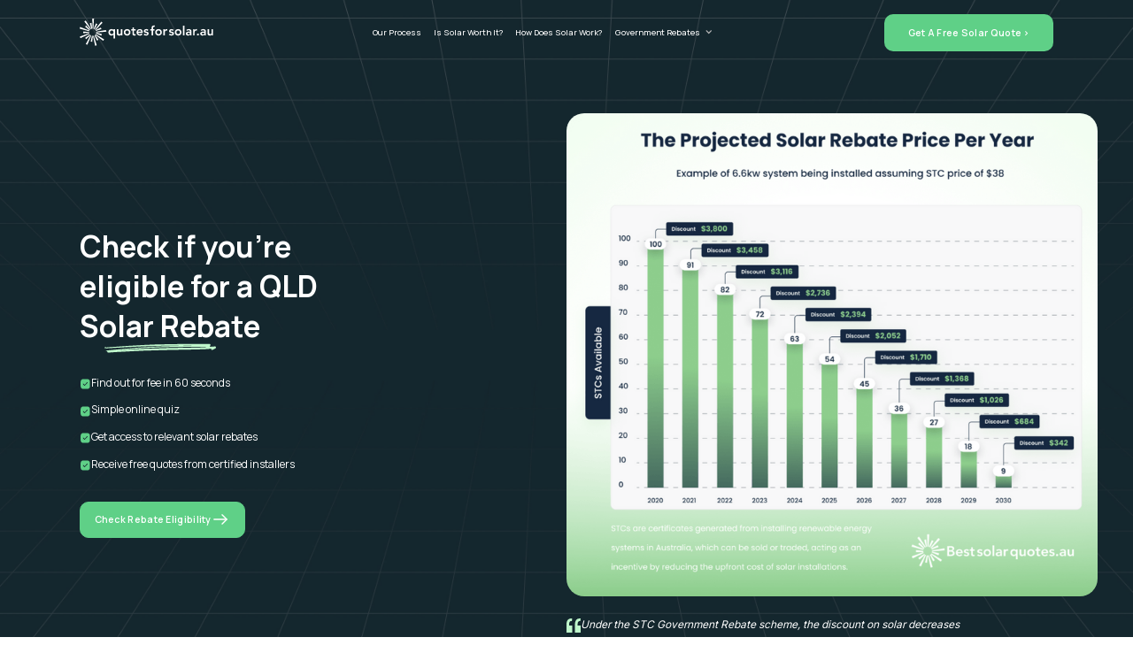

--- FILE ---
content_type: text/html
request_url: https://www.quotesforsolar.au/solar-rebate-qld
body_size: 7839
content:
<!DOCTYPE html><!-- This site was created in Webflow. https://webflow.com --><!-- Last Published: Wed May 08 2024 05:16:43 GMT+0000 (Coordinated Universal Time) --><html data-wf-domain="www.quotesforsolar.au" data-wf-page="64f726f95c086a8b7eb9ed5a" data-wf-site="64ed7cab2a95bec78de1941c"><head><meta charset="utf-8"/><title>Solar Rebate QLD - Check Your Rebate Eligibility Here</title><meta content="Receive complimentary, no-commitment Solar quotes in QLD, maximise available rebates, and enjoy a seamless installation experience. Start saving with Solar!" name="description"/><meta content="Solar Rebate QLD - Check Your Rebate Eligibility Here" property="og:title"/><meta content="Receive complimentary, no-commitment Solar quotes in QLD, maximise available rebates, and enjoy a seamless installation experience. Start saving with Solar!" property="og:description"/><meta content="Solar Rebate QLD - Check Your Rebate Eligibility Here" property="twitter:title"/><meta content="Receive complimentary, no-commitment Solar quotes in QLD, maximise available rebates, and enjoy a seamless installation experience. Start saving with Solar!" property="twitter:description"/><meta property="og:type" content="website"/><meta content="summary_large_image" name="twitter:card"/><meta content="width=device-width, initial-scale=1" name="viewport"/><meta content="Webflow" name="generator"/><link href="https://assets-global.website-files.com/64ed7cab2a95bec78de1941c/css/bestsolarquotes-au.webflow.5013b6b9c.css" rel="stylesheet" type="text/css"/><link href="https://fonts.googleapis.com" rel="preconnect"/><link href="https://fonts.gstatic.com" rel="preconnect" crossorigin="anonymous"/><script src="https://ajax.googleapis.com/ajax/libs/webfont/1.6.26/webfont.js" type="text/javascript"></script><script type="text/javascript">WebFont.load({  google: {    families: ["Montserrat:100,100italic,200,200italic,300,300italic,400,400italic,500,500italic,600,600italic,700,700italic,800,800italic,900,900italic","Manrope:200,300,regular,500,600,700,800","Inter:100,200,300,regular,500,600,700,800,900"]  }});</script><script type="text/javascript">!function(o,c){var n=c.documentElement,t=" w-mod-";n.className+=t+"js",("ontouchstart"in o||o.DocumentTouch&&c instanceof DocumentTouch)&&(n.className+=t+"touch")}(window,document);</script><link href="https://cdn.prod.website-files.com/64ed7cab2a95bec78de1941c/64ef0eeef112480bc540fd49_fav-icon.svg" rel="shortcut icon" type="image/x-icon"/><link href="https://cdn.prod.website-files.com/64ed7cab2a95bec78de1941c/64ef0efb95e54b90294fc8af_web-icon.svg" rel="apple-touch-icon"/><!-- Start VWO Async SmartCode -->
<link rel="preconnect" href="https://dev.visualwebsiteoptimizer.com" />
<script type='text/javascript' id='vwoCode'>
window._vwo_code || (function() {
var account_id=756869,
version=2.0,
settings_tolerance=2000,
hide_element='body',
hide_element_style = 'opacity:0 !important;filter:alpha(opacity=0) !important;background:none !important',
/* DO NOT EDIT BELOW THIS LINE */
f=false,w=window,d=document,v=d.querySelector('#vwoCode'),cK='_vwo_'+account_id+'_settings',cc={};try{var c=JSON.parse(localStorage.getItem('_vwo_'+account_id+'_config'));cc=c&&typeof c==='object'?c:{}}catch(e){}var stT=cc.stT==='session'?w.sessionStorage:w.localStorage;code={use_existing_jquery:function(){return typeof use_existing_jquery!=='undefined'?use_existing_jquery:undefined},library_tolerance:function(){return typeof library_tolerance!=='undefined'?library_tolerance:undefined},settings_tolerance:function(){return cc.sT||settings_tolerance},hide_element_style:function(){return'{'+(cc.hES||hide_element_style)+'}'},hide_element:function(){return typeof cc.hE==='string'?cc.hE:hide_element},getVersion:function(){return version},finish:function(){if(!f){f=true;var e=d.getElementById('_vis_opt_path_hides');if(e)e.parentNode.removeChild(e)}},finished:function(){return f},load:function(e){var t=this.getSettings(),n=d.createElement('script'),i=this;if(t){n.textContent=t;d.getElementsByTagName('head')[0].appendChild(n);if(!w.VWO||VWO.caE){stT.removeItem(cK);i.load(e)}}else{n.fetchPriority='high';n.src=e;n.type='text/javascript';n.onerror=function(){_vwo_code.finish()};d.getElementsByTagName('head')[0].appendChild(n)}},getSettings:function(){try{var e=stT.getItem(cK);if(!e){return}e=JSON.parse(e);if(Date.now()>e.e){stT.removeItem(cK);return}return e.s}catch(e){return}},init:function(){if(d.URL.indexOf('__vwo_disable__')>-1)return;var e=this.settings_tolerance();w._vwo_settings_timer=setTimeout(function(){_vwo_code.finish();stT.removeItem(cK)},e);var t=d.currentScript,n=d.createElement('style'),i=this.hide_element(),r=t&&!t.async&&i?i+this.hide_element_style():'',c=d.getElementsByTagName('head')[0];n.setAttribute('id','_vis_opt_path_hides');v&&n.setAttribute('nonce',v.nonce);n.setAttribute('type','text/css');if(n.styleSheet)n.styleSheet.cssText=r;else n.appendChild(d.createTextNode(r));c.appendChild(n);this.load('https://dev.visualwebsiteoptimizer.com/j.php?a='+account_id+'&u='+encodeURIComponent(d.URL)+'&vn='+version)}};w._vwo_code=code;code.init();})();
</script>
<!-- End VWO Async SmartCode -->

<!-- Google Tag Manager -->
<script>(function(w,d,s,l,i){w[l]=w[l]||[];w[l].push({'gtm.start':
new Date().getTime(),event:'gtm.js'});var f=d.getElementsByTagName(s)[0],
j=d.createElement(s),dl=l!='dataLayer'?'&l='+l:'';j.async=true;j.src=
'https://www.googletagmanager.com/gtm.js?id='+i+dl;f.parentNode.insertBefore(j,f);
})(window,document,'script','dataLayer','GTM-P2XXZNC6');</script>
<!-- End Google Tag Manager -->

<script src="https://cdn.usefathom.com/script.js" data-site="BLGFMGWN" defer></script><style>
@media only screen and (max-width: 1500px) and (min-width: 1200px)  {
  .my-container {
    max-width: 1280px;
  }
}
@media only screen and (min-device-width: 1024px) and (max-device-width: 1366px) and (-webkit-min-device-pixel-ratio: 2)  and (orientation: portrait)  {
body {
    font-size: 9px;
	}
  .my-container {
    padding: 0 5%;
	}
  .hero__image {
    height: auto;
	}
  .hero--sec {
    height: 55vh;
	}
}


@media(min-width:1921px){
	.my-container {
    height: 100%;
    max-width: 100%;
    padding: 0 10%;
	}
}



@media(max-width:1440px){
	.my-container {
    padding: 0 7%;
	}
}

@media (max-width: 767px){
		.my-container {
    padding: 0 5%;
	}
}



</style></head><body><div class="w-embed w-iframe"><!-- Google Tag Manager (noscript) -->
<noscript><iframe src="https://www.googletagmanager.com/ns.html?id=GTM-P2XXZNC6"
height="0" width="0" style="display:none;visibility:hidden"></iframe></noscript>
<!-- End Google Tag Manager (noscript) --></div><div data-animation="over-right" data-collapse="medium" data-duration="800" data-easing="ease" data-easing2="ease" role="banner" class="navbar w-nav"><div class="my-container w-container"><div class="header__wrap"><a href="/" class="brand w-nav-brand"><img src="https://cdn.prod.website-files.com/64ed7cab2a95bec78de1941c/660531ddf2c5d2c6ba36653e_logo-new.svg" loading="eager" alt="" class="image brand"/></a><nav role="navigation" class="nav-menu w-nav-menu"><a href="#work--sec" class="nav-link w-nav-link">Our Process</a><a href="#sol--sec" class="nav-link w-nav-link">Is Solar Worth It?</a><a href="#" class="nav-link w-nav-link">How Does Solar Work?</a><div data-hover="true" data-delay="0" class="dropdown w-dropdown"><div class="dropdown-toggle w-dropdown-toggle"><div class="icon w-icon-dropdown-toggle"></div><div class="text-block">Government Rebates</div></div><nav class="dropdown-list w-dropdown-list"><a href="/solar-rebate-nsw" class="dropdown-link w-dropdown-link">Solar Rebate NSW</a><a href="/solar-rebate-vic" class="dropdown-link w-dropdown-link">Solar Rebate VIC</a><a href="/solar-rebate-qld" aria-current="page" class="dropdown-link last w-dropdown-link w--current">Solar Rebate QLD</a><a href="/solar-rebate-wa" class="dropdown-link last w-dropdown-link">Solar Rebate WA</a><a href="/solar-rebate-sa" class="dropdown-link last w-dropdown-link">Solar Rebate SA</a><a href="/solar-rebate-act" class="dropdown-link last w-dropdown-link">Solar Rebate ACT</a></nav></div><div class="btn__block mob"><a href="https://quiz.bestsolarquotes.au/" class="header__btn w-button">Solar Rebate Eligibility Checker &gt;</a></div></nav><div class="btn__block desk"><a href="https://quiz.quotesforsolar.au/" class="header__btn w-button">Get A Free Solar Quote &gt;</a></div><div class="menu-button w-nav-button"><div class="icon-2 w-icon-nav-menu"></div><img src="https://cdn.prod.website-files.com/64ed7cab2a95bec78de1941c/64ef404485742445d812aa61_menu.svg" loading="eager" alt=""/></div></div></div></div><section id="hero--sec" class="hero--sec"><div class="w-layout-blockcontainer my-container w-container"><div class="hero__wapper"><div class="hero__text nsw"><div class="hero__header"><h1 class="heading">Check if you’re eligible for a QLD Solar Rebate</h1><div class="lines nsw"><img src="https://cdn.prod.website-files.com/64ed7cab2a95bec78de1941c/64eeff626b4ce832c9295fb4_lins.svg" loading="eager" alt="" class="image-8"/></div></div><div class="list--block"><ul role="list" class="list"><li class="list-item"><div class="list__wrapper"><div class="check-ico"><img src="https://cdn.prod.website-files.com/64ed7cab2a95bec78de1941c/64edff4eff15e08fff97b4c4_tick-square.svg" loading="eager" alt="" class="image-3"/></div><div class="check__text"><div class="text-block-2">Find out for fee in 60 seconds</div></div></div></li><li class="list-item"><div class="list__wrapper"><div class="check-ico"><img src="https://cdn.prod.website-files.com/64ed7cab2a95bec78de1941c/64edff4eff15e08fff97b4c4_tick-square.svg" loading="eager" alt="" class="image-3"/></div><div class="check__text"><div class="text-block-2">Simple online quiz</div></div></div></li><li class="list-item"><div class="list__wrapper"><div class="check-ico"><img src="https://cdn.prod.website-files.com/64ed7cab2a95bec78de1941c/64edff4eff15e08fff97b4c4_tick-square.svg" loading="eager" alt="" class="image-3"/></div><div class="check__text"><div class="text-block-2">Get access to relevant solar rebates</div></div></div></li><li class="list-item"><div class="list__wrapper"><div class="check-ico"><img src="https://cdn.prod.website-files.com/64ed7cab2a95bec78de1941c/64edff4eff15e08fff97b4c4_tick-square.svg" loading="eager" alt="" class="image-3"/></div><div class="check__text"><div class="text-block-2">Receive free quotes from certified installers</div></div></div></li></ul></div><div class="btn__block hide"><a href="https://quiz.bestsolarquotes.au/" class="hero__btn w-button">Check Rebate Eligibility</a></div></div><div class="hero__image"><img src="https://cdn.prod.website-files.com/64ed7cab2a95bec78de1941c/64f71e539f50e539fc17860c_vic-hero-image.png" loading="eager" sizes="(max-width: 479px) 300px, 600px" srcset="https://assets-global.website-files.com/64ed7cab2a95bec78de1941c/64f71e539f50e539fc17860c_vic-hero-image-p-500.png 500w, https://assets-global.website-files.com/64ed7cab2a95bec78de1941c/64f71e539f50e539fc17860c_vic-hero-image-p-800.png 800w, https://assets-global.website-files.com/64ed7cab2a95bec78de1941c/64f71e539f50e539fc17860c_vic-hero-image-p-1080.png 1080w, https://assets-global.website-files.com/64ed7cab2a95bec78de1941c/64f71e539f50e539fc17860c_vic-hero-image-p-1600.png 1600w, https://assets-global.website-files.com/64ed7cab2a95bec78de1941c/64f71e539f50e539fc17860c_vic-hero-image-p-2000.png 2000w, https://assets-global.website-files.com/64ed7cab2a95bec78de1941c/64f71e539f50e539fc17860c_vic-hero-image.png 2235w" alt="" class="image-2 height__auto"/><div class="quite__bllock"><div class="quote__i"><img src="https://cdn.prod.website-files.com/64ed7cab2a95bec78de1941c/64ee0532786bc8409b0da0fb_quote.svg" loading="eager" alt="" class="image-4"/></div><div class="quote__text"><div class="text-block-3"><em>Under the STC Government Rebate scheme, the discount on solar decreases </em><span><em>annually. Now is the most cost-effective time to invest.</em></span></div></div></div></div></div></div></section><section id="work--sec" class="work--sec"><div class="w-layout-blockcontainer my-container w-container"><div class="sticky__main"><div class="sticky__wrapper"><div class="workl__head"><div class="ben__pill"><h5 class="heading-2">HOW IT WORKS</h5></div><div class="work__block"><h2 class="heading-3">How Does QuotesForSolar.au Work?</h2><p class="paragraph">Receive complimentary, no-commitment quotes, maximise available rebates, and enjoy a seamless installation experience!</p></div></div><div class="step__main"><div class="step__wrapper"><div class="step__card"><div class="step__one stp-one"><div class="text-block-4">1</div><div class="circle-gree"></div></div><div class="step__line"></div></div><div class="step__card"><div class="step__one stp-two"><div class="text-block-4">2</div></div><div class="step__line"></div></div><div class="step__card last"><div class="step__one stp-three"><div class="text-block-4">3</div></div></div><div class="green__line"></div></div></div><div class="work__wrapper"><div class="work__col"><div class="work__icon"><img src="https://cdn.prod.website-files.com/64ed7cab2a95bec78de1941c/64ee11e9b31ee9d1ad695b08_work-ico1.svg" loading="eager" alt="" class="image-5"/></div><div class="work__text__col"><h3 class="heading-4">You Tell Us What You’re Looking For</h3><p class="paragraph-2">By providing a few basic details about your home<span> and current electricity bills, we can find the best </span>quotes to suit your specific needs.</p></div></div><div class="work__col"><div class="work__icon"><img src="https://cdn.prod.website-files.com/64ed7cab2a95bec78de1941c/64ee133dda9d285d894a51d9_work-ico2.svg" loading="eager" alt="" class="image-5"/></div><div class="work__text__col"><h3 class="heading-4">We Match You With An Expert</h3><p class="paragraph-2">We&#x27;ll pair you with qualified installers renowned <span>for exceptional customer service, seamless </span>installation, and competitive pricing.</p></div></div><div class="work__col"><div class="work__icon"><img src="https://cdn.prod.website-files.com/64ed7cab2a95bec78de1941c/64ee14082369234891819b5f_work-ico3.svg" loading="eager" alt="" class="image-5"/></div><div class="work__text__col"><h3 class="heading-4">You Start Saving</h3><p class="paragraph-2">Your accredited installer will offer you a <span>competitive quote, assist in maximising available rebates, and ensure a seamless installation</span> process so you can start saving with solar.</p></div></div></div><div class="work__btn"><a href="https://quiz.bestsolarquotes.au/" class="hero__btn w-button">Get Free Quote Here</a></div></div></div></div></section><section id="sol--sec" class="sol--sec"><div class="w-layout-blockcontainer my-container w-container"><div class="workl__head"><div class="ben__pill"><h4 class="heading-2">BENEFITS OF SOLAR</h4></div><div class="work__block"><h2 class="heading-3">Is Solar Worth The Investment?</h2><p class="paragraph vertical">Unpacking the benefits and considerations of Solar Panels in QLD</p></div></div><div class="sol__wrapper"><div class="sol__card"><div class="sol__icon"><img src="https://cdn.prod.website-files.com/64ed7cab2a95bec78de1941c/64eef0e17fd6b378bdf85241_sol-i1.svg" loading="eager" alt="" class="image-6"/></div><div class="sol__text"><h3 class="heading-5">Generous Rebates</h3><p class="paragraph-3">The Australian government offers enticing <span>rebates, significantly reducing solar</span> installation costs and promoting solar <span>adoption.</span></p></div><a href="#" class="sol__btn w-button">Learn More</a></div><div class="sol__card"><div class="sol__icon"><img src="https://cdn.prod.website-files.com/64ed7cab2a95bec78de1941c/64eef2596a0e0fe40b5b5c6d_sol-i2.svg" loading="eager" alt="" class="image-6"/></div><div class="sol__text"><h3 class="heading-5">Less From the Grid</h3><p class="paragraph-3">Solar panels help Australians drastically cut <span>dependence on grid electricity, leading to</span> substantial monthly savings.</p></div><a href="#" class="sol__btn w-button">Learn More</a></div><div class="sol__card"><div class="sol__icon"><img src="https://cdn.prod.website-files.com/64ed7cab2a95bec78de1941c/64eef264540ff9e5ef1f1e1d_sol-i3.svg" loading="eager" alt="" class="image-6"/></div><div class="sol__text"><h3 class="heading-5">Incredible Returns</h3><p class="paragraph-3">Decreasing solar costs, rising electricity <span>prices, and abundant sunshine ensure</span> quick ROI and years of free electricity for <span>Australians.</span></p></div><a href="#" class="sol__btn w-button">Learn More</a></div><div class="sol__card"><div class="sol__icon"><img src="https://cdn.prod.website-files.com/64ed7cab2a95bec78de1941c/64eef272a599d7f1e11600c2_sol-i4.svg" loading="eager" alt="" class="image-6"/></div><div class="sol__text"><h3 class="heading-5">Paid for Power</h3><p class="paragraph-3">With feed-in tariff programs, Aussies can <span>sell excess solar energy back to the grid,</span> earning additional income.</p></div><a href="#" class="sol__btn w-button">Learn More</a></div><div class="sol__card"><div class="sol__icon"><img src="https://cdn.prod.website-files.com/64ed7cab2a95bec78de1941c/64eef27cdc312162c15c92d0_sol-i5.svg" loading="eager" alt="" class="image-6"/></div><div class="sol__text"><h3 class="heading-5">Affordable</h3><p class="paragraph-3">Solar tech costs have plummeted, and with <span>government incentives and financing</span> options, solar is more affordable than ever.</p></div><a href="#" class="sol__btn w-button">Learn More</a></div><div class="sol__card"><div class="sol__icon"><img src="https://cdn.prod.website-files.com/64ed7cab2a95bec78de1941c/64eef286dc312162c15c995c_sol-i6.svg" loading="eager" alt="" class="image-6"/></div><div class="sol__text"><h3 class="heading-5">Great Warranties</h3><p class="paragraph-3">Top solar manufacturers offer robust <span>warranties up to 25 years, ensuring long-</span>term peace of mind for homeowners.</p></div><a href="#" class="sol__btn w-button">Learn More</a></div></div><div class="sol__btn__block"><a href="https://quiz.bestsolarquotes.au/" class="hero__btn w-button">Get Free Quote Here</a></div></div></section><section class="rebate--work"><div class="w-layout-blockcontainer my-container w-container"><div class="overview__main"><div class="overview__head"><h2 class="h-2">Solar Rebate In QLD</h2></div><div class="overview__content"><p class="p">Sunny Queensland is leading the way in renewable energy, and if you&#x27;re a homeowner in the Sunshine State, you have a golden opportunity to tap into its abundant solar potential. The Queensland Government&#x27;s solar incentive programs have set the stage for a greener tomorrow. Here’s your guide to unlocking the benefits of solar in Queensland.</p><ol role="list" class="list-3"><li class="list-item-3"><div class="list__content"><h4 class="h-4">National Solar Credits – The SRES Touch</h4><p class="p list__p">Dive into the national Small-scale Renewable Energy Scheme (SRES) and discover the joy of small-scale technology certificates (STCs). Depending on your solar system&#x27;s size and its location, you can claim these certificates and trade them to recoup a portion of your installation costs. Many solar providers will happily reduce your system&#x27;s price in exchange for these STCs.</p></div></li><li class="list-item-3"><div class="list__content"><h4 class="h-4">Solar Panel Rebate</h4><p class="p list__p">Harness the Sun: The Queensland Government offers attractive rebates to homeowners who are keen to install solar panels. This initiative aims to make solar energy accessible, reducing those daunting upfront costs.</p><p class="p list__p">Eligibility: The specifics can vary, so whether you&#x27;re a homeowner or have a rental property, make sure to review the latest eligibility criteria.</p></div></li><li class="list-item-3"><div class="list__content"><h4 class="h-4">Solar Battery Rebate</h4><p class="p list__p">Optimise Your Energy: To get the most out of your solar panels, consider adding a battery storage system. Queensland&#x27;s solar battery rebate offers substantial savings, ensuring you get more from your solar energy, day and night.</p><p class="p list__p">Eligibility: Generally, homeowners with an existing solar system can apply, but always ensure you meet the current terms and conditions.</p></div></li><li class="list-item-3"><div class="list__content"><h4 class="h-4">Interest-Free Loans for Solar</h4><p class="p list__p">Affordable Green Transition: To further assist Queenslanders in their solar journey, the government offers interest-free loans for solar panel and battery storage systems. This support ensures that even those on tight budgets can benefit from solar energy.</p><p class="p list__p">Eligibility: Various criteria must be met, including certain financial conditions, so be sure to explore the full details.</p></div></li><li class="list-item-3"><div class="list__content"><h4 class="h-4">Solar for Rental Properties</h4><p class="p list__p">Brighter Rentals: In Queensland, rental properties aren&#x27;t left behind in the solar wave. Special rebates make it financially viable for landlords and tenants to enjoy the benefits of solar energy.</p><p class="p list__p">Eligibility: A joint agreement between landlords and tenants is typically required, along with other specific criteria.</p></div></li></ol><p class="p last"><span class="text-span">Take the Next Step:</span> Interested in harnessing these benefits and eager to learn more about the Queensland’s Government&#x27;s solar rebates? <a href="#" class="link-3">Fill out our free eligibility checker</a>, and we&#x27;ll connect you with a qualified installer in your area, helping you find the best solar solution for you.</p></div></div></div></section><section class="quote--sec"><div class="w-layout-blockcontainer my-container w-container"><div class="quote__wrapper"><div class="quote__left"><div class="quote__head"><h2 class="heading-7">Get Free Quotes Here!</h2></div><div class="list--block quote__li__block"><ul role="list" class="list"><li class="list-item"><div class="list__wrapper"><div class="check-ico"><img src="https://cdn.prod.website-files.com/64ed7cab2a95bec78de1941c/64edff4eff15e08fff97b4c4_tick-square.svg" loading="eager" alt="" class="image-3"/></div><div class="check__text"><div class="text-block-2">From Fully Qualified Installers</div></div></div></li><li class="list-item"><div class="list__wrapper"><div class="check-ico"><img src="https://cdn.prod.website-files.com/64ed7cab2a95bec78de1941c/64edff4eff15e08fff97b4c4_tick-square.svg" loading="eager" alt="" class="image-3"/></div><div class="check__text"><div class="text-block-2">Fast. Free. No Obligation to Buy</div></div></div></li></ul><ul role="list" class="list"><li class="list-item"><div class="list__wrapper"><div class="check-ico"><img src="https://cdn.prod.website-files.com/64ed7cab2a95bec78de1941c/64edff4eff15e08fff97b4c4_tick-square.svg" loading="eager" alt="" class="image-3"/></div><div class="check__text"><div class="text-block-2">Get Access To Solar Rebates</div></div></div></li><li class="list-item"><div class="list__wrapper"><div class="check-ico"><img src="https://cdn.prod.website-files.com/64ed7cab2a95bec78de1941c/64edff4eff15e08fff97b4c4_tick-square.svg" loading="eager" alt="" class="image-3"/></div><div class="check__text"><div class="text-block-2">Only Relevant Quotes For Your Needs</div></div></div></li></ul></div></div><div class="quote__right"><a href="https://quiz.bestsolarquotes.au/" class="hero__btn w-button">Get Free Quote Here</a></div></div></div></section><section class="footer"><div class="w-layout-blockcontainer my-container w-container"><div class="footer__wrap"><a href="/" class="footer__logo w-inline-block"><img src="https://cdn.prod.website-files.com/64ed7cab2a95bec78de1941c/66053676601b171d1ed7e310_footer-logo-new.svg" loading="eager" alt="" class="image-9"/></a><div class="footer__right"><div class="footer__col"><h5 class="heading-8">Pages</h5><a href="/solar-panels" class="footer__link">Solar Panels</a><a href="/solar-battery" class="footer__link">Solar Battery</a><a href="/solar-panel-installation" class="footer__link">Solar Panel Installation</a><a href="https://quiz.bestsolarquotes.au/" class="footer__link">Solar Quotes</a></div><div class="footer__col"><h5 class="heading-8">Solar Rebates</h5><a href="/solar-rebate-nsw" class="footer__link">Government Rebates NSW</a><a href="/solar-rebate-vic" class="footer__link">Government Rebates VIC</a><a href="/solar-rebate-qld" aria-current="page" class="footer__link w--current">Government Rebates QLD</a><a href="/solar-rebate-wa" class="footer__link">Government Rebates WA</a><a href="/solar-rebate-sa" class="footer__link">Government Rebates SA</a><a href="/solar-rebate-act" class="footer__link">Government Rebates ACT</a><a href="/solar-rebate-tas" class="footer__link">Government Rebates TAS</a></div><div class="footer__col"><h4 class="heading-8">Solar Installers</h4><a href="https://buy.bestsolarquotes.au/" target="_blank" class="footer__link">Partner With Us</a></div><div class="footer__col"><h4 class="heading-8">Terms</h4><a href="/privacy-policy" class="footer__link">Privacy Policy</a><a href="/terms-of-service" class="footer__link">Terms and Conditions</a></div></div></div></div><div class="footer__boot"><p class="paragraph-5">© 2023 All Rights Reserved</p></div></section><script src="https://d3e54v103j8qbb.cloudfront.net/js/jquery-3.5.1.min.dc5e7f18c8.js?site=64ed7cab2a95bec78de1941c" type="text/javascript" integrity="sha256-9/aliU8dGd2tb6OSsuzixeV4y/faTqgFtohetphbbj0=" crossorigin="anonymous"></script><script src="https://assets-global.website-files.com/64ed7cab2a95bec78de1941c/js/webflow.3f74771e7.js" type="text/javascript"></script><script>

$(document).ready(function() {
    sw = $(window).width();
    sh = $(window).height();
    if (sw > 1025) {
        if ((sw < 1400) && (sh >900)) {

        } else {
            fontResizer();
        }
    }
});
   function fontResizer() {
        var perc = parseInt(sw)/120;
        $('body').css('font-size', perc);
    }
   $(window).on('resize orientation', function() {
        sw = $(window).width();
        sh = $(window).height();

        setTimeout(function () {
            if (sw > 1025) {

                if ((sw < 1400) && (sw > 1300) && (sh > 900)) {

                } else {
                    fontResizer();
                }
            }
        }, 500);
    });
    
    
</script></body></html>

--- FILE ---
content_type: text/css
request_url: https://assets-global.website-files.com/64ed7cab2a95bec78de1941c/css/bestsolarquotes-au.webflow.5013b6b9c.css
body_size: 12162
content:
html {
  -webkit-text-size-adjust: 100%;
  -ms-text-size-adjust: 100%;
  font-family: sans-serif;
}

body {
  margin: 0;
}

article, aside, details, figcaption, figure, footer, header, hgroup, main, menu, nav, section, summary {
  display: block;
}

audio, canvas, progress, video {
  vertical-align: baseline;
  display: inline-block;
}

audio:not([controls]) {
  height: 0;
  display: none;
}

[hidden], template {
  display: none;
}

a {
  background-color: rgba(0, 0, 0, 0);
}

a:active, a:hover {
  outline: 0;
}

abbr[title] {
  border-bottom: 1px dotted;
}

b, strong {
  font-weight: bold;
}

dfn {
  font-style: italic;
}

h1 {
  margin: .67em 0;
  font-size: 2em;
}

mark {
  color: #000;
  background: #ff0;
}

small {
  font-size: 80%;
}

sub, sup {
  vertical-align: baseline;
  font-size: 75%;
  line-height: 0;
  position: relative;
}

sup {
  top: -.5em;
}

sub {
  bottom: -.25em;
}

img {
  border: 0;
}

svg:not(:root) {
  overflow: hidden;
}

hr {
  box-sizing: content-box;
  height: 0;
}

pre {
  overflow: auto;
}

code, kbd, pre, samp {
  font-family: monospace;
  font-size: 1em;
}

button, input, optgroup, select, textarea {
  color: inherit;
  font: inherit;
  margin: 0;
}

button {
  overflow: visible;
}

button, select {
  text-transform: none;
}

button, html input[type="button"], input[type="reset"] {
  -webkit-appearance: button;
  cursor: pointer;
}

button[disabled], html input[disabled] {
  cursor: default;
}

button::-moz-focus-inner, input::-moz-focus-inner {
  border: 0;
  padding: 0;
}

input {
  line-height: normal;
}

input[type="checkbox"], input[type="radio"] {
  box-sizing: border-box;
  padding: 0;
}

input[type="number"]::-webkit-inner-spin-button, input[type="number"]::-webkit-outer-spin-button {
  height: auto;
}

input[type="search"] {
  -webkit-appearance: none;
}

input[type="search"]::-webkit-search-cancel-button, input[type="search"]::-webkit-search-decoration {
  -webkit-appearance: none;
}

legend {
  border: 0;
  padding: 0;
}

textarea {
  overflow: auto;
}

optgroup {
  font-weight: bold;
}

table {
  border-collapse: collapse;
  border-spacing: 0;
}

td, th {
  padding: 0;
}

@font-face {
  font-family: webflow-icons;
  src: url("[data-uri]") format("truetype");
  font-weight: normal;
  font-style: normal;
}

[class^="w-icon-"], [class*=" w-icon-"] {
  speak: none;
  font-variant: normal;
  text-transform: none;
  -webkit-font-smoothing: antialiased;
  -moz-osx-font-smoothing: grayscale;
  font-style: normal;
  font-weight: normal;
  line-height: 1;
  font-family: webflow-icons !important;
}

.w-icon-slider-right:before {
  content: "";
}

.w-icon-slider-left:before {
  content: "";
}

.w-icon-nav-menu:before {
  content: "";
}

.w-icon-arrow-down:before, .w-icon-dropdown-toggle:before {
  content: "";
}

.w-icon-file-upload-remove:before {
  content: "";
}

.w-icon-file-upload-icon:before {
  content: "";
}

* {
  box-sizing: border-box;
}

html {
  height: 100%;
}

body {
  color: #333;
  background-color: #fff;
  min-height: 100%;
  margin: 0;
  font-family: Arial, sans-serif;
  font-size: 14px;
  line-height: 20px;
}

img {
  vertical-align: middle;
  max-width: 100%;
  display: inline-block;
}

html.w-mod-touch * {
  background-attachment: scroll !important;
}

.w-block {
  display: block;
}

.w-inline-block {
  max-width: 100%;
  display: inline-block;
}

.w-clearfix:before, .w-clearfix:after {
  content: " ";
  grid-area: 1 / 1 / 2 / 2;
  display: table;
}

.w-clearfix:after {
  clear: both;
}

.w-hidden {
  display: none;
}

.w-button {
  color: #fff;
  line-height: inherit;
  cursor: pointer;
  background-color: #3898ec;
  border: 0;
  border-radius: 0;
  padding: 9px 15px;
  text-decoration: none;
  display: inline-block;
}

input.w-button {
  -webkit-appearance: button;
}

html[data-w-dynpage] [data-w-cloak] {
  color: rgba(0, 0, 0, 0) !important;
}

.w-code-block {
  margin: unset;
}

pre.w-code-block code {
  all: inherit;
}

.w-webflow-badge, .w-webflow-badge * {
  z-index: auto;
  visibility: visible;
  box-sizing: border-box;
  float: none;
  clear: none;
  box-shadow: none;
  opacity: 1;
  direction: ltr;
  font-family: inherit;
  font-weight: inherit;
  color: inherit;
  font-size: inherit;
  line-height: inherit;
  font-style: inherit;
  font-variant: inherit;
  text-align: inherit;
  letter-spacing: inherit;
  -webkit-text-decoration: inherit;
  text-decoration: inherit;
  text-indent: 0;
  text-transform: inherit;
  text-shadow: none;
  font-smoothing: auto;
  vertical-align: baseline;
  cursor: inherit;
  white-space: inherit;
  word-break: normal;
  word-spacing: normal;
  word-wrap: normal;
  background: none;
  border: 0 rgba(0, 0, 0, 0);
  border-radius: 0;
  width: auto;
  min-width: 0;
  max-width: none;
  height: auto;
  min-height: 0;
  max-height: none;
  margin: 0;
  padding: 0;
  list-style-type: disc;
  transition: none;
  display: block;
  position: static;
  top: auto;
  bottom: auto;
  left: auto;
  right: auto;
  overflow: visible;
  transform: none;
}

.w-webflow-badge {
  white-space: nowrap;
  cursor: pointer;
  box-shadow: 0 0 0 1px rgba(0, 0, 0, .1), 0 1px 3px rgba(0, 0, 0, .1);
  visibility: visible !important;
  z-index: 2147483647 !important;
  color: #aaadb0 !important;
  opacity: 1 !important;
  background-color: #fff !important;
  border-radius: 3px !important;
  width: auto !important;
  height: auto !important;
  margin: 0 !important;
  padding: 6px !important;
  font-size: 12px !important;
  line-height: 14px !important;
  text-decoration: none !important;
  display: inline-block !important;
  position: fixed !important;
  top: auto !important;
  bottom: 12px !important;
  left: auto !important;
  right: 12px !important;
  overflow: visible !important;
  transform: none !important;
}

.w-webflow-badge > img {
  visibility: visible !important;
  opacity: 1 !important;
  vertical-align: middle !important;
  display: inline-block !important;
}

h1, h2, h3, h4, h5, h6 {
  margin-bottom: 10px;
  font-weight: bold;
}

h1 {
  margin-top: 20px;
  font-size: 38px;
  line-height: 44px;
}

h2 {
  margin-top: 20px;
  font-size: 32px;
  line-height: 36px;
}

h3 {
  margin-top: 20px;
  font-size: 24px;
  line-height: 30px;
}

h4 {
  margin-top: 10px;
  font-size: 18px;
  line-height: 24px;
}

h5 {
  margin-top: 10px;
  font-size: 14px;
  line-height: 20px;
}

h6 {
  margin-top: 10px;
  font-size: 12px;
  line-height: 18px;
}

p {
  margin-top: 0;
  margin-bottom: 10px;
}

blockquote {
  border-left: 5px solid #e2e2e2;
  margin: 0 0 10px;
  padding: 10px 20px;
  font-size: 18px;
  line-height: 22px;
}

figure {
  margin: 0 0 10px;
}

figcaption {
  text-align: center;
  margin-top: 5px;
}

ul, ol {
  margin-top: 0;
  margin-bottom: 10px;
  padding-left: 40px;
}

.w-list-unstyled {
  padding-left: 0;
  list-style: none;
}

.w-embed:before, .w-embed:after {
  content: " ";
  grid-area: 1 / 1 / 2 / 2;
  display: table;
}

.w-embed:after {
  clear: both;
}

.w-video {
  width: 100%;
  padding: 0;
  position: relative;
}

.w-video iframe, .w-video object, .w-video embed {
  border: none;
  width: 100%;
  height: 100%;
  position: absolute;
  top: 0;
  left: 0;
}

fieldset {
  border: 0;
  margin: 0;
  padding: 0;
}

button, [type="button"], [type="reset"] {
  cursor: pointer;
  -webkit-appearance: button;
  border: 0;
}

.w-form {
  margin: 0 0 15px;
}

.w-form-done {
  text-align: center;
  background-color: #ddd;
  padding: 20px;
  display: none;
}

.w-form-fail {
  background-color: #ffdede;
  margin-top: 10px;
  padding: 10px;
  display: none;
}

label {
  margin-bottom: 5px;
  font-weight: bold;
  display: block;
}

.w-input, .w-select {
  color: #333;
  vertical-align: middle;
  background-color: #fff;
  border: 1px solid #ccc;
  width: 100%;
  height: 38px;
  margin-bottom: 10px;
  padding: 8px 12px;
  font-size: 14px;
  line-height: 1.42857;
  display: block;
}

.w-input:-moz-placeholder, .w-select:-moz-placeholder {
  color: #999;
}

.w-input::-moz-placeholder, .w-select::-moz-placeholder {
  color: #999;
  opacity: 1;
}

.w-input::-webkit-input-placeholder, .w-select::-webkit-input-placeholder {
  color: #999;
}

.w-input:focus, .w-select:focus {
  border-color: #3898ec;
  outline: 0;
}

.w-input[disabled], .w-select[disabled], .w-input[readonly], .w-select[readonly], fieldset[disabled] .w-input, fieldset[disabled] .w-select {
  cursor: not-allowed;
}

.w-input[disabled]:not(.w-input-disabled), .w-select[disabled]:not(.w-input-disabled), .w-input[readonly], .w-select[readonly], fieldset[disabled]:not(.w-input-disabled) .w-input, fieldset[disabled]:not(.w-input-disabled) .w-select {
  background-color: #eee;
}

textarea.w-input, textarea.w-select {
  height: auto;
}

.w-select {
  background-color: #f3f3f3;
}

.w-select[multiple] {
  height: auto;
}

.w-form-label {
  cursor: pointer;
  margin-bottom: 0;
  font-weight: normal;
  display: inline-block;
}

.w-radio {
  margin-bottom: 5px;
  padding-left: 20px;
  display: block;
}

.w-radio:before, .w-radio:after {
  content: " ";
  grid-area: 1 / 1 / 2 / 2;
  display: table;
}

.w-radio:after {
  clear: both;
}

.w-radio-input {
  float: left;
  margin: 3px 0 0 -20px;
  line-height: normal;
}

.w-file-upload {
  margin-bottom: 10px;
  display: block;
}

.w-file-upload-input {
  opacity: 0;
  z-index: -100;
  width: .1px;
  height: .1px;
  position: absolute;
  overflow: hidden;
}

.w-file-upload-default, .w-file-upload-uploading, .w-file-upload-success {
  color: #333;
  display: inline-block;
}

.w-file-upload-error {
  margin-top: 10px;
  display: block;
}

.w-file-upload-default.w-hidden, .w-file-upload-uploading.w-hidden, .w-file-upload-error.w-hidden, .w-file-upload-success.w-hidden {
  display: none;
}

.w-file-upload-uploading-btn {
  cursor: pointer;
  background-color: #fafafa;
  border: 1px solid #ccc;
  margin: 0;
  padding: 8px 12px;
  font-size: 14px;
  font-weight: normal;
  display: flex;
}

.w-file-upload-file {
  background-color: #fafafa;
  border: 1px solid #ccc;
  flex-grow: 1;
  justify-content: space-between;
  margin: 0;
  padding: 8px 9px 8px 11px;
  display: flex;
}

.w-file-upload-file-name {
  font-size: 14px;
  font-weight: normal;
  display: block;
}

.w-file-remove-link {
  cursor: pointer;
  width: auto;
  height: auto;
  margin-top: 3px;
  margin-left: 10px;
  padding: 3px;
  display: block;
}

.w-icon-file-upload-remove {
  margin: auto;
  font-size: 10px;
}

.w-file-upload-error-msg {
  color: #ea384c;
  padding: 2px 0;
  display: inline-block;
}

.w-file-upload-info {
  padding: 0 12px;
  line-height: 38px;
  display: inline-block;
}

.w-file-upload-label {
  cursor: pointer;
  background-color: #fafafa;
  border: 1px solid #ccc;
  margin: 0;
  padding: 8px 12px;
  font-size: 14px;
  font-weight: normal;
  display: inline-block;
}

.w-icon-file-upload-icon, .w-icon-file-upload-uploading {
  width: 20px;
  margin-right: 8px;
  display: inline-block;
}

.w-icon-file-upload-uploading {
  height: 20px;
}

.w-container {
  max-width: 940px;
  margin-left: auto;
  margin-right: auto;
}

.w-container:before, .w-container:after {
  content: " ";
  grid-area: 1 / 1 / 2 / 2;
  display: table;
}

.w-container:after {
  clear: both;
}

.w-container .w-row {
  margin-left: -10px;
  margin-right: -10px;
}

.w-row:before, .w-row:after {
  content: " ";
  grid-area: 1 / 1 / 2 / 2;
  display: table;
}

.w-row:after {
  clear: both;
}

.w-row .w-row {
  margin-left: 0;
  margin-right: 0;
}

.w-col {
  float: left;
  width: 100%;
  min-height: 1px;
  padding-left: 10px;
  padding-right: 10px;
  position: relative;
}

.w-col .w-col {
  padding-left: 0;
  padding-right: 0;
}

.w-col-1 {
  width: 8.33333%;
}

.w-col-2 {
  width: 16.6667%;
}

.w-col-3 {
  width: 25%;
}

.w-col-4 {
  width: 33.3333%;
}

.w-col-5 {
  width: 41.6667%;
}

.w-col-6 {
  width: 50%;
}

.w-col-7 {
  width: 58.3333%;
}

.w-col-8 {
  width: 66.6667%;
}

.w-col-9 {
  width: 75%;
}

.w-col-10 {
  width: 83.3333%;
}

.w-col-11 {
  width: 91.6667%;
}

.w-col-12 {
  width: 100%;
}

.w-hidden-main {
  display: none !important;
}

@media screen and (max-width: 991px) {
  .w-container {
    max-width: 728px;
  }

  .w-hidden-main {
    display: inherit !important;
  }

  .w-hidden-medium {
    display: none !important;
  }

  .w-col-medium-1 {
    width: 8.33333%;
  }

  .w-col-medium-2 {
    width: 16.6667%;
  }

  .w-col-medium-3 {
    width: 25%;
  }

  .w-col-medium-4 {
    width: 33.3333%;
  }

  .w-col-medium-5 {
    width: 41.6667%;
  }

  .w-col-medium-6 {
    width: 50%;
  }

  .w-col-medium-7 {
    width: 58.3333%;
  }

  .w-col-medium-8 {
    width: 66.6667%;
  }

  .w-col-medium-9 {
    width: 75%;
  }

  .w-col-medium-10 {
    width: 83.3333%;
  }

  .w-col-medium-11 {
    width: 91.6667%;
  }

  .w-col-medium-12 {
    width: 100%;
  }

  .w-col-stack {
    width: 100%;
    left: auto;
    right: auto;
  }
}

@media screen and (max-width: 767px) {
  .w-hidden-main, .w-hidden-medium {
    display: inherit !important;
  }

  .w-hidden-small {
    display: none !important;
  }

  .w-row, .w-container .w-row {
    margin-left: 0;
    margin-right: 0;
  }

  .w-col {
    width: 100%;
    left: auto;
    right: auto;
  }

  .w-col-small-1 {
    width: 8.33333%;
  }

  .w-col-small-2 {
    width: 16.6667%;
  }

  .w-col-small-3 {
    width: 25%;
  }

  .w-col-small-4 {
    width: 33.3333%;
  }

  .w-col-small-5 {
    width: 41.6667%;
  }

  .w-col-small-6 {
    width: 50%;
  }

  .w-col-small-7 {
    width: 58.3333%;
  }

  .w-col-small-8 {
    width: 66.6667%;
  }

  .w-col-small-9 {
    width: 75%;
  }

  .w-col-small-10 {
    width: 83.3333%;
  }

  .w-col-small-11 {
    width: 91.6667%;
  }

  .w-col-small-12 {
    width: 100%;
  }
}

@media screen and (max-width: 479px) {
  .w-container {
    max-width: none;
  }

  .w-hidden-main, .w-hidden-medium, .w-hidden-small {
    display: inherit !important;
  }

  .w-hidden-tiny {
    display: none !important;
  }

  .w-col {
    width: 100%;
  }

  .w-col-tiny-1 {
    width: 8.33333%;
  }

  .w-col-tiny-2 {
    width: 16.6667%;
  }

  .w-col-tiny-3 {
    width: 25%;
  }

  .w-col-tiny-4 {
    width: 33.3333%;
  }

  .w-col-tiny-5 {
    width: 41.6667%;
  }

  .w-col-tiny-6 {
    width: 50%;
  }

  .w-col-tiny-7 {
    width: 58.3333%;
  }

  .w-col-tiny-8 {
    width: 66.6667%;
  }

  .w-col-tiny-9 {
    width: 75%;
  }

  .w-col-tiny-10 {
    width: 83.3333%;
  }

  .w-col-tiny-11 {
    width: 91.6667%;
  }

  .w-col-tiny-12 {
    width: 100%;
  }
}

.w-widget {
  position: relative;
}

.w-widget-map {
  width: 100%;
  height: 400px;
}

.w-widget-map label {
  width: auto;
  display: inline;
}

.w-widget-map img {
  max-width: inherit;
}

.w-widget-map .gm-style-iw {
  text-align: center;
}

.w-widget-map .gm-style-iw > button {
  display: none !important;
}

.w-widget-twitter {
  overflow: hidden;
}

.w-widget-twitter-count-shim {
  vertical-align: top;
  text-align: center;
  background: #fff;
  border: 1px solid #758696;
  border-radius: 3px;
  width: 28px;
  height: 20px;
  display: inline-block;
  position: relative;
}

.w-widget-twitter-count-shim * {
  pointer-events: none;
  -webkit-user-select: none;
  -ms-user-select: none;
  user-select: none;
}

.w-widget-twitter-count-shim .w-widget-twitter-count-inner {
  text-align: center;
  color: #999;
  font-family: serif;
  font-size: 15px;
  line-height: 12px;
  position: relative;
}

.w-widget-twitter-count-shim .w-widget-twitter-count-clear {
  display: block;
  position: relative;
}

.w-widget-twitter-count-shim.w--large {
  width: 36px;
  height: 28px;
}

.w-widget-twitter-count-shim.w--large .w-widget-twitter-count-inner {
  font-size: 18px;
  line-height: 18px;
}

.w-widget-twitter-count-shim:not(.w--vertical) {
  margin-left: 5px;
  margin-right: 8px;
}

.w-widget-twitter-count-shim:not(.w--vertical).w--large {
  margin-left: 6px;
}

.w-widget-twitter-count-shim:not(.w--vertical):before, .w-widget-twitter-count-shim:not(.w--vertical):after {
  content: " ";
  pointer-events: none;
  border: solid rgba(0, 0, 0, 0);
  width: 0;
  height: 0;
  position: absolute;
  top: 50%;
  left: 0;
}

.w-widget-twitter-count-shim:not(.w--vertical):before {
  border-width: 4px;
  border-color: rgba(117, 134, 150, 0) #5d6c7b rgba(117, 134, 150, 0) rgba(117, 134, 150, 0);
  margin-top: -4px;
  margin-left: -9px;
}

.w-widget-twitter-count-shim:not(.w--vertical).w--large:before {
  border-width: 5px;
  margin-top: -5px;
  margin-left: -10px;
}

.w-widget-twitter-count-shim:not(.w--vertical):after {
  border-width: 4px;
  border-color: rgba(255, 255, 255, 0) #fff rgba(255, 255, 255, 0) rgba(255, 255, 255, 0);
  margin-top: -4px;
  margin-left: -8px;
}

.w-widget-twitter-count-shim:not(.w--vertical).w--large:after {
  border-width: 5px;
  margin-top: -5px;
  margin-left: -9px;
}

.w-widget-twitter-count-shim.w--vertical {
  width: 61px;
  height: 33px;
  margin-bottom: 8px;
}

.w-widget-twitter-count-shim.w--vertical:before, .w-widget-twitter-count-shim.w--vertical:after {
  content: " ";
  pointer-events: none;
  border: solid rgba(0, 0, 0, 0);
  width: 0;
  height: 0;
  position: absolute;
  top: 100%;
  left: 50%;
}

.w-widget-twitter-count-shim.w--vertical:before {
  border-width: 5px;
  border-color: #5d6c7b rgba(117, 134, 150, 0) rgba(117, 134, 150, 0);
  margin-left: -5px;
}

.w-widget-twitter-count-shim.w--vertical:after {
  border-width: 4px;
  border-color: #fff rgba(255, 255, 255, 0) rgba(255, 255, 255, 0);
  margin-left: -4px;
}

.w-widget-twitter-count-shim.w--vertical .w-widget-twitter-count-inner {
  font-size: 18px;
  line-height: 22px;
}

.w-widget-twitter-count-shim.w--vertical.w--large {
  width: 76px;
}

.w-background-video {
  color: #fff;
  height: 500px;
  position: relative;
  overflow: hidden;
}

.w-background-video > video {
  object-fit: cover;
  z-index: -100;
  background-position: 50%;
  background-size: cover;
  width: 100%;
  height: 100%;
  margin: auto;
  position: absolute;
  top: -100%;
  bottom: -100%;
  left: -100%;
  right: -100%;
}

.w-background-video > video::-webkit-media-controls-start-playback-button {
  -webkit-appearance: none;
  display: none !important;
}

.w-background-video--control {
  background-color: rgba(0, 0, 0, 0);
  padding: 0;
  position: absolute;
  bottom: 1em;
  right: 1em;
}

.w-background-video--control > [hidden] {
  display: none !important;
}

.w-slider {
  text-align: center;
  clear: both;
  -webkit-tap-highlight-color: rgba(0, 0, 0, 0);
  tap-highlight-color: rgba(0, 0, 0, 0);
  background: #ddd;
  height: 300px;
  position: relative;
}

.w-slider-mask {
  z-index: 1;
  white-space: nowrap;
  height: 100%;
  display: block;
  position: relative;
  left: 0;
  right: 0;
  overflow: hidden;
}

.w-slide {
  vertical-align: top;
  white-space: normal;
  text-align: left;
  width: 100%;
  height: 100%;
  display: inline-block;
  position: relative;
}

.w-slider-nav {
  z-index: 2;
  text-align: center;
  -webkit-tap-highlight-color: rgba(0, 0, 0, 0);
  tap-highlight-color: rgba(0, 0, 0, 0);
  height: 40px;
  margin: auto;
  padding-top: 10px;
  position: absolute;
  top: auto;
  bottom: 0;
  left: 0;
  right: 0;
}

.w-slider-nav.w-round > div {
  border-radius: 100%;
}

.w-slider-nav.w-num > div {
  font-size: inherit;
  line-height: inherit;
  width: auto;
  height: auto;
  padding: .2em .5em;
}

.w-slider-nav.w-shadow > div {
  box-shadow: 0 0 3px rgba(51, 51, 51, .4);
}

.w-slider-nav-invert {
  color: #fff;
}

.w-slider-nav-invert > div {
  background-color: rgba(34, 34, 34, .4);
}

.w-slider-nav-invert > div.w-active {
  background-color: #222;
}

.w-slider-dot {
  cursor: pointer;
  background-color: rgba(255, 255, 255, .4);
  width: 1em;
  height: 1em;
  margin: 0 3px .5em;
  transition: background-color .1s, color .1s;
  display: inline-block;
  position: relative;
}

.w-slider-dot.w-active {
  background-color: #fff;
}

.w-slider-dot:focus {
  outline: none;
  box-shadow: 0 0 0 2px #fff;
}

.w-slider-dot:focus.w-active {
  box-shadow: none;
}

.w-slider-arrow-left, .w-slider-arrow-right {
  cursor: pointer;
  color: #fff;
  -webkit-tap-highlight-color: rgba(0, 0, 0, 0);
  tap-highlight-color: rgba(0, 0, 0, 0);
  -webkit-user-select: none;
  -ms-user-select: none;
  user-select: none;
  width: 80px;
  margin: auto;
  font-size: 40px;
  position: absolute;
  top: 0;
  bottom: 0;
  left: 0;
  right: 0;
  overflow: hidden;
}

.w-slider-arrow-left [class^="w-icon-"], .w-slider-arrow-right [class^="w-icon-"], .w-slider-arrow-left [class*=" w-icon-"], .w-slider-arrow-right [class*=" w-icon-"] {
  position: absolute;
}

.w-slider-arrow-left:focus, .w-slider-arrow-right:focus {
  outline: 0;
}

.w-slider-arrow-left {
  z-index: 3;
  right: auto;
}

.w-slider-arrow-right {
  z-index: 4;
  left: auto;
}

.w-icon-slider-left, .w-icon-slider-right {
  width: 1em;
  height: 1em;
  margin: auto;
  top: 0;
  bottom: 0;
  left: 0;
  right: 0;
}

.w-slider-aria-label {
  clip: rect(0 0 0 0);
  border: 0;
  width: 1px;
  height: 1px;
  margin: -1px;
  padding: 0;
  position: absolute;
  overflow: hidden;
}

.w-slider-force-show {
  display: block !important;
}

.w-dropdown {
  text-align: left;
  z-index: 900;
  margin-left: auto;
  margin-right: auto;
  display: inline-block;
  position: relative;
}

.w-dropdown-btn, .w-dropdown-toggle, .w-dropdown-link {
  vertical-align: top;
  color: #222;
  text-align: left;
  white-space: nowrap;
  margin-left: auto;
  margin-right: auto;
  padding: 20px;
  text-decoration: none;
  position: relative;
}

.w-dropdown-toggle {
  -webkit-user-select: none;
  -ms-user-select: none;
  user-select: none;
  cursor: pointer;
  padding-right: 40px;
  display: inline-block;
}

.w-dropdown-toggle:focus {
  outline: 0;
}

.w-icon-dropdown-toggle {
  width: 1em;
  height: 1em;
  margin: auto 20px auto auto;
  position: absolute;
  top: 0;
  bottom: 0;
  right: 0;
}

.w-dropdown-list {
  background: #ddd;
  min-width: 100%;
  display: none;
  position: absolute;
}

.w-dropdown-list.w--open {
  display: block;
}

.w-dropdown-link {
  color: #222;
  padding: 10px 20px;
  display: block;
}

.w-dropdown-link.w--current {
  color: #0082f3;
}

.w-dropdown-link:focus {
  outline: 0;
}

@media screen and (max-width: 767px) {
  .w-nav-brand {
    padding-left: 10px;
  }
}

.w-lightbox-backdrop {
  cursor: auto;
  letter-spacing: normal;
  text-indent: 0;
  text-shadow: none;
  text-transform: none;
  visibility: visible;
  white-space: normal;
  word-break: normal;
  word-spacing: normal;
  word-wrap: normal;
  color: #fff;
  text-align: center;
  z-index: 2000;
  opacity: 0;
  -webkit-user-select: none;
  -moz-user-select: none;
  -webkit-tap-highlight-color: transparent;
  background: rgba(0, 0, 0, .9);
  outline: 0;
  font-family: Helvetica Neue, Helvetica, Ubuntu, Segoe UI, Verdana, sans-serif;
  font-size: 17px;
  font-style: normal;
  font-weight: 300;
  line-height: 1.2;
  list-style: disc;
  position: fixed;
  top: 0;
  bottom: 0;
  left: 0;
  right: 0;
  -webkit-transform: translate(0);
}

.w-lightbox-backdrop, .w-lightbox-container {
  -webkit-overflow-scrolling: touch;
  height: 100%;
  overflow: auto;
}

.w-lightbox-content {
  height: 100vh;
  position: relative;
  overflow: hidden;
}

.w-lightbox-view {
  opacity: 0;
  width: 100vw;
  height: 100vh;
  position: absolute;
}

.w-lightbox-view:before {
  content: "";
  height: 100vh;
}

.w-lightbox-group, .w-lightbox-group .w-lightbox-view, .w-lightbox-group .w-lightbox-view:before {
  height: 86vh;
}

.w-lightbox-frame, .w-lightbox-view:before {
  vertical-align: middle;
  display: inline-block;
}

.w-lightbox-figure {
  margin: 0;
  position: relative;
}

.w-lightbox-group .w-lightbox-figure {
  cursor: pointer;
}

.w-lightbox-img {
  width: auto;
  max-width: none;
  height: auto;
}

.w-lightbox-image {
  float: none;
  max-width: 100vw;
  max-height: 100vh;
  display: block;
}

.w-lightbox-group .w-lightbox-image {
  max-height: 86vh;
}

.w-lightbox-caption {
  text-align: left;
  text-overflow: ellipsis;
  white-space: nowrap;
  background: rgba(0, 0, 0, .4);
  padding: .5em 1em;
  position: absolute;
  bottom: 0;
  left: 0;
  right: 0;
  overflow: hidden;
}

.w-lightbox-embed {
  width: 100%;
  height: 100%;
  position: absolute;
  top: 0;
  bottom: 0;
  left: 0;
  right: 0;
}

.w-lightbox-control {
  cursor: pointer;
  background-position: center;
  background-repeat: no-repeat;
  background-size: 24px;
  width: 4em;
  transition: all .3s;
  position: absolute;
  top: 0;
}

.w-lightbox-left {
  background-image: url("[data-uri]");
  display: none;
  bottom: 0;
  left: 0;
}

.w-lightbox-right {
  background-image: url("[data-uri]");
  display: none;
  bottom: 0;
  right: 0;
}

.w-lightbox-close {
  background-image: url("[data-uri]");
  background-size: 18px;
  height: 2.6em;
  right: 0;
}

.w-lightbox-strip {
  white-space: nowrap;
  padding: 0 1vh;
  line-height: 0;
  position: absolute;
  bottom: 0;
  left: 0;
  right: 0;
  overflow-x: auto;
  overflow-y: hidden;
}

.w-lightbox-item {
  box-sizing: content-box;
  cursor: pointer;
  width: 10vh;
  padding: 2vh 1vh;
  display: inline-block;
  -webkit-transform: translate3d(0, 0, 0);
}

.w-lightbox-active {
  opacity: .3;
}

.w-lightbox-thumbnail {
  background: #222;
  height: 10vh;
  position: relative;
  overflow: hidden;
}

.w-lightbox-thumbnail-image {
  position: absolute;
  top: 0;
  left: 0;
}

.w-lightbox-thumbnail .w-lightbox-tall {
  width: 100%;
  top: 50%;
  transform: translate(0, -50%);
}

.w-lightbox-thumbnail .w-lightbox-wide {
  height: 100%;
  left: 50%;
  transform: translate(-50%);
}

.w-lightbox-spinner {
  box-sizing: border-box;
  border: 5px solid rgba(0, 0, 0, .4);
  border-radius: 50%;
  width: 40px;
  height: 40px;
  margin-top: -20px;
  margin-left: -20px;
  animation: .8s linear infinite spin;
  position: absolute;
  top: 50%;
  left: 50%;
}

.w-lightbox-spinner:after {
  content: "";
  border: 3px solid rgba(0, 0, 0, 0);
  border-bottom-color: #fff;
  border-radius: 50%;
  position: absolute;
  top: -4px;
  bottom: -4px;
  left: -4px;
  right: -4px;
}

.w-lightbox-hide {
  display: none;
}

.w-lightbox-noscroll {
  overflow: hidden;
}

@media (min-width: 768px) {
  .w-lightbox-content {
    height: 96vh;
    margin-top: 2vh;
  }

  .w-lightbox-view, .w-lightbox-view:before {
    height: 96vh;
  }

  .w-lightbox-group, .w-lightbox-group .w-lightbox-view, .w-lightbox-group .w-lightbox-view:before {
    height: 84vh;
  }

  .w-lightbox-image {
    max-width: 96vw;
    max-height: 96vh;
  }

  .w-lightbox-group .w-lightbox-image {
    max-width: 82.3vw;
    max-height: 84vh;
  }

  .w-lightbox-left, .w-lightbox-right {
    opacity: .5;
    display: block;
  }

  .w-lightbox-close {
    opacity: .8;
  }

  .w-lightbox-control:hover {
    opacity: 1;
  }
}

.w-lightbox-inactive, .w-lightbox-inactive:hover {
  opacity: 0;
}

.w-richtext:before, .w-richtext:after {
  content: " ";
  grid-area: 1 / 1 / 2 / 2;
  display: table;
}

.w-richtext:after {
  clear: both;
}

.w-richtext[contenteditable="true"]:before, .w-richtext[contenteditable="true"]:after {
  white-space: initial;
}

.w-richtext ol, .w-richtext ul {
  overflow: hidden;
}

.w-richtext .w-richtext-figure-selected.w-richtext-figure-type-video div:after, .w-richtext .w-richtext-figure-selected[data-rt-type="video"] div:after, .w-richtext .w-richtext-figure-selected.w-richtext-figure-type-image div, .w-richtext .w-richtext-figure-selected[data-rt-type="image"] div {
  outline: 2px solid #2895f7;
}

.w-richtext figure.w-richtext-figure-type-video > div:after, .w-richtext figure[data-rt-type="video"] > div:after {
  content: "";
  display: none;
  position: absolute;
  top: 0;
  bottom: 0;
  left: 0;
  right: 0;
}

.w-richtext figure {
  max-width: 60%;
  position: relative;
}

.w-richtext figure > div:before {
  cursor: default !important;
}

.w-richtext figure img {
  width: 100%;
}

.w-richtext figure figcaption.w-richtext-figcaption-placeholder {
  opacity: .6;
}

.w-richtext figure div {
  color: rgba(0, 0, 0, 0);
  font-size: 0;
}

.w-richtext figure.w-richtext-figure-type-image, .w-richtext figure[data-rt-type="image"] {
  display: table;
}

.w-richtext figure.w-richtext-figure-type-image > div, .w-richtext figure[data-rt-type="image"] > div {
  display: inline-block;
}

.w-richtext figure.w-richtext-figure-type-image > figcaption, .w-richtext figure[data-rt-type="image"] > figcaption {
  caption-side: bottom;
  display: table-caption;
}

.w-richtext figure.w-richtext-figure-type-video, .w-richtext figure[data-rt-type="video"] {
  width: 60%;
  height: 0;
}

.w-richtext figure.w-richtext-figure-type-video iframe, .w-richtext figure[data-rt-type="video"] iframe {
  width: 100%;
  height: 100%;
  position: absolute;
  top: 0;
  left: 0;
}

.w-richtext figure.w-richtext-figure-type-video > div, .w-richtext figure[data-rt-type="video"] > div {
  width: 100%;
}

.w-richtext figure.w-richtext-align-center {
  clear: both;
  margin-left: auto;
  margin-right: auto;
}

.w-richtext figure.w-richtext-align-center.w-richtext-figure-type-image > div, .w-richtext figure.w-richtext-align-center[data-rt-type="image"] > div {
  max-width: 100%;
}

.w-richtext figure.w-richtext-align-normal {
  clear: both;
}

.w-richtext figure.w-richtext-align-fullwidth {
  text-align: center;
  clear: both;
  width: 100%;
  max-width: 100%;
  margin-left: auto;
  margin-right: auto;
  display: block;
}

.w-richtext figure.w-richtext-align-fullwidth > div {
  padding-bottom: inherit;
  display: inline-block;
}

.w-richtext figure.w-richtext-align-fullwidth > figcaption {
  display: block;
}

.w-richtext figure.w-richtext-align-floatleft {
  float: left;
  clear: none;
  margin-right: 15px;
}

.w-richtext figure.w-richtext-align-floatright {
  float: right;
  clear: none;
  margin-left: 15px;
}

.w-nav {
  z-index: 1000;
  background: #ddd;
  position: relative;
}

.w-nav:before, .w-nav:after {
  content: " ";
  grid-area: 1 / 1 / 2 / 2;
  display: table;
}

.w-nav:after {
  clear: both;
}

.w-nav-brand {
  float: left;
  color: #333;
  text-decoration: none;
  position: relative;
}

.w-nav-link {
  vertical-align: top;
  color: #222;
  text-align: left;
  margin-left: auto;
  margin-right: auto;
  padding: 20px;
  text-decoration: none;
  display: inline-block;
  position: relative;
}

.w-nav-link.w--current {
  color: #0082f3;
}

.w-nav-menu {
  float: right;
  position: relative;
}

[data-nav-menu-open] {
  text-align: center;
  background: #c8c8c8;
  min-width: 200px;
  position: absolute;
  top: 100%;
  left: 0;
  right: 0;
  overflow: visible;
  display: block !important;
}

.w--nav-link-open {
  display: block;
  position: relative;
}

.w-nav-overlay {
  width: 100%;
  display: none;
  position: absolute;
  top: 100%;
  left: 0;
  right: 0;
  overflow: hidden;
}

.w-nav-overlay [data-nav-menu-open] {
  top: 0;
}

.w-nav[data-animation="over-left"] .w-nav-overlay {
  width: auto;
}

.w-nav[data-animation="over-left"] .w-nav-overlay, .w-nav[data-animation="over-left"] [data-nav-menu-open] {
  z-index: 1;
  top: 0;
  right: auto;
}

.w-nav[data-animation="over-right"] .w-nav-overlay {
  width: auto;
}

.w-nav[data-animation="over-right"] .w-nav-overlay, .w-nav[data-animation="over-right"] [data-nav-menu-open] {
  z-index: 1;
  top: 0;
  left: auto;
}

.w-nav-button {
  float: right;
  cursor: pointer;
  -webkit-tap-highlight-color: rgba(0, 0, 0, 0);
  tap-highlight-color: rgba(0, 0, 0, 0);
  -webkit-user-select: none;
  -ms-user-select: none;
  user-select: none;
  padding: 18px;
  font-size: 24px;
  display: none;
  position: relative;
}

.w-nav-button:focus {
  outline: 0;
}

.w-nav-button.w--open {
  color: #fff;
  background-color: #c8c8c8;
}

.w-nav[data-collapse="all"] .w-nav-menu {
  display: none;
}

.w-nav[data-collapse="all"] .w-nav-button, .w--nav-dropdown-open, .w--nav-dropdown-toggle-open {
  display: block;
}

.w--nav-dropdown-list-open {
  position: static;
}

@media screen and (max-width: 991px) {
  .w-nav[data-collapse="medium"] .w-nav-menu {
    display: none;
  }

  .w-nav[data-collapse="medium"] .w-nav-button {
    display: block;
  }
}

@media screen and (max-width: 767px) {
  .w-nav[data-collapse="small"] .w-nav-menu {
    display: none;
  }

  .w-nav[data-collapse="small"] .w-nav-button {
    display: block;
  }

  .w-nav-brand {
    padding-left: 10px;
  }
}

@media screen and (max-width: 479px) {
  .w-nav[data-collapse="tiny"] .w-nav-menu {
    display: none;
  }

  .w-nav[data-collapse="tiny"] .w-nav-button {
    display: block;
  }
}

.w-tabs {
  position: relative;
}

.w-tabs:before, .w-tabs:after {
  content: " ";
  grid-area: 1 / 1 / 2 / 2;
  display: table;
}

.w-tabs:after {
  clear: both;
}

.w-tab-menu {
  position: relative;
}

.w-tab-link {
  vertical-align: top;
  text-align: left;
  cursor: pointer;
  color: #222;
  background-color: #ddd;
  padding: 9px 30px;
  text-decoration: none;
  display: inline-block;
  position: relative;
}

.w-tab-link.w--current {
  background-color: #c8c8c8;
}

.w-tab-link:focus {
  outline: 0;
}

.w-tab-content {
  display: block;
  position: relative;
  overflow: hidden;
}

.w-tab-pane {
  display: none;
  position: relative;
}

.w--tab-active {
  display: block;
}

@media screen and (max-width: 479px) {
  .w-tab-link {
    display: block;
  }
}

.w-ix-emptyfix:after {
  content: "";
}

@keyframes spin {
  0% {
    transform: rotate(0);
  }

  100% {
    transform: rotate(360deg);
  }
}

.w-dyn-empty {
  background-color: #ddd;
  padding: 10px;
}

.w-dyn-hide, .w-dyn-bind-empty, .w-condition-invisible {
  display: none !important;
}

.wf-layout-layout {
  display: grid;
}

.w-code-component > * {
  width: 100%;
  height: 100%;
  position: absolute;
  top: 0;
  left: 0;
}

:root {
  --medium-sea-green: #5fd087;
  --dark-green: #15272e;
  --lighr-grey: #f1fafa;
  --text-grey: grey;
  --back-light: #f9fbff;
}

.w-layout-blockcontainer {
  max-width: 940px;
  margin-left: auto;
  margin-right: auto;
  display: block;
}

@media screen and (max-width: 991px) {
  .w-layout-blockcontainer {
    max-width: 728px;
  }
}

@media screen and (max-width: 767px) {
  .w-layout-blockcontainer {
    max-width: none;
  }
}

.my-container {
  max-width: 1440px;
  height: 100%;
}

.header__wrap {
  justify-content: space-between;
  align-items: center;
  display: flex;
}

.btn__block {
  justify-content: space-between;
  align-items: center;
}

.btn__block.center {
  text-align: center;
}

.btn__block.mob {
  display: none;
}

.header__btn {
  background-color: var(--medium-sea-green);
  letter-spacing: .3px;
  border-radius: 10px;
  padding: 1.21em 2.5em;
  font-family: Manrope, sans-serif;
  font-size: 1em;
  font-weight: 600;
  line-height: 1.5em;
  transition: all .4s;
}

.header__btn:hover {
  color: var(--dark-green);
  background-color: #fff;
}

.brand {
  width: 14.18em;
}

.image {
  width: 100%;
  height: 100%;
}

.text-block {
  color: #fff;
}

.dropdown {
  color: #fff;
  margin-right: 1.5em;
  font-family: Manrope, sans-serif;
  font-size: .87em;
  font-weight: 500;
  line-height: 1.37em;
}

.icon {
  color: #b7b7b7;
  margin-right: 0;
}

.dropdown-toggle {
  padding: .87em 1.5em .87em 0;
}

.nav-link {
  color: #fff;
  padding: .87em 1.5em .87em 0;
  font-family: Manrope, sans-serif;
  font-size: .87em;
  font-weight: 500;
  line-height: 1.37em;
  transition: all .4s;
}

.nav-link:hover {
  color: var(--medium-sea-green);
}

.nav-menu {
  align-items: center;
  display: flex;
}

.navbar {
  background-color: rgba(0, 0, 0, 0);
  width: 100%;
  padding-top: 1.5em;
  padding-bottom: 1.5em;
  position: absolute;
}

.hero--sec {
  background-image: url("https://assets-global.website-files.com/64ed7cab2a95bec78de1941c/64f5851bec0b6c1443ab1f2a_42640-3840x2160-nature-computer-background-photo-desktop-4k.webp");
  background-position: 50%;
  background-repeat: no-repeat;
  background-size: cover;
  padding-top: 12em;
  padding-bottom: 6.25em;
}

.hero__wapper {
  justify-content: space-between;
  align-items: center;
  height: 100%;
  display: flex;
}

.hero__text {
  align-self: center;
  width: 40%;
}

.hero__text.nsw {
  width: 32%;
}

.hero__image {
  width: 50%;
}

.image-2 {
  aspect-ratio: auto;
  object-fit: scale-down;
  border-radius: 20px;
  width: 600px;
  min-width: auto;
  max-width: none;
  height: auto;
  min-height: auto;
  max-height: none;
  margin-bottom: 2.06em;
  overflow: auto;
}

.image-2.height__auto {
  aspect-ratio: auto;
  min-width: auto;
  height: auto;
  max-height: none;
}

.heading {
  color: #fff;
  flex-direction: column;
  margin: 0;
  font-family: Manrope, sans-serif;
  font-size: 3.12em;
  font-weight: 700;
  line-height: 1.36em;
  display: flex;
}

.hero__header {
  margin-bottom: 3em;
  position: relative;
}

.list--block {
  margin-bottom: 3em;
}

.list--block.quote__li__block {
  grid-column-gap: 2em;
  margin-bottom: 0;
  display: flex;
}

.list {
  margin-bottom: 0;
  padding-left: 0;
}

.list__wrapper {
  grid-column-gap: .62em;
  align-items: center;
  display: flex;
}

.check-ico {
  width: 1.25em;
}

.image-3 {
  width: 100%;
  height: 100%;
}

.text-block-2 {
  color: #fff;
  font-family: Manrope, sans-serif;
  font-size: 1.12em;
  font-weight: 400;
  line-height: 1.68em;
}

.list-item {
  margin-bottom: 1em;
  list-style: none;
}

.hero__btn {
  border: 1px solid var(--medium-sea-green);
  background-color: var(--medium-sea-green);
  color: #fff;
  text-align: center;
  letter-spacing: .3px;
  background-image: url("https://assets-global.website-files.com/64ed7cab2a95bec78de1941c/64ee01adb51a218a795d49d7_arrow-right.svg");
  background-position: 90%;
  background-repeat: no-repeat;
  background-size: auto;
  border-radius: 10px;
  padding: 1.11em 3.5em 1.11em 1.5em;
  font-family: Manrope, sans-serif;
  font-size: 1em;
  font-weight: 600;
  line-height: 1.5em;
  text-decoration: none;
  transition: all .4s;
}

.hero__btn:hover {
  border: 1px solid var(--medium-sea-green);
  background-color: var(--dark-green);
  background-position: 92%;
}

.quite__bllock {
  grid-column-gap: 1.37em;
  align-items: flex-start;
  display: flex;
}

.quote__i {
  width: 1.5em;
}

.image-4 {
  width: 100%;
  height: 100%;
}

.text-block-3 {
  color: #fff;
  flex-direction: column;
  font-family: Inter, sans-serif;
  font-size: 1.12em;
  font-weight: 400;
  line-height: 1.68em;
  display: flex;
}

.dropdown-list {
  background-color: var(--medium-sea-green);
}

.dropdown-list.w--open {
  background-color: var(--dark-green);
  border-radius: 10px;
}

.dropdown-link {
  color: #fff;
  padding: .63em 1.25em;
  font-weight: 500;
}

.dropdown-link.w--current {
  color: var(--medium-sea-green);
}

.dropdown-link.last {
  border-bottom-width: 0;
}

.work--sec {
  padding-top: 6.25em;
  padding-bottom: 6.25em;
  position: static;
}

.workl__head {
  text-align: center;
  margin-bottom: 3.12em;
}

.ben__pill {
  background-color: var(--lighr-grey);
  border-radius: 1000px;
  margin-bottom: 1.5em;
  padding: .5em 1em;
  display: inline-block;
}

.heading-2 {
  color: var(--dark-green);
  text-align: center;
  margin: 0;
  font-family: Manrope, sans-serif;
  font-size: .62em;
  font-weight: 700;
  line-height: 1em;
}

.work__block {
  grid-row-gap: 1.5em;
  flex-direction: column;
  margin-bottom: 1.5em;
  display: flex;
}

.heading-3 {
  color: var(--dark-green);
  margin: 0;
  font-family: Manrope, sans-serif;
  font-size: 2.5em;
  font-weight: 700;
  line-height: 1.2em;
}

.paragraph {
  color: var(--text-grey);
  letter-spacing: .2px;
  margin-bottom: 0;
  font-family: Manrope, sans-serif;
  font-size: 1em;
  font-weight: 400;
  line-height: 1.5em;
}

.work__wrapper {
  justify-content: center;
  margin-bottom: 3.12em;
  display: flex;
}

.work__col {
  text-align: center;
  width: 28%;
  padding-left: 1.25em;
  padding-right: 1.25em;
}

.work__icon {
  width: 3.75em;
  margin-bottom: 1.25em;
  margin-left: auto;
  margin-right: auto;
}

.image-5 {
  width: 100%;
  height: 100%;
}

.heading-4 {
  color: var(--dark-green);
  margin-top: 0;
  margin-bottom: 1em;
  font-family: Manrope, sans-serif;
  font-size: 1.25em;
  font-weight: 700;
  line-height: 1.4em;
}

.paragraph-2 {
  color: var(--text-grey);
  letter-spacing: .2px;
  flex-direction: column;
  margin-bottom: 0;
  font-family: Manrope, sans-serif;
  font-size: 1em;
  font-weight: 400;
  line-height: 1.5em;
  display: flex;
}

.sol--sec {
  background-color: var(--back-light);
  padding-top: 6.25em;
  padding-bottom: 6.25em;
}

.sol__wrapper {
  grid-column-gap: 2em;
  grid-row-gap: 2em;
  flex-wrap: wrap;
  justify-content: center;
  margin-bottom: 3.12em;
  display: flex;
}

.sol__card {
  text-align: center;
  background-color: #fff;
  width: 31%;
  padding: 1.87em;
}

.sol__icon {
  width: 3.75em;
  margin-bottom: 1.25em;
  margin-left: auto;
  margin-right: auto;
}

.image-6 {
  width: 100%;
  height: 100%;
}

.sol__text {
  margin-bottom: 1.25em;
}

.heading-5 {
  color: var(--dark-green);
  margin: 0 0 1em;
  font-family: Manrope, sans-serif;
  font-size: 1.25em;
  font-weight: 700;
  line-height: 1.4em;
}

.paragraph-3 {
  color: var(--text-grey);
  letter-spacing: .2px;
  flex-direction: column;
  margin-bottom: 0;
  font-family: Manrope, sans-serif;
  font-size: 1em;
  font-weight: 400;
  line-height: 1.5em;
  display: flex;
}

.sol__btn {
  background-color: var(--medium-sea-green);
  color: #fff;
  letter-spacing: .3px;
  border-radius: 10px;
  width: 100%;
  padding: 1.31em 1.5em;
  font-family: Manrope, sans-serif;
  font-size: 1em;
  font-weight: 600;
  line-height: 1.5em;
  display: none;
}

.work__btn, .sol__btn__block {
  text-align: center;
}

.how--sec {
  padding-top: 6.25em;
  padding-bottom: 6.25em;
}

.how__wrapper {
  justify-content: space-between;
  align-items: center;
  display: flex;
}

.how__cont {
  width: 39%;
}

.heading-6 {
  color: var(--dark-green);
  margin: 0;
  font-family: Manrope, sans-serif;
  font-size: 2.5em;
  font-weight: 700;
  line-height: 1.2em;
}

.how__head {
  margin-bottom: 2em;
}

.paragraph-4 {
  color: var(--dark-green);
  letter-spacing: .2px;
  margin-bottom: 2em;
  font-family: Manrope, sans-serif;
  font-size: 1em;
  font-weight: 400;
  line-height: 1.5em;
}

.how__image {
  width: 50%;
}

.image-7 {
  object-fit: cover;
  width: 100%;
  height: 100%;
}

.quote--sec {
  background-image: url("https://assets-global.website-files.com/64ed7cab2a95bec78de1941c/64f5855bfa8e0eb88f9f9105_64eefbceafb4f27913fa8c33_Get%20Quotes-bg.webp");
  background-position: 50%;
  background-repeat: no-repeat;
  background-size: cover;
  padding-top: 6.25em;
  padding-bottom: 6.25em;
}

.quote__wrapper {
  justify-content: space-between;
  align-items: center;
  display: flex;
}

.heading-7 {
  color: #fff;
  margin: 0;
  font-family: Manrope, sans-serif;
  font-size: 4.37em;
  font-weight: 700;
  line-height: 1.5em;
}

.quote__head {
  margin-bottom: 2.5em;
}

.lines {
  width: 11.81em;
  position: absolute;
  top: 36%;
  bottom: auto;
  left: 18%;
  right: 0%;
}

.lines.nsw {
  height: 1.01em;
  top: auto;
  bottom: -2%;
  left: 8%;
  right: auto;
}

.image-8 {
  width: 100%;
  height: 100%;
}

.footer {
  background-color: var(--back-light);
  padding-top: 6.25em;
  padding-bottom: 1.87em;
}

.footer__wrap {
  border-bottom: 1px solid #ccc;
  justify-content: space-between;
  align-items: flex-start;
  padding-bottom: 2.5em;
  display: flex;
}

.footer__logo {
  width: 20.62em;
}

.image-9 {
  width: 100%;
  height: 100%;
}

.footer__right {
  grid-column-gap: 2em;
  display: flex;
}

.footer__col {
  flex-direction: column;
  display: flex;
}

.heading-8 {
  color: var(--dark-green);
  margin: 0 0 1.06em;
  font-family: Manrope, sans-serif;
  font-size: 1.12em;
  font-weight: 700;
  line-height: 1.5em;
}

.footer__link {
  color: var(--text-grey);
  margin-bottom: 1em;
  font-family: Manrope, sans-serif;
  font-size: .87em;
  font-weight: 500;
  line-height: 1.57em;
  text-decoration: none;
  transition: all .4s;
}

.footer__link:hover {
  color: var(--medium-sea-green);
}

.footer__boot {
  padding-top: 1.5em;
}

.paragraph-5 {
  color: var(--text-grey);
  text-align: center;
  margin-bottom: 0;
  font-family: Manrope, sans-serif;
  font-size: .87em;
  font-weight: 500;
  line-height: 1.57em;
}

.step__main {
  z-index: 9999999;
  margin-bottom: 3.12em;
  position: -webkit-sticky;
  position: sticky;
}

.step__wrapper {
  z-index: 2;
  justify-content: center;
  align-items: center;
  width: 59%;
  margin-left: auto;
  margin-right: auto;
  display: flex;
  position: relative;
}

.step__card {
  align-items: center;
  width: 47%;
  display: flex;
}

.step__card.last {
  width: auto;
}

.step__one {
  z-index: 3;
  background-color: var(--back-light);
  border-radius: 1000px;
  justify-content: center;
  align-items: center;
  width: 3.5em;
  height: 3.5em;
  display: flex;
  position: relative;
  box-shadow: 0 0 5px rgba(0, 0, 0, .2);
}

.step__one.stp-two, .step__one.stp-three {
  border: 5px solid var(--back-light);
}

.step__one.stp-one {
  border: 5px solid var(--medium-sea-green);
}

.text-block-4 {
  z-index: 9999;
  font-family: Manrope, sans-serif;
  font-size: 1.12em;
  font-weight: 700;
  line-height: 1.5em;
}

.step__line {
  background-color: var(--back-light);
  width: 88%;
  height: .5em;
}

.circle-gree {
  background-color: var(--medium-sea-green);
  border-radius: 1000px;
  width: 3.5em;
  height: 3.5em;
  display: none;
  position: absolute;
  top: 0%;
  bottom: 0%;
  left: 0%;
  right: 0%;
}

.green__line {
  z-index: 2;
  background-image: linear-gradient(-260deg, var(--medium-sea-green), var(--back-light));
  width: 21%;
  height: 6px;
  position: absolute;
  left: 5%;
}

.sticky__wrapper {
  flex-direction: column;
  justify-content: center;
  display: flex;
  position: -webkit-sticky;
  position: sticky;
  top: 0;
}

.paragraph-6 {
  flex-flow: column wrap;
  margin-bottom: 0;
  font-family: Montserrat, sans-serif;
  display: flex;
}

.checkbox {
  z-index: 5;
  opacity: 0;
  cursor: pointer;
  border-color: #e9eaec;
  border-radius: 16px;
  width: 100%;
  height: 100%;
  margin-top: 0;
  margin-left: 0;
  position: absolute;
  top: 0%;
  bottom: 0%;
  left: 0%;
  right: 0%;
}

.steps__main {
  background-color: rgba(0, 0, 0, 0);
  flex-direction: column;
  justify-content: center;
  align-items: center;
  width: 100%;
  height: auto;
  display: flex;
}

.next__main {
  border: 1px solid #dbf0f2;
  border-radius: 16px;
  margin-top: 3.5em;
  margin-bottom: 3.5em;
  padding: 1.5em;
}

.logo {
  width: 14.43em;
  margin-left: auto;
  margin-right: auto;
}

.text-block-5 {
  color: #15272e;
  text-align: left;
  margin-bottom: 1.5em;
  font-family: Montserrat, sans-serif;
  font-size: 1.12em;
  font-weight: 700;
}

.error__icon {
  width: 1.5em;
}

.qf__wrapper {
  grid-column-gap: 1em;
  justify-content: center;
  height: 100%;
  margin-top: 3.5em;
  margin-bottom: 3.5em;
  display: flex;
}

.qf__wrapper.vertical {
  flex-direction: column;
  align-items: center;
}

.qf__wrapper.center {
  justify-content: center;
}

.qf__wrapper.no-space {
  margin-bottom: 0;
}

.image-10 {
  width: 100%;
}

.text-field-2 {
  display: none;
}

.step-bar1 {
  z-index: 99999999;
  width: 120px;
}

.field-label-2 {
  display: none;
}

.container {
  width: 100%;
  max-width: 1440px;
  height: 100%;
}

.mask {
  width: 100%;
}

.text-block-6 {
  color: #15272e;
  margin-bottom: 1em;
  font-family: Montserrat, sans-serif;
  font-size: 1.12em;
  font-weight: 700;
}

.text-block-7 {
  color: #15272e;
  text-align: center;
  letter-spacing: .2px;
  margin-top: .6em;
  font-family: Montserrat, sans-serif;
  font-size: 1em;
  font-weight: 400;
}

.checkbox__image {
  z-index: 2;
  width: 3.5em;
}

.text-block-8 {
  color: #15272e;
  text-align: left;
  font-family: Montserrat, sans-serif;
  font-size: .87em;
  font-weight: 400;
}

.qf__form {
  flex-direction: column;
  justify-content: center;
  align-items: center;
  width: 100%;
  height: 100%;
  display: flex;
}

.slide {
  width: 100%;
  height: 100%;
}

.text-block-9 {
  color: #fff;
  letter-spacing: .3px;
  font-family: Montserrat, sans-serif;
  font-size: 1em;
  font-weight: 600;
}

.qf__lady {
  width: 3.5em;
  margin-bottom: 1em;
  margin-left: auto;
  margin-right: auto;
}

.submit-button {
  color: #fff;
  background-color: #5fd087;
  border-radius: 10px;
  width: 12.5em;
  padding: 1em 1.5em;
  font-family: Montserrat, sans-serif;
  font-size: 1em;
  font-weight: 400;
}

.checkbox-field {
  background-color: #fff;
  border: 1px solid #e9eaec;
  border-radius: 16px;
  flex-direction: column;
  justify-content: space-between;
  align-items: center;
  width: 17%;
  height: 13.5em;
  margin-bottom: 0;
  padding-left: 0;
  display: flex;
  position: relative;
}

.right-arrow {
  width: 12.5em;
  font-size: 14px;
  position: static;
  top: auto;
  bottom: -31%;
  left: 0%;
  right: 0%;
}

.checkbox-label {
  z-index: 10;
  color: #15272e;
  text-align: center;
  font-family: Montserrat, sans-serif;
  font-size: 1em;
  font-weight: 600;
  position: relative;
}

.btn__submit {
  text-align: center;
  display: inline-block;
}

.addres__block {
  width: 28%;
}

.addres__block.small {
  width: 7%;
}

.addres__block.margin-bottom {
  margin-bottom: 1em;
}

.next__list__wrapper {
  grid-column-gap: 1em;
  align-items: center;
  margin-bottom: 1.5em;
  display: flex;
}

.qf--sec {
  height: 100vh;
}

.head__bar {
  width: 100%;
  padding-top: 1.5em;
  padding-bottom: 1.5em;
  position: absolute;
}

.qf__main {
  z-index: -1;
  flex-direction: column;
  justify-content: center;
  align-items: center;
  height: 100%;
}

.error__box {
  grid-column-gap: 1em;
  background-color: #f9fbff;
  border-radius: 10px;
  align-items: center;
  padding: 1em;
  display: flex;
}

.next__icon {
  width: 1.87em;
}

.text-field {
  border: 1px solid #dbf0f2;
  border-radius: 16px;
  height: 4em;
  margin-bottom: 0;
  padding: 1em 1.25em;
}

.text-field:focus {
  border-color: #5fd087;
}

.text-field::placeholder {
  color: #15272e;
  font-family: Montserrat, sans-serif;
  font-size: .87em;
  font-weight: 500;
}

.text-field.center {
  text-align: center;
}

.paragraph-7 {
  color: #15272e;
  text-align: left;
  margin-bottom: 0;
  font-family: Montserrat, sans-serif;
  font-size: .75em;
  font-weight: 400;
}

.success-message {
  background-color: rgba(0, 0, 0, 0);
}

.back__btn {
  background-color: #5fd087;
  border-radius: 10px;
  width: 100%;
  padding: 1.31em 1.5em;
  text-decoration: none;
}

.heading-9 {
  color: #15272e;
  text-align: center;
  margin: 0;
  font-family: Montserrat, sans-serif;
  font-size: 2em;
  font-weight: 700;
}

.left-arrow {
  display: none;
}

.step__bar {
  z-index: 444444;
  width: 100%;
  display: none;
  position: absolute;
  top: 0%;
  bottom: auto;
  left: 0%;
  right: auto;
}

.field-label-3 {
  color: #15272e;
  margin-bottom: 1em;
  font-family: Montserrat, sans-serif;
  font-size: .87em;
  font-weight: 400;
}

.ty__ico {
  width: 5em;
  margin-bottom: 2em;
  margin-left: auto;
  margin-right: auto;
}

.tick__active {
  z-index: 2;
  opacity: 0;
  width: 1.87em;
  position: absolute;
  top: auto;
  bottom: 4%;
  left: auto;
  right: 4%;
}

.slide-nav {
  display: none;
}

.form-block {
  width: 100%;
  margin-bottom: 0;
}

.text-block-10 {
  color: #fff;
  letter-spacing: .3px;
  background-color: #5fd087;
  border-radius: 10px;
  padding-top: 1em;
  padding-bottom: 1em;
  font-family: Montserrat, sans-serif;
  font-size: 1em;
  font-weight: 400;
}

.paragraph-8 {
  flex-flow: column wrap;
  margin-bottom: 0;
  font-family: Montserrat, sans-serif;
  display: flex;
}

.back__btn-2 {
  text-align: center;
  background-color: #5fd087;
  border-radius: 10px;
  width: 100%;
  padding: 1.31em 1.5em;
  text-decoration: none;
}

.text-block-11 {
  color: #15272e;
  text-align: left;
  margin-bottom: 1.5em;
  font-family: Montserrat, sans-serif;
  font-size: 1.12em;
  font-weight: 700;
}

.successs--sec {
  height: 100vh;
}

.text-block-12 {
  color: #15272e;
  margin-bottom: 1em;
  font-family: Montserrat, sans-serif;
  font-size: 1.12em;
  font-weight: 700;
}

.text-block-13 {
  color: #15272e;
  text-align: left;
  font-family: Montserrat, sans-serif;
  font-size: .87em;
  font-weight: 400;
}

.text-block-14 {
  color: #fff;
  letter-spacing: .3px;
  font-family: Montserrat, sans-serif;
  font-size: 1em;
  font-weight: 600;
}

.suc__block {
  flex-direction: column;
  justify-content: center;
  height: 100%;
  display: flex;
}

.ty__main-2 {
  text-align: center;
}

.paragraph-9 {
  color: #15272e;
  text-align: left;
  margin-bottom: 0;
  font-family: Montserrat, sans-serif;
  font-size: .75em;
  font-weight: 400;
}

.slide-1 {
  text-align: center;
}

.terms--sec {
  background-color: #15272e;
  padding-top: 12em;
  padding-bottom: 6em;
}

.terms-pplicy__main {
  width: 70%;
  margin-left: auto;
  margin-right: auto;
}

.heading-10 {
  color: var(--lighr-grey);
  margin: 0 0 .5em;
  font-family: Manrope, sans-serif;
  font-size: 2.5em;
  font-weight: 700;
  line-height: 1.2em;
}

.condition__block {
  margin-bottom: 2em;
}

.heading-11 {
  color: var(--medium-sea-green);
  margin: 0 0 .5em;
  font-family: Manrope, sans-serif;
  font-size: 1.5em;
  font-weight: 500;
  line-height: 1.2em;
}

.paragraph-10 {
  color: var(--lighr-grey);
  margin-bottom: 1em;
  font-family: Manrope, sans-serif;
  font-size: 1.25em;
  font-weight: 400;
  line-height: 1.2em;
}

.paragraph-11 {
  color: var(--lighr-grey);
  margin-bottom: 1em;
  font-family: Manrope, sans-serif;
  font-size: 1.25em;
  font-weight: 400;
  line-height: 1.5em;
}

.list-2 {
  color: var(--lighr-grey);
}

.list-item-2 {
  margin-bottom: 1em;
  font-family: Manrope, sans-serif;
  font-size: 1.25em;
  font-weight: 400;
  line-height: 1.5em;
}

.link, .link-2 {
  color: var(--lighr-grey);
}

.rebate--work {
  padding-top: 6.25em;
  padding-bottom: 6.25em;
}

.overview__head {
  margin-bottom: 2.25em;
}

.container__div {
  max-width: 1440px;
  margin-left: auto;
  margin-right: auto;
  padding-left: 56px;
  padding-right: 56px;
}

.list-3 {
  margin-bottom: 1em;
  padding-left: 1.1em;
  font-family: Manrope, sans-serif;
  font-weight: 700;
}

.list-item-3 {
  margin-bottom: 1.3em;
}

.p {
  color: #15272e;
  letter-spacing: .2px;
  margin-bottom: 1.3em;
  font-family: Manrope, sans-serif;
  font-size: 1em;
  font-weight: 500;
  line-height: 1.5em;
}

.p.last {
  margin-bottom: 0;
}

.p.list__p {
  margin-bottom: 0;
  margin-left: -1.1em;
}

.h-4 {
  color: #15272e;
  letter-spacing: .2px;
  margin-top: 0;
  margin-bottom: 0;
  font-size: 1em;
  font-weight: 700;
  line-height: 1.5em;
}

.h-2 {
  color: #15272e;
  margin-top: 0;
  margin-bottom: 0;
  font-family: Manrope, sans-serif;
  font-size: 2.5em;
  font-weight: 700;
  line-height: 1.2em;
}

.link-3 {
  color: #15272e;
}

.overview__main {
  padding-left: 3.5em;
  padding-right: 3.5em;
}

.text-span {
  font-weight: 700;
}

.list-4 {
  padding-left: 1.25em;
  list-style: disc;
}

.list-item-4 {
  color: #15272e;
  letter-spacing: .2px;
  font-size: 1em;
  font-weight: 400;
  line-height: 1.5em;
}

.utility-page-wrap {
  justify-content: center;
  align-items: center;
  width: 100vw;
  max-width: 100%;
  height: 100vh;
  max-height: 100%;
  display: flex;
}

.utility-page-content {
  text-align: center;
  flex-direction: column;
  width: 260px;
  display: flex;
}

@media screen and (max-width: 991px) {
  .my-container {
    max-width: 100%;
    padding-left: 5%;
    padding-right: 5%;
  }

  .btn__block {
    z-index: 2;
    margin-left: auto;
    position: relative;
  }

  .brand {
    z-index: 2;
  }

  .dropdown {
    width: 100%;
    margin-right: 0;
    font-size: 1em;
    display: block;
  }

  .nav-link {
    padding-top: 1em;
    padding-bottom: 1em;
    font-size: 1em;
  }

  .nav-menu {
    background-color: var(--dark-green);
    align-items: flex-start;
    width: 100%;
    height: 100vh;
    padding-top: 8em;
    padding-left: 5%;
    padding-right: 5%;
    display: block;
    position: fixed;
    top: 0;
  }

  .hero--sec {
    height: auto;
    padding-top: 8em;
    padding-bottom: 5em;
  }

  .hero__wapper {
    grid-row-gap: 2em;
    flex-wrap: wrap;
  }

  .hero__text, .hero__text.nsw {
    width: 100%;
  }

  .hero__image {
    width: 100%;
    height: auto;
  }

  .image-2 {
    height: auto;
  }

  .work--sec {
    padding-top: 5em;
    padding-bottom: 5em;
  }

  .work__wrapper {
    grid-row-gap: 2em;
    flex-wrap: wrap;
    justify-content: center;
  }

  .work__col {
    width: 45%;
  }

  .paragraph-2 {
    display: block;
  }

  .sol--sec {
    padding-top: 5em;
    padding-bottom: 5em;
  }

  .sol__card {
    width: 47%;
  }

  .how--sec {
    padding-top: 5em;
    padding-bottom: 5em;
  }

  .how__wrapper {
    grid-row-gap: 2em;
    flex-wrap: wrap;
  }

  .how__cont, .how__image {
    width: 100%;
  }

  .quote--sec {
    padding-top: 5em;
    padding-bottom: 5em;
  }

  .quote__wrapper {
    grid-row-gap: 2em;
    flex-wrap: wrap;
  }

  .lines.nsw {
    left: 21%;
  }

  .footer {
    padding-top: 5em;
  }

  .step__wrapper {
    width: 100%;
  }

  .menu-button {
    z-index: 2;
    margin-left: .5em;
    padding: 0;
  }

  .menu-button.w--open {
    background-color: rgba(0, 0, 0, 0);
  }

  .icon-2 {
    color: var(--medium-sea-green);
    display: none;
  }

  .qf__wrapper {
    grid-row-gap: 1em;
    flex-wrap: wrap;
  }

  .checkbox-field {
    width: 24%;
  }

  .addres__block {
    width: 50%;
  }

  .addres__block.small {
    width: 14%;
  }

  .addres__block.margin-bottom {
    width: 50%;
  }

  .terms-pplicy__main {
    width: 100%;
  }

  .rebate--work {
    padding-top: 5em;
    padding-bottom: 5em;
  }

  .container__div {
    max-width: 100%;
    padding-left: 7%;
    padding-right: 7%;
  }

  .overview__main {
    padding-left: 0;
    padding-right: 0;
  }
}

@media screen and (max-width: 767px) {
  .image-2 {
    height: auto;
  }

  .heading {
    font-size: 3.12em;
  }

  .list--block.quote__li__block {
    flex-direction: column;
  }

  .work--sec {
    padding-top: 3em;
    padding-bottom: 3em;
  }

  .heading-3 {
    font-size: 2em;
  }

  .work__col {
    width: 100%;
  }

  .sol--sec {
    padding-top: 3em;
    padding-bottom: 3em;
  }

  .sol__card {
    width: 100%;
  }

  .how--sec {
    padding-top: 3em;
    padding-bottom: 3em;
  }

  .heading-6 {
    font-size: 2em;
  }

  .heading-7 {
    font-size: 2.37em;
  }

  .lines.nsw {
    left: 49%;
  }

  .footer__wrap {
    flex-direction: column;
    justify-content: center;
    align-items: center;
  }

  .footer__logo {
    margin-bottom: 2em;
  }

  .footer__right {
    grid-row-gap: 1em;
    flex-direction: column;
    justify-content: center;
    align-items: center;
  }

  .footer__col {
    justify-content: center;
    align-items: center;
  }

  .footer__boot {
    padding-left: 5%;
    padding-right: 5%;
  }

  .heading-10 {
    font-size: 2em;
  }

  .heading-11 {
    font-size: 1.25em;
  }

  .paragraph-10, .paragraph-11, .list-item-2 {
    font-size: 1.12em;
  }

  .rebate--work {
    padding-top: 3em;
    padding-bottom: 3em;
  }

  .container__div {
    padding-left: 5%;
    padding-right: 5%;
  }

  .list-3 {
    margin-bottom: 1.3em;
  }

  .h-2 {
    font-size: 2em;
  }
}

@media screen and (max-width: 479px) {
  .btn__block.desk {
    display: none;
  }

  .btn__block.mob {
    text-align: left;
    display: block;
  }

  .header__btn {
    font-size: .8em;
  }

  .brand {
    padding-left: 0;
  }

  .dropdown {
    margin-bottom: 1em;
  }

  .hero--sec {
    padding-bottom: 3em;
  }

  .hero__wapper {
    grid-row-gap: 1.5em;
  }

  .image-2 {
    aspect-ratio: auto;
    object-fit: scale-down;
    width: 300px;
  }

  .image-2.height__auto {
    min-width: auto;
    max-height: none;
  }

  .heading {
    display: block;
  }

  .hero__header, .list--block {
    margin-bottom: 1.5em;
  }

  .list__wrapper {
    align-items: baseline;
  }

  .text-block-2 {
    font-size: .87em;
  }

  .hero__btn {
    aspect-ratio: auto;
    text-align: center;
    cursor: auto;
    background-position: 75%;
    width: 100%;
    font-size: 1em;
    font-weight: 500;
    line-height: 1em;
  }

  .quote__text {
    width: 80%;
  }

  .text-block-3 {
    font-size: .81em;
    display: block;
  }

  .work--sec {
    padding-top: 1.5em;
    padding-bottom: 1.5em;
  }

  .workl__head {
    margin-bottom: 2em;
  }

  .heading-3 {
    font-size: 2em;
  }

  .paragraph.vertical {
    flex-direction: column;
    display: flex;
  }

  .sol--sec {
    padding-top: 2em;
    padding-bottom: 2em;
  }

  .sol__wrapper {
    grid-row-gap: 1.5em;
  }

  .paragraph-3 {
    display: block;
  }

  .how--sec {
    padding-top: 2em;
    padding-bottom: 2em;
  }

  .heading-6 {
    font-size: 2em;
  }

  .quote--sec {
    padding-top: 2em;
    padding-bottom: 2em;
  }

  .heading-7 {
    font-size: 3.12em;
  }

  .quote__right {
    width: 100%;
  }

  .lines {
    top: 25%;
    left: 33%;
  }

  .lines.nsw {
    bottom: -2%;
    left: 1%;
  }

  .footer {
    padding-top: 2em;
    padding-bottom: 2em;
  }

  .footer__wrap {
    justify-content: flex-start;
    align-items: flex-start;
    padding-bottom: 2em;
  }

  .footer__right {
    grid-row-gap: .5em;
    align-items: flex-start;
  }

  .footer__col {
    align-items: flex-start;
  }

  .footer__boot {
    padding-top: 2em;
  }

  .paragraph-5 {
    text-align: left;
  }

  .step__main {
    display: none;
  }

  .sticky__wrapper {
    height: auto;
  }

  .terms--sec {
    padding-top: 8em;
    padding-bottom: 3em;
  }

  .paragraph-11, .list-item-2 {
    font-size: 1em;
  }
}


--- FILE ---
content_type: image/svg+xml
request_url: https://cdn.prod.website-files.com/64ed7cab2a95bec78de1941c/64ee0532786bc8409b0da0fb_quote.svg
body_size: 96
content:
<svg width="24" height="24" viewBox="0 0 24 24" fill="none" xmlns="http://www.w3.org/2000/svg">
<path d="M24 0.208938L23.4353 4.34405C21.9671 4.23076 20.8941 4.53287 20.2165 5.25038C19.5388 5.96789 19.1247 6.93086 18.9741 8.13929C18.8235 9.34773 18.7859 10.6506 18.8612 12.0478H24V24H14.3435V9.78201C14.3435 6.30776 15.2094 3.70207 16.9412 1.96495C18.7106 0.22782 21.0635 -0.357516 24 0.208938ZM9.65647 0.208938L9.09176 4.34405C7.62353 4.23076 6.55059 4.53287 5.87294 5.25038C5.19529 5.96789 4.78118 6.93086 4.63059 8.13929C4.48 9.34773 4.44235 10.6506 4.51765 12.0478H9.65647V24H0V9.78201C0 6.30776 0.865882 3.70207 2.59765 1.96495C4.36706 0.22782 6.72 -0.357516 9.65647 0.208938Z" fill="#BFF7CB"/>
</svg>


--- FILE ---
content_type: image/svg+xml
request_url: https://cdn.prod.website-files.com/64ed7cab2a95bec78de1941c/64edff4eff15e08fff97b4c4_tick-square.svg
body_size: 156
content:
<svg width="20" height="21" viewBox="0 0 20 21" fill="none" xmlns="http://www.w3.org/2000/svg">
<path d="M13.4917 2.16663H6.50841C3.47508 2.16663 1.66675 3.97496 1.66675 7.00829V13.9833C1.66675 17.025 3.47508 18.8333 6.50841 18.8333H13.4834C16.5167 18.8333 18.3251 17.025 18.3251 13.9916V7.00829C18.3334 3.97496 16.5251 2.16663 13.4917 2.16663ZM13.9834 8.58329L9.25841 13.3083C9.14175 13.425 8.98341 13.4916 8.81675 13.4916C8.65008 13.4916 8.49175 13.425 8.37508 13.3083L6.01675 10.95C5.77508 10.7083 5.77508 10.3083 6.01675 10.0666C6.25841 9.82496 6.65841 9.82496 6.90008 10.0666L8.81675 11.9833L13.1001 7.69996C13.3417 7.45829 13.7417 7.45829 13.9834 7.69996C14.2251 7.94163 14.2251 8.33329 13.9834 8.58329Z" fill="#5FD087"/>
</svg>


--- FILE ---
content_type: text/javascript
request_url: https://assets-global.website-files.com/64ed7cab2a95bec78de1941c/js/webflow.3f74771e7.js
body_size: 72749
content:

/*!
 * Webflow: Front-end site library
 * @license MIT
 * Inline scripts may access the api using an async handler:
 *   var Webflow = Webflow || [];
 *   Webflow.push(readyFunction);
 */

(()=>{var Z_=Object.create;var sn=Object.defineProperty;var J_=Object.getOwnPropertyDescriptor;var eb=Object.getOwnPropertyNames;var tb=Object.getPrototypeOf,rb=Object.prototype.hasOwnProperty;var me=(e,t)=>()=>(e&&(t=e(e=0)),t);var c=(e,t)=>()=>(t||e((t={exports:{}}).exports,t),t.exports),De=(e,t)=>{for(var r in t)sn(e,r,{get:t[r],enumerable:!0})},Ps=(e,t,r,n)=>{if(t&&typeof t=="object"||typeof t=="function")for(let i of eb(t))!rb.call(e,i)&&i!==r&&sn(e,i,{get:()=>t[i],enumerable:!(n=J_(t,i))||n.enumerable});return e};var le=(e,t,r)=>(r=e!=null?Z_(tb(e)):{},Ps(t||!e||!e.__esModule?sn(r,"default",{value:e,enumerable:!0}):r,e)),nt=e=>Ps(sn({},"__esModule",{value:!0}),e);var Pi=c(()=>{"use strict";window.tram=function(e){function t(f,b){var A=new y.Bare;return A.init(f,b)}function r(f){return f.replace(/[A-Z]/g,function(b){return"-"+b.toLowerCase()})}function n(f){var b=parseInt(f.slice(1),16),A=b>>16&255,L=b>>8&255,w=255&b;return[A,L,w]}function i(f,b,A){return"#"+(1<<24|f<<16|b<<8|A).toString(16).slice(1)}function o(){}function a(f,b){d("Type warning: Expected: ["+f+"] Got: ["+typeof b+"] "+b)}function u(f,b,A){d("Units do not match ["+f+"]: "+b+", "+A)}function s(f,b,A){if(b!==void 0&&(A=b),f===void 0)return A;var L=A;return Fe.test(f)||!He.test(f)?L=parseInt(f,10):He.test(f)&&(L=1e3*parseFloat(f)),0>L&&(L=0),L===L?L:A}function d(f){oe.debug&&window&&window.console.warn(f)}function m(f){for(var b=-1,A=f?f.length:0,L=[];++b<A;){var w=f[b];w&&L.push(w)}return L}var h=function(f,b,A){function L(ae){return typeof ae=="object"}function w(ae){return typeof ae=="function"}function P(){}function Z(ae,ve){function z(){var Re=new se;return w(Re.init)&&Re.init.apply(Re,arguments),Re}function se(){}ve===A&&(ve=ae,ae=Object),z.Bare=se;var ue,be=P[f]=ae[f],rt=se[f]=z[f]=new P;return rt.constructor=z,z.mixin=function(Re){return se[f]=z[f]=Z(z,Re)[f],z},z.open=function(Re){if(ue={},w(Re)?ue=Re.call(z,rt,be,z,ae):L(Re)&&(ue=Re),L(ue))for(var _r in ue)b.call(ue,_r)&&(rt[_r]=ue[_r]);return w(rt.init)||(rt.init=ae),z},z.open(ve)}return Z}("prototype",{}.hasOwnProperty),v={ease:["ease",function(f,b,A,L){var w=(f/=L)*f,P=w*f;return b+A*(-2.75*P*w+11*w*w+-15.5*P+8*w+.25*f)}],"ease-in":["ease-in",function(f,b,A,L){var w=(f/=L)*f,P=w*f;return b+A*(-1*P*w+3*w*w+-3*P+2*w)}],"ease-out":["ease-out",function(f,b,A,L){var w=(f/=L)*f,P=w*f;return b+A*(.3*P*w+-1.6*w*w+2.2*P+-1.8*w+1.9*f)}],"ease-in-out":["ease-in-out",function(f,b,A,L){var w=(f/=L)*f,P=w*f;return b+A*(2*P*w+-5*w*w+2*P+2*w)}],linear:["linear",function(f,b,A,L){return A*f/L+b}],"ease-in-quad":["cubic-bezier(0.550, 0.085, 0.680, 0.530)",function(f,b,A,L){return A*(f/=L)*f+b}],"ease-out-quad":["cubic-bezier(0.250, 0.460, 0.450, 0.940)",function(f,b,A,L){return-A*(f/=L)*(f-2)+b}],"ease-in-out-quad":["cubic-bezier(0.455, 0.030, 0.515, 0.955)",function(f,b,A,L){return(f/=L/2)<1?A/2*f*f+b:-A/2*(--f*(f-2)-1)+b}],"ease-in-cubic":["cubic-bezier(0.550, 0.055, 0.675, 0.190)",function(f,b,A,L){return A*(f/=L)*f*f+b}],"ease-out-cubic":["cubic-bezier(0.215, 0.610, 0.355, 1)",function(f,b,A,L){return A*((f=f/L-1)*f*f+1)+b}],"ease-in-out-cubic":["cubic-bezier(0.645, 0.045, 0.355, 1)",function(f,b,A,L){return(f/=L/2)<1?A/2*f*f*f+b:A/2*((f-=2)*f*f+2)+b}],"ease-in-quart":["cubic-bezier(0.895, 0.030, 0.685, 0.220)",function(f,b,A,L){return A*(f/=L)*f*f*f+b}],"ease-out-quart":["cubic-bezier(0.165, 0.840, 0.440, 1)",function(f,b,A,L){return-A*((f=f/L-1)*f*f*f-1)+b}],"ease-in-out-quart":["cubic-bezier(0.770, 0, 0.175, 1)",function(f,b,A,L){return(f/=L/2)<1?A/2*f*f*f*f+b:-A/2*((f-=2)*f*f*f-2)+b}],"ease-in-quint":["cubic-bezier(0.755, 0.050, 0.855, 0.060)",function(f,b,A,L){return A*(f/=L)*f*f*f*f+b}],"ease-out-quint":["cubic-bezier(0.230, 1, 0.320, 1)",function(f,b,A,L){return A*((f=f/L-1)*f*f*f*f+1)+b}],"ease-in-out-quint":["cubic-bezier(0.860, 0, 0.070, 1)",function(f,b,A,L){return(f/=L/2)<1?A/2*f*f*f*f*f+b:A/2*((f-=2)*f*f*f*f+2)+b}],"ease-in-sine":["cubic-bezier(0.470, 0, 0.745, 0.715)",function(f,b,A,L){return-A*Math.cos(f/L*(Math.PI/2))+A+b}],"ease-out-sine":["cubic-bezier(0.390, 0.575, 0.565, 1)",function(f,b,A,L){return A*Math.sin(f/L*(Math.PI/2))+b}],"ease-in-out-sine":["cubic-bezier(0.445, 0.050, 0.550, 0.950)",function(f,b,A,L){return-A/2*(Math.cos(Math.PI*f/L)-1)+b}],"ease-in-expo":["cubic-bezier(0.950, 0.050, 0.795, 0.035)",function(f,b,A,L){return f===0?b:A*Math.pow(2,10*(f/L-1))+b}],"ease-out-expo":["cubic-bezier(0.190, 1, 0.220, 1)",function(f,b,A,L){return f===L?b+A:A*(-Math.pow(2,-10*f/L)+1)+b}],"ease-in-out-expo":["cubic-bezier(1, 0, 0, 1)",function(f,b,A,L){return f===0?b:f===L?b+A:(f/=L/2)<1?A/2*Math.pow(2,10*(f-1))+b:A/2*(-Math.pow(2,-10*--f)+2)+b}],"ease-in-circ":["cubic-bezier(0.600, 0.040, 0.980, 0.335)",function(f,b,A,L){return-A*(Math.sqrt(1-(f/=L)*f)-1)+b}],"ease-out-circ":["cubic-bezier(0.075, 0.820, 0.165, 1)",function(f,b,A,L){return A*Math.sqrt(1-(f=f/L-1)*f)+b}],"ease-in-out-circ":["cubic-bezier(0.785, 0.135, 0.150, 0.860)",function(f,b,A,L){return(f/=L/2)<1?-A/2*(Math.sqrt(1-f*f)-1)+b:A/2*(Math.sqrt(1-(f-=2)*f)+1)+b}],"ease-in-back":["cubic-bezier(0.600, -0.280, 0.735, 0.045)",function(f,b,A,L,w){return w===void 0&&(w=1.70158),A*(f/=L)*f*((w+1)*f-w)+b}],"ease-out-back":["cubic-bezier(0.175, 0.885, 0.320, 1.275)",function(f,b,A,L,w){return w===void 0&&(w=1.70158),A*((f=f/L-1)*f*((w+1)*f+w)+1)+b}],"ease-in-out-back":["cubic-bezier(0.680, -0.550, 0.265, 1.550)",function(f,b,A,L,w){return w===void 0&&(w=1.70158),(f/=L/2)<1?A/2*f*f*(((w*=1.525)+1)*f-w)+b:A/2*((f-=2)*f*(((w*=1.525)+1)*f+w)+2)+b}]},E={"ease-in-back":"cubic-bezier(0.600, 0, 0.735, 0.045)","ease-out-back":"cubic-bezier(0.175, 0.885, 0.320, 1)","ease-in-out-back":"cubic-bezier(0.680, 0, 0.265, 1)"},O=document,I=window,C="bkwld-tram",T=/[\-\.0-9]/g,N=/[A-Z]/,R="number",q=/^(rgb|#)/,M=/(em|cm|mm|in|pt|pc|px)$/,F=/(em|cm|mm|in|pt|pc|px|%)$/,H=/(deg|rad|turn)$/,K="unitless",$=/(all|none) 0s ease 0s/,J=/^(width|height)$/,ee=" ",G=O.createElement("a"),x=["Webkit","Moz","O","ms"],D=["-webkit-","-moz-","-o-","-ms-"],X=function(f){if(f in G.style)return{dom:f,css:f};var b,A,L="",w=f.split("-");for(b=0;b<w.length;b++)L+=w[b].charAt(0).toUpperCase()+w[b].slice(1);for(b=0;b<x.length;b++)if(A=x[b]+L,A in G.style)return{dom:A,css:D[b]+f}},B=t.support={bind:Function.prototype.bind,transform:X("transform"),transition:X("transition"),backface:X("backface-visibility"),timing:X("transition-timing-function")};if(B.transition){var te=B.timing.dom;if(G.style[te]=v["ease-in-back"][0],!G.style[te])for(var re in E)v[re][0]=E[re]}var U=t.frame=function(){var f=I.requestAnimationFrame||I.webkitRequestAnimationFrame||I.mozRequestAnimationFrame||I.oRequestAnimationFrame||I.msRequestAnimationFrame;return f&&B.bind?f.bind(I):function(b){I.setTimeout(b,16)}}(),Y=t.now=function(){var f=I.performance,b=f&&(f.now||f.webkitNow||f.msNow||f.mozNow);return b&&B.bind?b.bind(f):Date.now||function(){return+new Date}}(),p=h(function(f){function b(ne,ce){var ye=m((""+ne).split(ee)),pe=ye[0];ce=ce||{};var Le=j[pe];if(!Le)return d("Unsupported property: "+pe);if(!ce.weak||!this.props[pe]){var je=Le[0],Me=this.props[pe];return Me||(Me=this.props[pe]=new je.Bare),Me.init(this.$el,ye,Le,ce),Me}}function A(ne,ce,ye){if(ne){var pe=typeof ne;if(ce||(this.timer&&this.timer.destroy(),this.queue=[],this.active=!1),pe=="number"&&ce)return this.timer=new ie({duration:ne,context:this,complete:P}),void(this.active=!0);if(pe=="string"&&ce){switch(ne){case"hide":z.call(this);break;case"stop":Z.call(this);break;case"redraw":se.call(this);break;default:b.call(this,ne,ye&&ye[1])}return P.call(this)}if(pe=="function")return void ne.call(this,this);if(pe=="object"){var Le=0;rt.call(this,ne,function(Te,Q_){Te.span>Le&&(Le=Te.span),Te.stop(),Te.animate(Q_)},function(Te){"wait"in Te&&(Le=s(Te.wait,0))}),be.call(this),Le>0&&(this.timer=new ie({duration:Le,context:this}),this.active=!0,ce&&(this.timer.complete=P));var je=this,Me=!1,an={};U(function(){rt.call(je,ne,function(Te){Te.active&&(Me=!0,an[Te.name]=Te.nextStyle)}),Me&&je.$el.css(an)})}}}function L(ne){ne=s(ne,0),this.active?this.queue.push({options:ne}):(this.timer=new ie({duration:ne,context:this,complete:P}),this.active=!0)}function w(ne){return this.active?(this.queue.push({options:ne,args:arguments}),void(this.timer.complete=P)):d("No active transition timer. Use start() or wait() before then().")}function P(){if(this.timer&&this.timer.destroy(),this.active=!1,this.queue.length){var ne=this.queue.shift();A.call(this,ne.options,!0,ne.args)}}function Z(ne){this.timer&&this.timer.destroy(),this.queue=[],this.active=!1;var ce;typeof ne=="string"?(ce={},ce[ne]=1):ce=typeof ne=="object"&&ne!=null?ne:this.props,rt.call(this,ce,Re),be.call(this)}function ae(ne){Z.call(this,ne),rt.call(this,ne,_r,Y_)}function ve(ne){typeof ne!="string"&&(ne="block"),this.el.style.display=ne}function z(){Z.call(this),this.el.style.display="none"}function se(){this.el.offsetHeight}function ue(){Z.call(this),e.removeData(this.el,C),this.$el=this.el=null}function be(){var ne,ce,ye=[];this.upstream&&ye.push(this.upstream);for(ne in this.props)ce=this.props[ne],ce.active&&ye.push(ce.string);ye=ye.join(","),this.style!==ye&&(this.style=ye,this.el.style[B.transition.dom]=ye)}function rt(ne,ce,ye){var pe,Le,je,Me,an=ce!==Re,Te={};for(pe in ne)je=ne[pe],pe in de?(Te.transform||(Te.transform={}),Te.transform[pe]=je):(N.test(pe)&&(pe=r(pe)),pe in j?Te[pe]=je:(Me||(Me={}),Me[pe]=je));for(pe in Te){if(je=Te[pe],Le=this.props[pe],!Le){if(!an)continue;Le=b.call(this,pe)}ce.call(this,Le,je)}ye&&Me&&ye.call(this,Me)}function Re(ne){ne.stop()}function _r(ne,ce){ne.set(ce)}function Y_(ne){this.$el.css(ne)}function Xe(ne,ce){f[ne]=function(){return this.children?$_.call(this,ce,arguments):(this.el&&ce.apply(this,arguments),this)}}function $_(ne,ce){var ye,pe=this.children.length;for(ye=0;pe>ye;ye++)ne.apply(this.children[ye],ce);return this}f.init=function(ne){if(this.$el=e(ne),this.el=this.$el[0],this.props={},this.queue=[],this.style="",this.active=!1,oe.keepInherited&&!oe.fallback){var ce=W(this.el,"transition");ce&&!$.test(ce)&&(this.upstream=ce)}B.backface&&oe.hideBackface&&g(this.el,B.backface.css,"hidden")},Xe("add",b),Xe("start",A),Xe("wait",L),Xe("then",w),Xe("next",P),Xe("stop",Z),Xe("set",ae),Xe("show",ve),Xe("hide",z),Xe("redraw",se),Xe("destroy",ue)}),y=h(p,function(f){function b(A,L){var w=e.data(A,C)||e.data(A,C,new p.Bare);return w.el||w.init(A),L?w.start(L):w}f.init=function(A,L){var w=e(A);if(!w.length)return this;if(w.length===1)return b(w[0],L);var P=[];return w.each(function(Z,ae){P.push(b(ae,L))}),this.children=P,this}}),_=h(function(f){function b(){var P=this.get();this.update("auto");var Z=this.get();return this.update(P),Z}function A(P,Z,ae){return Z!==void 0&&(ae=Z),P in v?P:ae}function L(P){var Z=/rgba?\((\d+),\s*(\d+),\s*(\d+)/.exec(P);return(Z?i(Z[1],Z[2],Z[3]):P).replace(/#(\w)(\w)(\w)$/,"#$1$1$2$2$3$3")}var w={duration:500,ease:"ease",delay:0};f.init=function(P,Z,ae,ve){this.$el=P,this.el=P[0];var z=Z[0];ae[2]&&(z=ae[2]),Q[z]&&(z=Q[z]),this.name=z,this.type=ae[1],this.duration=s(Z[1],this.duration,w.duration),this.ease=A(Z[2],this.ease,w.ease),this.delay=s(Z[3],this.delay,w.delay),this.span=this.duration+this.delay,this.active=!1,this.nextStyle=null,this.auto=J.test(this.name),this.unit=ve.unit||this.unit||oe.defaultUnit,this.angle=ve.angle||this.angle||oe.defaultAngle,oe.fallback||ve.fallback?this.animate=this.fallback:(this.animate=this.transition,this.string=this.name+ee+this.duration+"ms"+(this.ease!="ease"?ee+v[this.ease][0]:"")+(this.delay?ee+this.delay+"ms":""))},f.set=function(P){P=this.convert(P,this.type),this.update(P),this.redraw()},f.transition=function(P){this.active=!0,P=this.convert(P,this.type),this.auto&&(this.el.style[this.name]=="auto"&&(this.update(this.get()),this.redraw()),P=="auto"&&(P=b.call(this))),this.nextStyle=P},f.fallback=function(P){var Z=this.el.style[this.name]||this.convert(this.get(),this.type);P=this.convert(P,this.type),this.auto&&(Z=="auto"&&(Z=this.convert(this.get(),this.type)),P=="auto"&&(P=b.call(this))),this.tween=new S({from:Z,to:P,duration:this.duration,delay:this.delay,ease:this.ease,update:this.update,context:this})},f.get=function(){return W(this.el,this.name)},f.update=function(P){g(this.el,this.name,P)},f.stop=function(){(this.active||this.nextStyle)&&(this.active=!1,this.nextStyle=null,g(this.el,this.name,this.get()));var P=this.tween;P&&P.context&&P.destroy()},f.convert=function(P,Z){if(P=="auto"&&this.auto)return P;var ae,ve=typeof P=="number",z=typeof P=="string";switch(Z){case R:if(ve)return P;if(z&&P.replace(T,"")==="")return+P;ae="number(unitless)";break;case q:if(z){if(P===""&&this.original)return this.original;if(Z.test(P))return P.charAt(0)=="#"&&P.length==7?P:L(P)}ae="hex or rgb string";break;case M:if(ve)return P+this.unit;if(z&&Z.test(P))return P;ae="number(px) or string(unit)";break;case F:if(ve)return P+this.unit;if(z&&Z.test(P))return P;ae="number(px) or string(unit or %)";break;case H:if(ve)return P+this.angle;if(z&&Z.test(P))return P;ae="number(deg) or string(angle)";break;case K:if(ve||z&&F.test(P))return P;ae="number(unitless) or string(unit or %)"}return a(ae,P),P},f.redraw=function(){this.el.offsetHeight}}),l=h(_,function(f,b){f.init=function(){b.init.apply(this,arguments),this.original||(this.original=this.convert(this.get(),q))}}),k=h(_,function(f,b){f.init=function(){b.init.apply(this,arguments),this.animate=this.fallback},f.get=function(){return this.$el[this.name]()},f.update=function(A){this.$el[this.name](A)}}),V=h(_,function(f,b){function A(L,w){var P,Z,ae,ve,z;for(P in L)ve=de[P],ae=ve[0],Z=ve[1]||P,z=this.convert(L[P],ae),w.call(this,Z,z,ae)}f.init=function(){b.init.apply(this,arguments),this.current||(this.current={},de.perspective&&oe.perspective&&(this.current.perspective=oe.perspective,g(this.el,this.name,this.style(this.current)),this.redraw()))},f.set=function(L){A.call(this,L,function(w,P){this.current[w]=P}),g(this.el,this.name,this.style(this.current)),this.redraw()},f.transition=function(L){var w=this.values(L);this.tween=new fe({current:this.current,values:w,duration:this.duration,delay:this.delay,ease:this.ease});var P,Z={};for(P in this.current)Z[P]=P in w?w[P]:this.current[P];this.active=!0,this.nextStyle=this.style(Z)},f.fallback=function(L){var w=this.values(L);this.tween=new fe({current:this.current,values:w,duration:this.duration,delay:this.delay,ease:this.ease,update:this.update,context:this})},f.update=function(){g(this.el,this.name,this.style(this.current))},f.style=function(L){var w,P="";for(w in L)P+=w+"("+L[w]+") ";return P},f.values=function(L){var w,P={};return A.call(this,L,function(Z,ae,ve){P[Z]=ae,this.current[Z]===void 0&&(w=0,~Z.indexOf("scale")&&(w=1),this.current[Z]=this.convert(w,ve))}),P}}),S=h(function(f){function b(z){ae.push(z)===1&&U(A)}function A(){var z,se,ue,be=ae.length;if(be)for(U(A),se=Y(),z=be;z--;)ue=ae[z],ue&&ue.render(se)}function L(z){var se,ue=e.inArray(z,ae);ue>=0&&(se=ae.slice(ue+1),ae.length=ue,se.length&&(ae=ae.concat(se)))}function w(z){return Math.round(z*ve)/ve}function P(z,se,ue){return i(z[0]+ue*(se[0]-z[0]),z[1]+ue*(se[1]-z[1]),z[2]+ue*(se[2]-z[2]))}var Z={ease:v.ease[1],from:0,to:1};f.init=function(z){this.duration=z.duration||0,this.delay=z.delay||0;var se=z.ease||Z.ease;v[se]&&(se=v[se][1]),typeof se!="function"&&(se=Z.ease),this.ease=se,this.update=z.update||o,this.complete=z.complete||o,this.context=z.context||this,this.name=z.name;var ue=z.from,be=z.to;ue===void 0&&(ue=Z.from),be===void 0&&(be=Z.to),this.unit=z.unit||"",typeof ue=="number"&&typeof be=="number"?(this.begin=ue,this.change=be-ue):this.format(be,ue),this.value=this.begin+this.unit,this.start=Y(),z.autoplay!==!1&&this.play()},f.play=function(){this.active||(this.start||(this.start=Y()),this.active=!0,b(this))},f.stop=function(){this.active&&(this.active=!1,L(this))},f.render=function(z){var se,ue=z-this.start;if(this.delay){if(ue<=this.delay)return;ue-=this.delay}if(ue<this.duration){var be=this.ease(ue,0,1,this.duration);return se=this.startRGB?P(this.startRGB,this.endRGB,be):w(this.begin+be*this.change),this.value=se+this.unit,void this.update.call(this.context,this.value)}se=this.endHex||this.begin+this.change,this.value=se+this.unit,this.update.call(this.context,this.value),this.complete.call(this.context),this.destroy()},f.format=function(z,se){if(se+="",z+="",z.charAt(0)=="#")return this.startRGB=n(se),this.endRGB=n(z),this.endHex=z,this.begin=0,void(this.change=1);if(!this.unit){var ue=se.replace(T,""),be=z.replace(T,"");ue!==be&&u("tween",se,z),this.unit=ue}se=parseFloat(se),z=parseFloat(z),this.begin=this.value=se,this.change=z-se},f.destroy=function(){this.stop(),this.context=null,this.ease=this.update=this.complete=o};var ae=[],ve=1e3}),ie=h(S,function(f){f.init=function(b){this.duration=b.duration||0,this.complete=b.complete||o,this.context=b.context,this.play()},f.render=function(b){var A=b-this.start;A<this.duration||(this.complete.call(this.context),this.destroy())}}),fe=h(S,function(f,b){f.init=function(A){this.context=A.context,this.update=A.update,this.tweens=[],this.current=A.current;var L,w;for(L in A.values)w=A.values[L],this.current[L]!==w&&this.tweens.push(new S({name:L,from:this.current[L],to:w,duration:A.duration,delay:A.delay,ease:A.ease,autoplay:!1}));this.play()},f.render=function(A){var L,w,P=this.tweens.length,Z=!1;for(L=P;L--;)w=this.tweens[L],w.context&&(w.render(A),this.current[w.name]=w.value,Z=!0);return Z?void(this.update&&this.update.call(this.context)):this.destroy()},f.destroy=function(){if(b.destroy.call(this),this.tweens){var A,L=this.tweens.length;for(A=L;A--;)this.tweens[A].destroy();this.tweens=null,this.current=null}}}),oe=t.config={debug:!1,defaultUnit:"px",defaultAngle:"deg",keepInherited:!1,hideBackface:!1,perspective:"",fallback:!B.transition,agentTests:[]};t.fallback=function(f){if(!B.transition)return oe.fallback=!0;oe.agentTests.push("("+f+")");var b=new RegExp(oe.agentTests.join("|"),"i");oe.fallback=b.test(navigator.userAgent)},t.fallback("6.0.[2-5] Safari"),t.tween=function(f){return new S(f)},t.delay=function(f,b,A){return new ie({complete:b,duration:f,context:A})},e.fn.tram=function(f){return t.call(null,this,f)};var g=e.style,W=e.css,Q={transform:B.transform&&B.transform.css},j={color:[l,q],background:[l,q,"background-color"],"outline-color":[l,q],"border-color":[l,q],"border-top-color":[l,q],"border-right-color":[l,q],"border-bottom-color":[l,q],"border-left-color":[l,q],"border-width":[_,M],"border-top-width":[_,M],"border-right-width":[_,M],"border-bottom-width":[_,M],"border-left-width":[_,M],"border-spacing":[_,M],"letter-spacing":[_,M],margin:[_,M],"margin-top":[_,M],"margin-right":[_,M],"margin-bottom":[_,M],"margin-left":[_,M],padding:[_,M],"padding-top":[_,M],"padding-right":[_,M],"padding-bottom":[_,M],"padding-left":[_,M],"outline-width":[_,M],opacity:[_,R],top:[_,F],right:[_,F],bottom:[_,F],left:[_,F],"font-size":[_,F],"text-indent":[_,F],"word-spacing":[_,F],width:[_,F],"min-width":[_,F],"max-width":[_,F],height:[_,F],"min-height":[_,F],"max-height":[_,F],"line-height":[_,K],"scroll-top":[k,R,"scrollTop"],"scroll-left":[k,R,"scrollLeft"]},de={};B.transform&&(j.transform=[V],de={x:[F,"translateX"],y:[F,"translateY"],rotate:[H],rotateX:[H],rotateY:[H],scale:[R],scaleX:[R],scaleY:[R],skew:[H],skewX:[H],skewY:[H]}),B.transform&&B.backface&&(de.z=[F,"translateZ"],de.rotateZ=[H],de.scaleZ=[R],de.perspective=[M]);var Fe=/ms/,He=/s|\./;return e.tram=t}(window.jQuery)});var Fs=c((XV,qs)=>{"use strict";var nb=window.$,ib=Pi()&&nb.tram;qs.exports=function(){var e={};e.VERSION="1.6.0-Webflow";var t={},r=Array.prototype,n=Object.prototype,i=Function.prototype,o=r.push,a=r.slice,u=r.concat,s=n.toString,d=n.hasOwnProperty,m=r.forEach,h=r.map,v=r.reduce,E=r.reduceRight,O=r.filter,I=r.every,C=r.some,T=r.indexOf,N=r.lastIndexOf,R=Array.isArray,q=Object.keys,M=i.bind,F=e.each=e.forEach=function(x,D,X){if(x==null)return x;if(m&&x.forEach===m)x.forEach(D,X);else if(x.length===+x.length){for(var B=0,te=x.length;B<te;B++)if(D.call(X,x[B],B,x)===t)return}else for(var re=e.keys(x),B=0,te=re.length;B<te;B++)if(D.call(X,x[re[B]],re[B],x)===t)return;return x};e.map=e.collect=function(x,D,X){var B=[];return x==null?B:h&&x.map===h?x.map(D,X):(F(x,function(te,re,U){B.push(D.call(X,te,re,U))}),B)},e.find=e.detect=function(x,D,X){var B;return H(x,function(te,re,U){if(D.call(X,te,re,U))return B=te,!0}),B},e.filter=e.select=function(x,D,X){var B=[];return x==null?B:O&&x.filter===O?x.filter(D,X):(F(x,function(te,re,U){D.call(X,te,re,U)&&B.push(te)}),B)};var H=e.some=e.any=function(x,D,X){D||(D=e.identity);var B=!1;return x==null?B:C&&x.some===C?x.some(D,X):(F(x,function(te,re,U){if(B||(B=D.call(X,te,re,U)))return t}),!!B)};e.contains=e.include=function(x,D){return x==null?!1:T&&x.indexOf===T?x.indexOf(D)!=-1:H(x,function(X){return X===D})},e.delay=function(x,D){var X=a.call(arguments,2);return setTimeout(function(){return x.apply(null,X)},D)},e.defer=function(x){return e.delay.apply(e,[x,1].concat(a.call(arguments,1)))},e.throttle=function(x){var D,X,B;return function(){D||(D=!0,X=arguments,B=this,ib.frame(function(){D=!1,x.apply(B,X)}))}},e.debounce=function(x,D,X){var B,te,re,U,Y,p=function(){var y=e.now()-U;y<D?B=setTimeout(p,D-y):(B=null,X||(Y=x.apply(re,te),re=te=null))};return function(){re=this,te=arguments,U=e.now();var y=X&&!B;return B||(B=setTimeout(p,D)),y&&(Y=x.apply(re,te),re=te=null),Y}},e.defaults=function(x){if(!e.isObject(x))return x;for(var D=1,X=arguments.length;D<X;D++){var B=arguments[D];for(var te in B)x[te]===void 0&&(x[te]=B[te])}return x},e.keys=function(x){if(!e.isObject(x))return[];if(q)return q(x);var D=[];for(var X in x)e.has(x,X)&&D.push(X);return D},e.has=function(x,D){return d.call(x,D)},e.isObject=function(x){return x===Object(x)},e.now=Date.now||function(){return new Date().getTime()},e.templateSettings={evaluate:/<%([\s\S]+?)%>/g,interpolate:/<%=([\s\S]+?)%>/g,escape:/<%-([\s\S]+?)%>/g};var K=/(.)^/,$={"'":"'","\\":"\\","\r":"r","\n":"n","\u2028":"u2028","\u2029":"u2029"},J=/\\|'|\r|\n|\u2028|\u2029/g,ee=function(x){return"\\"+$[x]},G=/^\s*(\w|\$)+\s*$/;return e.template=function(x,D,X){!D&&X&&(D=X),D=e.defaults({},D,e.templateSettings);var B=RegExp([(D.escape||K).source,(D.interpolate||K).source,(D.evaluate||K).source].join("|")+"|$","g"),te=0,re="__p+='";x.replace(B,function(y,_,l,k,V){return re+=x.slice(te,V).replace(J,ee),te=V+y.length,_?re+=`'+
((__t=(`+_+`))==null?'':_.escape(__t))+
'`:l?re+=`'+
((__t=(`+l+`))==null?'':__t)+
'`:k&&(re+=`';
`+k+`
__p+='`),y}),re+=`';
`;var U=D.variable;if(U){if(!G.test(U))throw new Error("variable is not a bare identifier: "+U)}else re=`with(obj||{}){
`+re+`}
`,U="obj";re=`var __t,__p='',__j=Array.prototype.join,print=function(){__p+=__j.call(arguments,'');};
`+re+`return __p;
`;var Y;try{Y=new Function(D.variable||"obj","_",re)}catch(y){throw y.source=re,y}var p=function(y){return Y.call(this,y,e)};return p.source="function("+U+`){
`+re+"}",p},e}()});var ke=c((jV,Bs)=>{"use strict";var ge={},Wt={},Bt=[],Fi=window.Webflow||[],_t=window.jQuery,Ke=_t(window),ob=_t(document),it=_t.isFunction,ze=ge._=Fs(),Ds=ge.tram=Pi()&&_t.tram,cn=!1,Mi=!1;Ds.config.hideBackface=!1;Ds.config.keepInherited=!0;ge.define=function(e,t,r){Wt[e]&&Gs(Wt[e]);var n=Wt[e]=t(_t,ze,r)||{};return ks(n),n};ge.require=function(e){return Wt[e]};function ks(e){ge.env()&&(it(e.design)&&Ke.on("__wf_design",e.design),it(e.preview)&&Ke.on("__wf_preview",e.preview)),it(e.destroy)&&Ke.on("__wf_destroy",e.destroy),e.ready&&it(e.ready)&&ab(e)}function ab(e){if(cn){e.ready();return}ze.contains(Bt,e.ready)||Bt.push(e.ready)}function Gs(e){it(e.design)&&Ke.off("__wf_design",e.design),it(e.preview)&&Ke.off("__wf_preview",e.preview),it(e.destroy)&&Ke.off("__wf_destroy",e.destroy),e.ready&&it(e.ready)&&sb(e)}function sb(e){Bt=ze.filter(Bt,function(t){return t!==e.ready})}ge.push=function(e){if(cn){it(e)&&e();return}Fi.push(e)};ge.env=function(e){var t=window.__wf_design,r=typeof t<"u";if(!e)return r;if(e==="design")return r&&t;if(e==="preview")return r&&!t;if(e==="slug")return r&&window.__wf_slug;if(e==="editor")return window.WebflowEditor;if(e==="test")return window.__wf_test;if(e==="frame")return window!==window.top};var un=navigator.userAgent.toLowerCase(),Us=ge.env.touch="ontouchstart"in window||window.DocumentTouch&&document instanceof window.DocumentTouch,ub=ge.env.chrome=/chrome/.test(un)&&/Google/.test(navigator.vendor)&&parseInt(un.match(/chrome\/(\d+)\./)[1],10),cb=ge.env.ios=/(ipod|iphone|ipad)/.test(un);ge.env.safari=/safari/.test(un)&&!ub&&!cb;var qi;Us&&ob.on("touchstart mousedown",function(e){qi=e.target});ge.validClick=Us?function(e){return e===qi||_t.contains(e,qi)}:function(){return!0};var Vs="resize.webflow orientationchange.webflow load.webflow",lb="scroll.webflow "+Vs;ge.resize=Di(Ke,Vs);ge.scroll=Di(Ke,lb);ge.redraw=Di();function Di(e,t){var r=[],n={};return n.up=ze.throttle(function(i){ze.each(r,function(o){o(i)})}),e&&t&&e.on(t,n.up),n.on=function(i){typeof i=="function"&&(ze.contains(r,i)||r.push(i))},n.off=function(i){if(!arguments.length){r=[];return}r=ze.filter(r,function(o){return o!==i})},n}ge.location=function(e){window.location=e};ge.env()&&(ge.location=function(){});ge.ready=function(){cn=!0,Mi?fb():ze.each(Bt,Ms),ze.each(Fi,Ms),ge.resize.up()};function Ms(e){it(e)&&e()}function fb(){Mi=!1,ze.each(Wt,ks)}var Rt;ge.load=function(e){Rt.then(e)};function Ws(){Rt&&(Rt.reject(),Ke.off("load",Rt.resolve)),Rt=new _t.Deferred,Ke.on("load",Rt.resolve)}ge.destroy=function(e){e=e||{},Mi=!0,Ke.triggerHandler("__wf_destroy"),e.domready!=null&&(cn=e.domready),ze.each(Wt,Gs),ge.resize.off(),ge.scroll.off(),ge.redraw.off(),Bt=[],Fi=[],Rt.state()==="pending"&&Ws()};_t(ge.ready);Ws();Bs.exports=window.Webflow=ge});var js=c((zV,Xs)=>{"use strict";var Hs=ke();Hs.define("brand",Xs.exports=function(e){var t={},r=document,n=e("html"),i=e("body"),o=".w-webflow-badge",a=window.location,u=/PhantomJS/i.test(navigator.userAgent),s="fullscreenchange webkitfullscreenchange mozfullscreenchange msfullscreenchange",d;t.ready=function(){var E=n.attr("data-wf-status"),O=n.attr("data-wf-domain")||"";/\.webflow\.io$/i.test(O)&&a.hostname!==O&&(E=!0),E&&!u&&(d=d||h(),v(),setTimeout(v,500),e(r).off(s,m).on(s,m))};function m(){var E=r.fullScreen||r.mozFullScreen||r.webkitIsFullScreen||r.msFullscreenElement||!!r.webkitFullscreenElement;e(d).attr("style",E?"display: none !important;":"")}function h(){var E=e('<a class="w-webflow-badge"></a>').attr("href","https://webflow.com?utm_campaign=brandjs"),O=e("<img>").attr("src","https://d3e54v103j8qbb.cloudfront.net/img/webflow-badge-icon-d2.89e12c322e.svg").attr("alt","").css({marginRight:"4px",width:"26px"}),I=e("<img>").attr("src","https://d3e54v103j8qbb.cloudfront.net/img/webflow-badge-text-d2.c82cec3b78.svg").attr("alt","Made in Webflow");return E.append(O,I),E[0]}function v(){var E=i.children(o),O=E.length&&E.get(0)===d,I=Hs.env("editor");if(O){I&&E.remove();return}E.length&&E.remove(),I||i.append(d)}return t})});var Ks=c((KV,zs)=>{"use strict";var ki=ke();ki.define("edit",zs.exports=function(e,t,r){if(r=r||{},(ki.env("test")||ki.env("frame"))&&!r.fixture&&!db())return{exit:1};var n={},i=e(window),o=e(document.documentElement),a=document.location,u="hashchange",s,d=r.load||v,m=!1;try{m=localStorage&&localStorage.getItem&&localStorage.getItem("WebflowEditor")}catch{}m?d():a.search?(/[?&](edit)(?:[=&?]|$)/.test(a.search)||/\?edit$/.test(a.href))&&d():i.on(u,h).triggerHandler(u);function h(){s||/\?edit/.test(a.hash)&&d()}function v(){s=!0,window.WebflowEditor=!0,i.off(u,h),N(function(q){e.ajax({url:T("https://editor-api.webflow.com/api/editor/view"),data:{siteId:o.attr("data-wf-site")},xhrFields:{withCredentials:!0},dataType:"json",crossDomain:!0,success:E(q)})})}function E(q){return function(M){if(!M){console.error("Could not load editor data");return}M.thirdPartyCookiesSupported=q,O(C(M.scriptPath),function(){window.WebflowEditor(M)})}}function O(q,M){e.ajax({type:"GET",url:q,dataType:"script",cache:!0}).then(M,I)}function I(q,M,F){throw console.error("Could not load editor script: "+M),F}function C(q){return q.indexOf("//")>=0?q:T("https://editor-api.webflow.com"+q)}function T(q){return q.replace(/([^:])\/\//g,"$1/")}function N(q){var M=window.document.createElement("iframe");M.src="https://webflow.com/site/third-party-cookie-check.html",M.style.display="none",M.sandbox="allow-scripts allow-same-origin";var F=function(H){H.data==="WF_third_party_cookies_unsupported"?(R(M,F),q(!1)):H.data==="WF_third_party_cookies_supported"&&(R(M,F),q(!0))};M.onerror=function(){R(M,F),q(!1)},window.addEventListener("message",F,!1),window.document.body.appendChild(M)}function R(q,M){window.removeEventListener("message",M,!1),q.remove()}return n});function db(){try{return window.top.__Cypress__}catch{return!1}}});var $s=c((YV,Ys)=>{"use strict";var pb=ke();pb.define("focus-visible",Ys.exports=function(){function e(r){var n=!0,i=!1,o=null,a={text:!0,search:!0,url:!0,tel:!0,email:!0,password:!0,number:!0,date:!0,month:!0,week:!0,time:!0,datetime:!0,"datetime-local":!0};function u(R){return!!(R&&R!==document&&R.nodeName!=="HTML"&&R.nodeName!=="BODY"&&"classList"in R&&"contains"in R.classList)}function s(R){var q=R.type,M=R.tagName;return!!(M==="INPUT"&&a[q]&&!R.readOnly||M==="TEXTAREA"&&!R.readOnly||R.isContentEditable)}function d(R){R.getAttribute("data-wf-focus-visible")||R.setAttribute("data-wf-focus-visible","true")}function m(R){R.getAttribute("data-wf-focus-visible")&&R.removeAttribute("data-wf-focus-visible")}function h(R){R.metaKey||R.altKey||R.ctrlKey||(u(r.activeElement)&&d(r.activeElement),n=!0)}function v(){n=!1}function E(R){u(R.target)&&(n||s(R.target))&&d(R.target)}function O(R){u(R.target)&&R.target.hasAttribute("data-wf-focus-visible")&&(i=!0,window.clearTimeout(o),o=window.setTimeout(function(){i=!1},100),m(R.target))}function I(){document.visibilityState==="hidden"&&(i&&(n=!0),C())}function C(){document.addEventListener("mousemove",N),document.addEventListener("mousedown",N),document.addEventListener("mouseup",N),document.addEventListener("pointermove",N),document.addEventListener("pointerdown",N),document.addEventListener("pointerup",N),document.addEventListener("touchmove",N),document.addEventListener("touchstart",N),document.addEventListener("touchend",N)}function T(){document.removeEventListener("mousemove",N),document.removeEventListener("mousedown",N),document.removeEventListener("mouseup",N),document.removeEventListener("pointermove",N),document.removeEventListener("pointerdown",N),document.removeEventListener("pointerup",N),document.removeEventListener("touchmove",N),document.removeEventListener("touchstart",N),document.removeEventListener("touchend",N)}function N(R){R.target.nodeName&&R.target.nodeName.toLowerCase()==="html"||(n=!1,T())}document.addEventListener("keydown",h,!0),document.addEventListener("mousedown",v,!0),document.addEventListener("pointerdown",v,!0),document.addEventListener("touchstart",v,!0),document.addEventListener("visibilitychange",I,!0),C(),r.addEventListener("focus",E,!0),r.addEventListener("blur",O,!0)}function t(){if(typeof document<"u")try{document.querySelector(":focus-visible")}catch{e(document)}}return{ready:t}})});var Js=c(($V,Zs)=>{"use strict";var Qs=ke();Qs.define("focus",Zs.exports=function(){var e=[],t=!1;function r(a){t&&(a.preventDefault(),a.stopPropagation(),a.stopImmediatePropagation(),e.unshift(a))}function n(a){var u=a.target,s=u.tagName;return/^a$/i.test(s)&&u.href!=null||/^(button|textarea)$/i.test(s)&&u.disabled!==!0||/^input$/i.test(s)&&/^(button|reset|submit|radio|checkbox)$/i.test(u.type)&&!u.disabled||!/^(button|input|textarea|select|a)$/i.test(s)&&!Number.isNaN(Number.parseFloat(u.tabIndex))||/^audio$/i.test(s)||/^video$/i.test(s)&&u.controls===!0}function i(a){n(a)&&(t=!0,setTimeout(()=>{for(t=!1,a.target.focus();e.length>0;){var u=e.pop();u.target.dispatchEvent(new MouseEvent(u.type,u))}},0))}function o(){typeof document<"u"&&document.body.hasAttribute("data-wf-focus-within")&&Qs.env.safari&&(document.addEventListener("mousedown",i,!0),document.addEventListener("mouseup",r,!0),document.addEventListener("click",r,!0))}return{ready:o}})});var ru=c((QV,tu)=>{"use strict";var Gi=window.jQuery,ot={},ln=[],eu=".w-ix",fn={reset:function(e,t){t.__wf_intro=null},intro:function(e,t){t.__wf_intro||(t.__wf_intro=!0,Gi(t).triggerHandler(ot.types.INTRO))},outro:function(e,t){t.__wf_intro&&(t.__wf_intro=null,Gi(t).triggerHandler(ot.types.OUTRO))}};ot.triggers={};ot.types={INTRO:"w-ix-intro"+eu,OUTRO:"w-ix-outro"+eu};ot.init=function(){for(var e=ln.length,t=0;t<e;t++){var r=ln[t];r[0](0,r[1])}ln=[],Gi.extend(ot.triggers,fn)};ot.async=function(){for(var e in fn){var t=fn[e];fn.hasOwnProperty(e)&&(ot.triggers[e]=function(r,n){ln.push([t,n])})}};ot.async();tu.exports=ot});var br=c((ZV,ou)=>{"use strict";var Ui=ru();function nu(e,t){var r=document.createEvent("CustomEvent");r.initCustomEvent(t,!0,!0,null),e.dispatchEvent(r)}var gb=window.jQuery,dn={},iu=".w-ix",vb={reset:function(e,t){Ui.triggers.reset(e,t)},intro:function(e,t){Ui.triggers.intro(e,t),nu(t,"COMPONENT_ACTIVE")},outro:function(e,t){Ui.triggers.outro(e,t),nu(t,"COMPONENT_INACTIVE")}};dn.triggers={};dn.types={INTRO:"w-ix-intro"+iu,OUTRO:"w-ix-outro"+iu};gb.extend(dn.triggers,vb);ou.exports=dn});var au=c((JV,pt)=>{function Vi(e){return pt.exports=Vi=typeof Symbol=="function"&&typeof Symbol.iterator=="symbol"?function(t){return typeof t}:function(t){return t&&typeof Symbol=="function"&&t.constructor===Symbol&&t!==Symbol.prototype?"symbol":typeof t},pt.exports.__esModule=!0,pt.exports.default=pt.exports,Vi(e)}pt.exports=Vi,pt.exports.__esModule=!0,pt.exports.default=pt.exports});var pn=c((eW,Tr)=>{var hb=au().default;function su(e){if(typeof WeakMap!="function")return null;var t=new WeakMap,r=new WeakMap;return(su=function(i){return i?r:t})(e)}function mb(e,t){if(!t&&e&&e.__esModule)return e;if(e===null||hb(e)!="object"&&typeof e!="function")return{default:e};var r=su(t);if(r&&r.has(e))return r.get(e);var n={__proto__:null},i=Object.defineProperty&&Object.getOwnPropertyDescriptor;for(var o in e)if(o!=="default"&&{}.hasOwnProperty.call(e,o)){var a=i?Object.getOwnPropertyDescriptor(e,o):null;a&&(a.get||a.set)?Object.defineProperty(n,o,a):n[o]=e[o]}return n.default=e,r&&r.set(e,n),n}Tr.exports=mb,Tr.exports.__esModule=!0,Tr.exports.default=Tr.exports});var uu=c((tW,Ir)=>{function Eb(e){return e&&e.__esModule?e:{default:e}}Ir.exports=Eb,Ir.exports.__esModule=!0,Ir.exports.default=Ir.exports});var Ee=c((rW,cu)=>{var gn=function(e){return e&&e.Math==Math&&e};cu.exports=gn(typeof globalThis=="object"&&globalThis)||gn(typeof window=="object"&&window)||gn(typeof self=="object"&&self)||gn(typeof global=="object"&&global)||function(){return this}()||Function("return this")()});var Ht=c((nW,lu)=>{lu.exports=function(e){try{return!!e()}catch{return!0}}});var Lt=c((iW,fu)=>{var yb=Ht();fu.exports=!yb(function(){return Object.defineProperty({},1,{get:function(){return 7}})[1]!=7})});var vn=c((oW,du)=>{var wr=Function.prototype.call;du.exports=wr.bind?wr.bind(wr):function(){return wr.apply(wr,arguments)}});var hu=c(vu=>{"use strict";var pu={}.propertyIsEnumerable,gu=Object.getOwnPropertyDescriptor,_b=gu&&!pu.call({1:2},1);vu.f=_b?function(t){var r=gu(this,t);return!!r&&r.enumerable}:pu});var Wi=c((sW,mu)=>{mu.exports=function(e,t){return{enumerable:!(e&1),configurable:!(e&2),writable:!(e&4),value:t}}});var Ye=c((uW,yu)=>{var Eu=Function.prototype,Bi=Eu.bind,Hi=Eu.call,bb=Bi&&Bi.bind(Hi);yu.exports=Bi?function(e){return e&&bb(Hi,e)}:function(e){return e&&function(){return Hi.apply(e,arguments)}}});var Tu=c((cW,bu)=>{var _u=Ye(),Tb=_u({}.toString),Ib=_u("".slice);bu.exports=function(e){return Ib(Tb(e),8,-1)}});var wu=c((lW,Iu)=>{var wb=Ee(),Ob=Ye(),Ab=Ht(),xb=Tu(),Xi=wb.Object,Sb=Ob("".split);Iu.exports=Ab(function(){return!Xi("z").propertyIsEnumerable(0)})?function(e){return xb(e)=="String"?Sb(e,""):Xi(e)}:Xi});var ji=c((fW,Ou)=>{var Cb=Ee(),Rb=Cb.TypeError;Ou.exports=function(e){if(e==null)throw Rb("Can't call method on "+e);return e}});var Or=c((dW,Au)=>{var Lb=wu(),Nb=ji();Au.exports=function(e){return Lb(Nb(e))}});var at=c((pW,xu)=>{xu.exports=function(e){return typeof e=="function"}});var Xt=c((gW,Su)=>{var Pb=at();Su.exports=function(e){return typeof e=="object"?e!==null:Pb(e)}});var Ar=c((vW,Cu)=>{var zi=Ee(),qb=at(),Fb=function(e){return qb(e)?e:void 0};Cu.exports=function(e,t){return arguments.length<2?Fb(zi[e]):zi[e]&&zi[e][t]}});var Lu=c((hW,Ru)=>{var Mb=Ye();Ru.exports=Mb({}.isPrototypeOf)});var Pu=c((mW,Nu)=>{var Db=Ar();Nu.exports=Db("navigator","userAgent")||""});var Uu=c((EW,Gu)=>{var ku=Ee(),Ki=Pu(),qu=ku.process,Fu=ku.Deno,Mu=qu&&qu.versions||Fu&&Fu.version,Du=Mu&&Mu.v8,$e,hn;Du&&($e=Du.split("."),hn=$e[0]>0&&$e[0]<4?1:+($e[0]+$e[1]));!hn&&Ki&&($e=Ki.match(/Edge\/(\d+)/),(!$e||$e[1]>=74)&&($e=Ki.match(/Chrome\/(\d+)/),$e&&(hn=+$e[1])));Gu.exports=hn});var Yi=c((yW,Wu)=>{var Vu=Uu(),kb=Ht();Wu.exports=!!Object.getOwnPropertySymbols&&!kb(function(){var e=Symbol();return!String(e)||!(Object(e)instanceof Symbol)||!Symbol.sham&&Vu&&Vu<41})});var $i=c((_W,Bu)=>{var Gb=Yi();Bu.exports=Gb&&!Symbol.sham&&typeof Symbol.iterator=="symbol"});var Qi=c((bW,Hu)=>{var Ub=Ee(),Vb=Ar(),Wb=at(),Bb=Lu(),Hb=$i(),Xb=Ub.Object;Hu.exports=Hb?function(e){return typeof e=="symbol"}:function(e){var t=Vb("Symbol");return Wb(t)&&Bb(t.prototype,Xb(e))}});var ju=c((TW,Xu)=>{var jb=Ee(),zb=jb.String;Xu.exports=function(e){try{return zb(e)}catch{return"Object"}}});var Ku=c((IW,zu)=>{var Kb=Ee(),Yb=at(),$b=ju(),Qb=Kb.TypeError;zu.exports=function(e){if(Yb(e))return e;throw Qb($b(e)+" is not a function")}});var $u=c((wW,Yu)=>{var Zb=Ku();Yu.exports=function(e,t){var r=e[t];return r==null?void 0:Zb(r)}});var Zu=c((OW,Qu)=>{var Jb=Ee(),Zi=vn(),Ji=at(),eo=Xt(),eT=Jb.TypeError;Qu.exports=function(e,t){var r,n;if(t==="string"&&Ji(r=e.toString)&&!eo(n=Zi(r,e))||Ji(r=e.valueOf)&&!eo(n=Zi(r,e))||t!=="string"&&Ji(r=e.toString)&&!eo(n=Zi(r,e)))return n;throw eT("Can't convert object to primitive value")}});var ec=c((AW,Ju)=>{Ju.exports=!1});var mn=c((xW,rc)=>{var tc=Ee(),tT=Object.defineProperty;rc.exports=function(e,t){try{tT(tc,e,{value:t,configurable:!0,writable:!0})}catch{tc[e]=t}return t}});var En=c((SW,ic)=>{var rT=Ee(),nT=mn(),nc="__core-js_shared__",iT=rT[nc]||nT(nc,{});ic.exports=iT});var to=c((CW,ac)=>{var oT=ec(),oc=En();(ac.exports=function(e,t){return oc[e]||(oc[e]=t!==void 0?t:{})})("versions",[]).push({version:"3.19.0",mode:oT?"pure":"global",copyright:"\xA9 2021 Denis Pushkarev (zloirock.ru)"})});var uc=c((RW,sc)=>{var aT=Ee(),sT=ji(),uT=aT.Object;sc.exports=function(e){return uT(sT(e))}});var bt=c((LW,cc)=>{var cT=Ye(),lT=uc(),fT=cT({}.hasOwnProperty);cc.exports=Object.hasOwn||function(t,r){return fT(lT(t),r)}});var ro=c((NW,lc)=>{var dT=Ye(),pT=0,gT=Math.random(),vT=dT(1 .toString);lc.exports=function(e){return"Symbol("+(e===void 0?"":e)+")_"+vT(++pT+gT,36)}});var no=c((PW,vc)=>{var hT=Ee(),mT=to(),fc=bt(),ET=ro(),dc=Yi(),gc=$i(),jt=mT("wks"),Nt=hT.Symbol,pc=Nt&&Nt.for,yT=gc?Nt:Nt&&Nt.withoutSetter||ET;vc.exports=function(e){if(!fc(jt,e)||!(dc||typeof jt[e]=="string")){var t="Symbol."+e;dc&&fc(Nt,e)?jt[e]=Nt[e]:gc&&pc?jt[e]=pc(t):jt[e]=yT(t)}return jt[e]}});var yc=c((qW,Ec)=>{var _T=Ee(),bT=vn(),hc=Xt(),mc=Qi(),TT=$u(),IT=Zu(),wT=no(),OT=_T.TypeError,AT=wT("toPrimitive");Ec.exports=function(e,t){if(!hc(e)||mc(e))return e;var r=TT(e,AT),n;if(r){if(t===void 0&&(t="default"),n=bT(r,e,t),!hc(n)||mc(n))return n;throw OT("Can't convert object to primitive value")}return t===void 0&&(t="number"),IT(e,t)}});var io=c((FW,_c)=>{var xT=yc(),ST=Qi();_c.exports=function(e){var t=xT(e,"string");return ST(t)?t:t+""}});var ao=c((MW,Tc)=>{var CT=Ee(),bc=Xt(),oo=CT.document,RT=bc(oo)&&bc(oo.createElement);Tc.exports=function(e){return RT?oo.createElement(e):{}}});var so=c((DW,Ic)=>{var LT=Lt(),NT=Ht(),PT=ao();Ic.exports=!LT&&!NT(function(){return Object.defineProperty(PT("div"),"a",{get:function(){return 7}}).a!=7})});var uo=c(Oc=>{var qT=Lt(),FT=vn(),MT=hu(),DT=Wi(),kT=Or(),GT=io(),UT=bt(),VT=so(),wc=Object.getOwnPropertyDescriptor;Oc.f=qT?wc:function(t,r){if(t=kT(t),r=GT(r),VT)try{return wc(t,r)}catch{}if(UT(t,r))return DT(!FT(MT.f,t,r),t[r])}});var xr=c((GW,xc)=>{var Ac=Ee(),WT=Xt(),BT=Ac.String,HT=Ac.TypeError;xc.exports=function(e){if(WT(e))return e;throw HT(BT(e)+" is not an object")}});var Sr=c(Rc=>{var XT=Ee(),jT=Lt(),zT=so(),Sc=xr(),KT=io(),YT=XT.TypeError,Cc=Object.defineProperty;Rc.f=jT?Cc:function(t,r,n){if(Sc(t),r=KT(r),Sc(n),zT)try{return Cc(t,r,n)}catch{}if("get"in n||"set"in n)throw YT("Accessors not supported");return"value"in n&&(t[r]=n.value),t}});var yn=c((VW,Lc)=>{var $T=Lt(),QT=Sr(),ZT=Wi();Lc.exports=$T?function(e,t,r){return QT.f(e,t,ZT(1,r))}:function(e,t,r){return e[t]=r,e}});var lo=c((WW,Nc)=>{var JT=Ye(),eI=at(),co=En(),tI=JT(Function.toString);eI(co.inspectSource)||(co.inspectSource=function(e){return tI(e)});Nc.exports=co.inspectSource});var Fc=c((BW,qc)=>{var rI=Ee(),nI=at(),iI=lo(),Pc=rI.WeakMap;qc.exports=nI(Pc)&&/native code/.test(iI(Pc))});var fo=c((HW,Dc)=>{var oI=to(),aI=ro(),Mc=oI("keys");Dc.exports=function(e){return Mc[e]||(Mc[e]=aI(e))}});var _n=c((XW,kc)=>{kc.exports={}});var Hc=c((jW,Bc)=>{var sI=Fc(),Wc=Ee(),po=Ye(),uI=Xt(),cI=yn(),go=bt(),vo=En(),lI=fo(),fI=_n(),Gc="Object already initialized",mo=Wc.TypeError,dI=Wc.WeakMap,bn,Cr,Tn,pI=function(e){return Tn(e)?Cr(e):bn(e,{})},gI=function(e){return function(t){var r;if(!uI(t)||(r=Cr(t)).type!==e)throw mo("Incompatible receiver, "+e+" required");return r}};sI||vo.state?(Tt=vo.state||(vo.state=new dI),Uc=po(Tt.get),ho=po(Tt.has),Vc=po(Tt.set),bn=function(e,t){if(ho(Tt,e))throw new mo(Gc);return t.facade=e,Vc(Tt,e,t),t},Cr=function(e){return Uc(Tt,e)||{}},Tn=function(e){return ho(Tt,e)}):(Pt=lI("state"),fI[Pt]=!0,bn=function(e,t){if(go(e,Pt))throw new mo(Gc);return t.facade=e,cI(e,Pt,t),t},Cr=function(e){return go(e,Pt)?e[Pt]:{}},Tn=function(e){return go(e,Pt)});var Tt,Uc,ho,Vc,Pt;Bc.exports={set:bn,get:Cr,has:Tn,enforce:pI,getterFor:gI}});var zc=c((zW,jc)=>{var Eo=Lt(),vI=bt(),Xc=Function.prototype,hI=Eo&&Object.getOwnPropertyDescriptor,yo=vI(Xc,"name"),mI=yo&&function(){}.name==="something",EI=yo&&(!Eo||Eo&&hI(Xc,"name").configurable);jc.exports={EXISTS:yo,PROPER:mI,CONFIGURABLE:EI}});var Zc=c((KW,Qc)=>{var yI=Ee(),Kc=at(),_I=bt(),Yc=yn(),bI=mn(),TI=lo(),$c=Hc(),II=zc().CONFIGURABLE,wI=$c.get,OI=$c.enforce,AI=String(String).split("String");(Qc.exports=function(e,t,r,n){var i=n?!!n.unsafe:!1,o=n?!!n.enumerable:!1,a=n?!!n.noTargetGet:!1,u=n&&n.name!==void 0?n.name:t,s;if(Kc(r)&&(String(u).slice(0,7)==="Symbol("&&(u="["+String(u).replace(/^Symbol\(([^)]*)\)/,"$1")+"]"),(!_I(r,"name")||II&&r.name!==u)&&Yc(r,"name",u),s=OI(r),s.source||(s.source=AI.join(typeof u=="string"?u:""))),e===yI){o?e[t]=r:bI(t,r);return}else i?!a&&e[t]&&(o=!0):delete e[t];o?e[t]=r:Yc(e,t,r)})(Function.prototype,"toString",function(){return Kc(this)&&wI(this).source||TI(this)})});var _o=c((YW,Jc)=>{var xI=Math.ceil,SI=Math.floor;Jc.exports=function(e){var t=+e;return t!==t||t===0?0:(t>0?SI:xI)(t)}});var tl=c(($W,el)=>{var CI=_o(),RI=Math.max,LI=Math.min;el.exports=function(e,t){var r=CI(e);return r<0?RI(r+t,0):LI(r,t)}});var nl=c((QW,rl)=>{var NI=_o(),PI=Math.min;rl.exports=function(e){return e>0?PI(NI(e),9007199254740991):0}});var ol=c((ZW,il)=>{var qI=nl();il.exports=function(e){return qI(e.length)}});var bo=c((JW,sl)=>{var FI=Or(),MI=tl(),DI=ol(),al=function(e){return function(t,r,n){var i=FI(t),o=DI(i),a=MI(n,o),u;if(e&&r!=r){for(;o>a;)if(u=i[a++],u!=u)return!0}else for(;o>a;a++)if((e||a in i)&&i[a]===r)return e||a||0;return!e&&-1}};sl.exports={includes:al(!0),indexOf:al(!1)}});var Io=c((eB,cl)=>{var kI=Ye(),To=bt(),GI=Or(),UI=bo().indexOf,VI=_n(),ul=kI([].push);cl.exports=function(e,t){var r=GI(e),n=0,i=[],o;for(o in r)!To(VI,o)&&To(r,o)&&ul(i,o);for(;t.length>n;)To(r,o=t[n++])&&(~UI(i,o)||ul(i,o));return i}});var In=c((tB,ll)=>{ll.exports=["constructor","hasOwnProperty","isPrototypeOf","propertyIsEnumerable","toLocaleString","toString","valueOf"]});var dl=c(fl=>{var WI=Io(),BI=In(),HI=BI.concat("length","prototype");fl.f=Object.getOwnPropertyNames||function(t){return WI(t,HI)}});var gl=c(pl=>{pl.f=Object.getOwnPropertySymbols});var hl=c((iB,vl)=>{var XI=Ar(),jI=Ye(),zI=dl(),KI=gl(),YI=xr(),$I=jI([].concat);vl.exports=XI("Reflect","ownKeys")||function(t){var r=zI.f(YI(t)),n=KI.f;return n?$I(r,n(t)):r}});var El=c((oB,ml)=>{var QI=bt(),ZI=hl(),JI=uo(),e0=Sr();ml.exports=function(e,t){for(var r=ZI(t),n=e0.f,i=JI.f,o=0;o<r.length;o++){var a=r[o];QI(e,a)||n(e,a,i(t,a))}}});var _l=c((aB,yl)=>{var t0=Ht(),r0=at(),n0=/#|\.prototype\./,Rr=function(e,t){var r=o0[i0(e)];return r==s0?!0:r==a0?!1:r0(t)?t0(t):!!t},i0=Rr.normalize=function(e){return String(e).replace(n0,".").toLowerCase()},o0=Rr.data={},a0=Rr.NATIVE="N",s0=Rr.POLYFILL="P";yl.exports=Rr});var Tl=c((sB,bl)=>{var wo=Ee(),u0=uo().f,c0=yn(),l0=Zc(),f0=mn(),d0=El(),p0=_l();bl.exports=function(e,t){var r=e.target,n=e.global,i=e.stat,o,a,u,s,d,m;if(n?a=wo:i?a=wo[r]||f0(r,{}):a=(wo[r]||{}).prototype,a)for(u in t){if(d=t[u],e.noTargetGet?(m=u0(a,u),s=m&&m.value):s=a[u],o=p0(n?u:r+(i?".":"#")+u,e.forced),!o&&s!==void 0){if(typeof d==typeof s)continue;d0(d,s)}(e.sham||s&&s.sham)&&c0(d,"sham",!0),l0(a,u,d,e)}}});var wl=c((uB,Il)=>{var g0=Io(),v0=In();Il.exports=Object.keys||function(t){return g0(t,v0)}});var Al=c((cB,Ol)=>{var h0=Lt(),m0=Sr(),E0=xr(),y0=Or(),_0=wl();Ol.exports=h0?Object.defineProperties:function(t,r){E0(t);for(var n=y0(r),i=_0(r),o=i.length,a=0,u;o>a;)m0.f(t,u=i[a++],n[u]);return t}});var Sl=c((lB,xl)=>{var b0=Ar();xl.exports=b0("document","documentElement")});var Ml=c((fB,Fl)=>{var T0=xr(),I0=Al(),Cl=In(),w0=_n(),O0=Sl(),A0=ao(),x0=fo(),Rl=">",Ll="<",Ao="prototype",xo="script",Pl=x0("IE_PROTO"),Oo=function(){},ql=function(e){return Ll+xo+Rl+e+Ll+"/"+xo+Rl},Nl=function(e){e.write(ql("")),e.close();var t=e.parentWindow.Object;return e=null,t},S0=function(){var e=A0("iframe"),t="java"+xo+":",r;return e.style.display="none",O0.appendChild(e),e.src=String(t),r=e.contentWindow.document,r.open(),r.write(ql("document.F=Object")),r.close(),r.F},wn,On=function(){try{wn=new ActiveXObject("htmlfile")}catch{}On=typeof document<"u"?document.domain&&wn?Nl(wn):S0():Nl(wn);for(var e=Cl.length;e--;)delete On[Ao][Cl[e]];return On()};w0[Pl]=!0;Fl.exports=Object.create||function(t,r){var n;return t!==null?(Oo[Ao]=T0(t),n=new Oo,Oo[Ao]=null,n[Pl]=t):n=On(),r===void 0?n:I0(n,r)}});var kl=c((dB,Dl)=>{var C0=no(),R0=Ml(),L0=Sr(),So=C0("unscopables"),Co=Array.prototype;Co[So]==null&&L0.f(Co,So,{configurable:!0,value:R0(null)});Dl.exports=function(e){Co[So][e]=!0}});var Gl=c(()=>{"use strict";var N0=Tl(),P0=bo().includes,q0=kl();N0({target:"Array",proto:!0},{includes:function(t){return P0(this,t,arguments.length>1?arguments[1]:void 0)}});q0("includes")});var Vl=c((vB,Ul)=>{var F0=Ee(),M0=Ye();Ul.exports=function(e,t){return M0(F0[e].prototype[t])}});var Bl=c((hB,Wl)=>{Gl();var D0=Vl();Wl.exports=D0("Array","includes")});var Xl=c((mB,Hl)=>{var k0=Bl();Hl.exports=k0});var zl=c((EB,jl)=>{var G0=Xl();jl.exports=G0});var Ro=c((yB,Kl)=>{var U0=typeof global=="object"&&global&&global.Object===Object&&global;Kl.exports=U0});var Qe=c((_B,Yl)=>{var V0=Ro(),W0=typeof self=="object"&&self&&self.Object===Object&&self,B0=V0||W0||Function("return this")();Yl.exports=B0});var zt=c((bB,$l)=>{var H0=Qe(),X0=H0.Symbol;$l.exports=X0});var ef=c((TB,Jl)=>{var Ql=zt(),Zl=Object.prototype,j0=Zl.hasOwnProperty,z0=Zl.toString,Lr=Ql?Ql.toStringTag:void 0;function K0(e){var t=j0.call(e,Lr),r=e[Lr];try{e[Lr]=void 0;var n=!0}catch{}var i=z0.call(e);return n&&(t?e[Lr]=r:delete e[Lr]),i}Jl.exports=K0});var rf=c((IB,tf)=>{var Y0=Object.prototype,$0=Y0.toString;function Q0(e){return $0.call(e)}tf.exports=Q0});var It=c((wB,af)=>{var nf=zt(),Z0=ef(),J0=rf(),ew="[object Null]",tw="[object Undefined]",of=nf?nf.toStringTag:void 0;function rw(e){return e==null?e===void 0?tw:ew:of&&of in Object(e)?Z0(e):J0(e)}af.exports=rw});var Lo=c((OB,sf)=>{function nw(e,t){return function(r){return e(t(r))}}sf.exports=nw});var No=c((AB,uf)=>{var iw=Lo(),ow=iw(Object.getPrototypeOf,Object);uf.exports=ow});var gt=c((xB,cf)=>{function aw(e){return e!=null&&typeof e=="object"}cf.exports=aw});var Po=c((SB,ff)=>{var sw=It(),uw=No(),cw=gt(),lw="[object Object]",fw=Function.prototype,dw=Object.prototype,lf=fw.toString,pw=dw.hasOwnProperty,gw=lf.call(Object);function vw(e){if(!cw(e)||sw(e)!=lw)return!1;var t=uw(e);if(t===null)return!0;var r=pw.call(t,"constructor")&&t.constructor;return typeof r=="function"&&r instanceof r&&lf.call(r)==gw}ff.exports=vw});var df=c(qo=>{"use strict";Object.defineProperty(qo,"__esModule",{value:!0});qo.default=hw;function hw(e){var t,r=e.Symbol;return typeof r=="function"?r.observable?t=r.observable:(t=r("observable"),r.observable=t):t="@@observable",t}});var pf=c((Mo,Fo)=>{"use strict";Object.defineProperty(Mo,"__esModule",{value:!0});var mw=df(),Ew=yw(mw);function yw(e){return e&&e.__esModule?e:{default:e}}var Kt;typeof self<"u"?Kt=self:typeof window<"u"?Kt=window:typeof global<"u"?Kt=global:typeof Fo<"u"?Kt=Fo:Kt=Function("return this")();var _w=(0,Ew.default)(Kt);Mo.default=_w});var Do=c(Nr=>{"use strict";Nr.__esModule=!0;Nr.ActionTypes=void 0;Nr.default=mf;var bw=Po(),Tw=hf(bw),Iw=pf(),gf=hf(Iw);function hf(e){return e&&e.__esModule?e:{default:e}}var vf=Nr.ActionTypes={INIT:"@@redux/INIT"};function mf(e,t,r){var n;if(typeof t=="function"&&typeof r>"u"&&(r=t,t=void 0),typeof r<"u"){if(typeof r!="function")throw new Error("Expected the enhancer to be a function.");return r(mf)(e,t)}if(typeof e!="function")throw new Error("Expected the reducer to be a function.");var i=e,o=t,a=[],u=a,s=!1;function d(){u===a&&(u=a.slice())}function m(){return o}function h(I){if(typeof I!="function")throw new Error("Expected listener to be a function.");var C=!0;return d(),u.push(I),function(){if(C){C=!1,d();var N=u.indexOf(I);u.splice(N,1)}}}function v(I){if(!(0,Tw.default)(I))throw new Error("Actions must be plain objects. Use custom middleware for async actions.");if(typeof I.type>"u")throw new Error('Actions may not have an undefined "type" property. Have you misspelled a constant?');if(s)throw new Error("Reducers may not dispatch actions.");try{s=!0,o=i(o,I)}finally{s=!1}for(var C=a=u,T=0;T<C.length;T++)C[T]();return I}function E(I){if(typeof I!="function")throw new Error("Expected the nextReducer to be a function.");i=I,v({type:vf.INIT})}function O(){var I,C=h;return I={subscribe:function(N){if(typeof N!="object")throw new TypeError("Expected the observer to be an object.");function R(){N.next&&N.next(m())}R();var q=C(R);return{unsubscribe:q}}},I[gf.default]=function(){return this},I}return v({type:vf.INIT}),n={dispatch:v,subscribe:h,getState:m,replaceReducer:E},n[gf.default]=O,n}});var Go=c(ko=>{"use strict";ko.__esModule=!0;ko.default=ww;function ww(e){typeof console<"u"&&typeof console.error=="function"&&console.error(e);try{throw new Error(e)}catch{}}});var _f=c(Uo=>{"use strict";Uo.__esModule=!0;Uo.default=Cw;var Ef=Do(),Ow=Po(),NB=yf(Ow),Aw=Go(),PB=yf(Aw);function yf(e){return e&&e.__esModule?e:{default:e}}function xw(e,t){var r=t&&t.type,n=r&&'"'+r.toString()+'"'||"an action";return"Given action "+n+', reducer "'+e+'" returned undefined. To ignore an action, you must explicitly return the previous state.'}function Sw(e){Object.keys(e).forEach(function(t){var r=e[t],n=r(void 0,{type:Ef.ActionTypes.INIT});if(typeof n>"u")throw new Error('Reducer "'+t+'" returned undefined during initialization. If the state passed to the reducer is undefined, you must explicitly return the initial state. The initial state may not be undefined.');var i="@@redux/PROBE_UNKNOWN_ACTION_"+Math.random().toString(36).substring(7).split("").join(".");if(typeof r(void 0,{type:i})>"u")throw new Error('Reducer "'+t+'" returned undefined when probed with a random type. '+("Don't try to handle "+Ef.ActionTypes.INIT+' or other actions in "redux/*" ')+"namespace. They are considered private. Instead, you must return the current state for any unknown actions, unless it is undefined, in which case you must return the initial state, regardless of the action type. The initial state may not be undefined.")})}function Cw(e){for(var t=Object.keys(e),r={},n=0;n<t.length;n++){var i=t[n];typeof e[i]=="function"&&(r[i]=e[i])}var o=Object.keys(r);if(!1)var a;var u;try{Sw(r)}catch(s){u=s}return function(){var d=arguments.length<=0||arguments[0]===void 0?{}:arguments[0],m=arguments[1];if(u)throw u;if(!1)var h;for(var v=!1,E={},O=0;O<o.length;O++){var I=o[O],C=r[I],T=d[I],N=C(T,m);if(typeof N>"u"){var R=xw(I,m);throw new Error(R)}E[I]=N,v=v||N!==T}return v?E:d}}});var Tf=c(Vo=>{"use strict";Vo.__esModule=!0;Vo.default=Rw;function bf(e,t){return function(){return t(e.apply(void 0,arguments))}}function Rw(e,t){if(typeof e=="function")return bf(e,t);if(typeof e!="object"||e===null)throw new Error("bindActionCreators expected an object or a function, instead received "+(e===null?"null":typeof e)+'. Did you write "import ActionCreators from" instead of "import * as ActionCreators from"?');for(var r=Object.keys(e),n={},i=0;i<r.length;i++){var o=r[i],a=e[o];typeof a=="function"&&(n[o]=bf(a,t))}return n}});var Bo=c(Wo=>{"use strict";Wo.__esModule=!0;Wo.default=Lw;function Lw(){for(var e=arguments.length,t=Array(e),r=0;r<e;r++)t[r]=arguments[r];if(t.length===0)return function(o){return o};if(t.length===1)return t[0];var n=t[t.length-1],i=t.slice(0,-1);return function(){return i.reduceRight(function(o,a){return a(o)},n.apply(void 0,arguments))}}});var If=c(Ho=>{"use strict";Ho.__esModule=!0;var Nw=Object.assign||function(e){for(var t=1;t<arguments.length;t++){var r=arguments[t];for(var n in r)Object.prototype.hasOwnProperty.call(r,n)&&(e[n]=r[n])}return e};Ho.default=Mw;var Pw=Bo(),qw=Fw(Pw);function Fw(e){return e&&e.__esModule?e:{default:e}}function Mw(){for(var e=arguments.length,t=Array(e),r=0;r<e;r++)t[r]=arguments[r];return function(n){return function(i,o,a){var u=n(i,o,a),s=u.dispatch,d=[],m={getState:u.getState,dispatch:function(v){return s(v)}};return d=t.map(function(h){return h(m)}),s=qw.default.apply(void 0,d)(u.dispatch),Nw({},u,{dispatch:s})}}}});var Xo=c(Be=>{"use strict";Be.__esModule=!0;Be.compose=Be.applyMiddleware=Be.bindActionCreators=Be.combineReducers=Be.createStore=void 0;var Dw=Do(),kw=Yt(Dw),Gw=_f(),Uw=Yt(Gw),Vw=Tf(),Ww=Yt(Vw),Bw=If(),Hw=Yt(Bw),Xw=Bo(),jw=Yt(Xw),zw=Go(),kB=Yt(zw);function Yt(e){return e&&e.__esModule?e:{default:e}}Be.createStore=kw.default;Be.combineReducers=Uw.default;Be.bindActionCreators=Ww.default;Be.applyMiddleware=Hw.default;Be.compose=jw.default});var Ze,jo,st,Kw,Yw,An,$w,zo=me(()=>{"use strict";Ze={NAVBAR_OPEN:"NAVBAR_OPEN",NAVBAR_CLOSE:"NAVBAR_CLOSE",TAB_ACTIVE:"TAB_ACTIVE",TAB_INACTIVE:"TAB_INACTIVE",SLIDER_ACTIVE:"SLIDER_ACTIVE",SLIDER_INACTIVE:"SLIDER_INACTIVE",DROPDOWN_OPEN:"DROPDOWN_OPEN",DROPDOWN_CLOSE:"DROPDOWN_CLOSE",MOUSE_CLICK:"MOUSE_CLICK",MOUSE_SECOND_CLICK:"MOUSE_SECOND_CLICK",MOUSE_DOWN:"MOUSE_DOWN",MOUSE_UP:"MOUSE_UP",MOUSE_OVER:"MOUSE_OVER",MOUSE_OUT:"MOUSE_OUT",MOUSE_MOVE:"MOUSE_MOVE",MOUSE_MOVE_IN_VIEWPORT:"MOUSE_MOVE_IN_VIEWPORT",SCROLL_INTO_VIEW:"SCROLL_INTO_VIEW",SCROLL_OUT_OF_VIEW:"SCROLL_OUT_OF_VIEW",SCROLLING_IN_VIEW:"SCROLLING_IN_VIEW",ECOMMERCE_CART_OPEN:"ECOMMERCE_CART_OPEN",ECOMMERCE_CART_CLOSE:"ECOMMERCE_CART_CLOSE",PAGE_START:"PAGE_START",PAGE_FINISH:"PAGE_FINISH",PAGE_SCROLL_UP:"PAGE_SCROLL_UP",PAGE_SCROLL_DOWN:"PAGE_SCROLL_DOWN",PAGE_SCROLL:"PAGE_SCROLL"},jo={ELEMENT:"ELEMENT",CLASS:"CLASS",PAGE:"PAGE"},st={ELEMENT:"ELEMENT",VIEWPORT:"VIEWPORT"},Kw={X_AXIS:"X_AXIS",Y_AXIS:"Y_AXIS"},Yw={CHILDREN:"CHILDREN",SIBLINGS:"SIBLINGS",IMMEDIATE_CHILDREN:"IMMEDIATE_CHILDREN"},An={FADE_EFFECT:"FADE_EFFECT",SLIDE_EFFECT:"SLIDE_EFFECT",GROW_EFFECT:"GROW_EFFECT",SHRINK_EFFECT:"SHRINK_EFFECT",SPIN_EFFECT:"SPIN_EFFECT",FLY_EFFECT:"FLY_EFFECT",POP_EFFECT:"POP_EFFECT",FLIP_EFFECT:"FLIP_EFFECT",JIGGLE_EFFECT:"JIGGLE_EFFECT",PULSE_EFFECT:"PULSE_EFFECT",DROP_EFFECT:"DROP_EFFECT",BLINK_EFFECT:"BLINK_EFFECT",BOUNCE_EFFECT:"BOUNCE_EFFECT",FLIP_LEFT_TO_RIGHT_EFFECT:"FLIP_LEFT_TO_RIGHT_EFFECT",FLIP_RIGHT_TO_LEFT_EFFECT:"FLIP_RIGHT_TO_LEFT_EFFECT",RUBBER_BAND_EFFECT:"RUBBER_BAND_EFFECT",JELLO_EFFECT:"JELLO_EFFECT",GROW_BIG_EFFECT:"GROW_BIG_EFFECT",SHRINK_BIG_EFFECT:"SHRINK_BIG_EFFECT",PLUGIN_LOTTIE_EFFECT:"PLUGIN_LOTTIE_EFFECT"},$w={LEFT:"LEFT",RIGHT:"RIGHT",BOTTOM:"BOTTOM",TOP:"TOP",BOTTOM_LEFT:"BOTTOM_LEFT",BOTTOM_RIGHT:"BOTTOM_RIGHT",TOP_RIGHT:"TOP_RIGHT",TOP_LEFT:"TOP_LEFT",CLOCKWISE:"CLOCKWISE",COUNTER_CLOCKWISE:"COUNTER_CLOCKWISE"}});var Ge,Qw,xn=me(()=>{"use strict";Ge={TRANSFORM_MOVE:"TRANSFORM_MOVE",TRANSFORM_SCALE:"TRANSFORM_SCALE",TRANSFORM_ROTATE:"TRANSFORM_ROTATE",TRANSFORM_SKEW:"TRANSFORM_SKEW",STYLE_OPACITY:"STYLE_OPACITY",STYLE_SIZE:"STYLE_SIZE",STYLE_FILTER:"STYLE_FILTER",STYLE_FONT_VARIATION:"STYLE_FONT_VARIATION",STYLE_BACKGROUND_COLOR:"STYLE_BACKGROUND_COLOR",STYLE_BORDER:"STYLE_BORDER",STYLE_TEXT_COLOR:"STYLE_TEXT_COLOR",OBJECT_VALUE:"OBJECT_VALUE",PLUGIN_LOTTIE:"PLUGIN_LOTTIE",PLUGIN_SPLINE:"PLUGIN_SPLINE",PLUGIN_VARIABLE:"PLUGIN_VARIABLE",GENERAL_DISPLAY:"GENERAL_DISPLAY",GENERAL_START_ACTION:"GENERAL_START_ACTION",GENERAL_CONTINUOUS_ACTION:"GENERAL_CONTINUOUS_ACTION",GENERAL_COMBO_CLASS:"GENERAL_COMBO_CLASS",GENERAL_STOP_ACTION:"GENERAL_STOP_ACTION",GENERAL_LOOP:"GENERAL_LOOP",STYLE_BOX_SHADOW:"STYLE_BOX_SHADOW"},Qw={ELEMENT:"ELEMENT",ELEMENT_CLASS:"ELEMENT_CLASS",TRIGGER_ELEMENT:"TRIGGER_ELEMENT"}});var Zw,wf=me(()=>{"use strict";Zw={MOUSE_CLICK_INTERACTION:"MOUSE_CLICK_INTERACTION",MOUSE_HOVER_INTERACTION:"MOUSE_HOVER_INTERACTION",MOUSE_MOVE_INTERACTION:"MOUSE_MOVE_INTERACTION",SCROLL_INTO_VIEW_INTERACTION:"SCROLL_INTO_VIEW_INTERACTION",SCROLLING_IN_VIEW_INTERACTION:"SCROLLING_IN_VIEW_INTERACTION",MOUSE_MOVE_IN_VIEWPORT_INTERACTION:"MOUSE_MOVE_IN_VIEWPORT_INTERACTION",PAGE_IS_SCROLLING_INTERACTION:"PAGE_IS_SCROLLING_INTERACTION",PAGE_LOAD_INTERACTION:"PAGE_LOAD_INTERACTION",PAGE_SCROLLED_INTERACTION:"PAGE_SCROLLED_INTERACTION",NAVBAR_INTERACTION:"NAVBAR_INTERACTION",DROPDOWN_INTERACTION:"DROPDOWN_INTERACTION",ECOMMERCE_CART_INTERACTION:"ECOMMERCE_CART_INTERACTION",TAB_INTERACTION:"TAB_INTERACTION",SLIDER_INTERACTION:"SLIDER_INTERACTION"}});var Jw,eO,tO,rO,nO,iO,oO,Ko,Of=me(()=>{"use strict";xn();({TRANSFORM_MOVE:Jw,TRANSFORM_SCALE:eO,TRANSFORM_ROTATE:tO,TRANSFORM_SKEW:rO,STYLE_SIZE:nO,STYLE_FILTER:iO,STYLE_FONT_VARIATION:oO}=Ge),Ko={[Jw]:!0,[eO]:!0,[tO]:!0,[rO]:!0,[nO]:!0,[iO]:!0,[oO]:!0}});var Ie={};De(Ie,{IX2_ACTION_LIST_PLAYBACK_CHANGED:()=>TO,IX2_ANIMATION_FRAME_CHANGED:()=>hO,IX2_CLEAR_REQUESTED:()=>pO,IX2_ELEMENT_STATE_CHANGED:()=>bO,IX2_EVENT_LISTENER_ADDED:()=>gO,IX2_EVENT_STATE_CHANGED:()=>vO,IX2_INSTANCE_ADDED:()=>EO,IX2_INSTANCE_REMOVED:()=>_O,IX2_INSTANCE_STARTED:()=>yO,IX2_MEDIA_QUERIES_DEFINED:()=>wO,IX2_PARAMETER_CHANGED:()=>mO,IX2_PLAYBACK_REQUESTED:()=>fO,IX2_PREVIEW_REQUESTED:()=>lO,IX2_RAW_DATA_IMPORTED:()=>aO,IX2_SESSION_INITIALIZED:()=>sO,IX2_SESSION_STARTED:()=>uO,IX2_SESSION_STOPPED:()=>cO,IX2_STOP_REQUESTED:()=>dO,IX2_TEST_FRAME_RENDERED:()=>OO,IX2_VIEWPORT_WIDTH_CHANGED:()=>IO});var aO,sO,uO,cO,lO,fO,dO,pO,gO,vO,hO,mO,EO,yO,_O,bO,TO,IO,wO,OO,Af=me(()=>{"use strict";aO="IX2_RAW_DATA_IMPORTED",sO="IX2_SESSION_INITIALIZED",uO="IX2_SESSION_STARTED",cO="IX2_SESSION_STOPPED",lO="IX2_PREVIEW_REQUESTED",fO="IX2_PLAYBACK_REQUESTED",dO="IX2_STOP_REQUESTED",pO="IX2_CLEAR_REQUESTED",gO="IX2_EVENT_LISTENER_ADDED",vO="IX2_EVENT_STATE_CHANGED",hO="IX2_ANIMATION_FRAME_CHANGED",mO="IX2_PARAMETER_CHANGED",EO="IX2_INSTANCE_ADDED",yO="IX2_INSTANCE_STARTED",_O="IX2_INSTANCE_REMOVED",bO="IX2_ELEMENT_STATE_CHANGED",TO="IX2_ACTION_LIST_PLAYBACK_CHANGED",IO="IX2_VIEWPORT_WIDTH_CHANGED",wO="IX2_MEDIA_QUERIES_DEFINED",OO="IX2_TEST_FRAME_RENDERED"});var Ce={};De(Ce,{ABSTRACT_NODE:()=>IA,AUTO:()=>dA,BACKGROUND:()=>aA,BACKGROUND_COLOR:()=>oA,BAR_DELIMITER:()=>vA,BORDER_COLOR:()=>sA,BOUNDARY_SELECTOR:()=>RO,CHILDREN:()=>hA,COLON_DELIMITER:()=>gA,COLOR:()=>uA,COMMA_DELIMITER:()=>pA,CONFIG_UNIT:()=>kO,CONFIG_VALUE:()=>qO,CONFIG_X_UNIT:()=>FO,CONFIG_X_VALUE:()=>LO,CONFIG_Y_UNIT:()=>MO,CONFIG_Y_VALUE:()=>NO,CONFIG_Z_UNIT:()=>DO,CONFIG_Z_VALUE:()=>PO,DISPLAY:()=>cA,FILTER:()=>tA,FLEX:()=>lA,FONT_VARIATION_SETTINGS:()=>rA,HEIGHT:()=>iA,HTML_ELEMENT:()=>bA,IMMEDIATE_CHILDREN:()=>mA,IX2_ID_DELIMITER:()=>AO,OPACITY:()=>eA,PARENT:()=>yA,PLAIN_OBJECT:()=>TA,PRESERVE_3D:()=>_A,RENDER_GENERAL:()=>OA,RENDER_PLUGIN:()=>xA,RENDER_STYLE:()=>AA,RENDER_TRANSFORM:()=>wA,ROTATE_X:()=>KO,ROTATE_Y:()=>YO,ROTATE_Z:()=>$O,SCALE_3D:()=>zO,SCALE_X:()=>HO,SCALE_Y:()=>XO,SCALE_Z:()=>jO,SIBLINGS:()=>EA,SKEW:()=>QO,SKEW_X:()=>ZO,SKEW_Y:()=>JO,TRANSFORM:()=>GO,TRANSLATE_3D:()=>BO,TRANSLATE_X:()=>UO,TRANSLATE_Y:()=>VO,TRANSLATE_Z:()=>WO,WF_PAGE:()=>xO,WIDTH:()=>nA,WILL_CHANGE:()=>fA,W_MOD_IX:()=>CO,W_MOD_JS:()=>SO});var AO,xO,SO,CO,RO,LO,NO,PO,qO,FO,MO,DO,kO,GO,UO,VO,WO,BO,HO,XO,jO,zO,KO,YO,$O,QO,ZO,JO,eA,tA,rA,nA,iA,oA,aA,sA,uA,cA,lA,fA,dA,pA,gA,vA,hA,mA,EA,yA,_A,bA,TA,IA,wA,OA,AA,xA,xf=me(()=>{"use strict";AO="|",xO="data-wf-page",SO="w-mod-js",CO="w-mod-ix",RO=".w-dyn-item",LO="xValue",NO="yValue",PO="zValue",qO="value",FO="xUnit",MO="yUnit",DO="zUnit",kO="unit",GO="transform",UO="translateX",VO="translateY",WO="translateZ",BO="translate3d",HO="scaleX",XO="scaleY",jO="scaleZ",zO="scale3d",KO="rotateX",YO="rotateY",$O="rotateZ",QO="skew",ZO="skewX",JO="skewY",eA="opacity",tA="filter",rA="font-variation-settings",nA="width",iA="height",oA="backgroundColor",aA="background",sA="borderColor",uA="color",cA="display",lA="flex",fA="willChange",dA="AUTO",pA=",",gA=":",vA="|",hA="CHILDREN",mA="IMMEDIATE_CHILDREN",EA="SIBLINGS",yA="PARENT",_A="preserve-3d",bA="HTML_ELEMENT",TA="PLAIN_OBJECT",IA="ABSTRACT_NODE",wA="RENDER_TRANSFORM",OA="RENDER_GENERAL",AA="RENDER_STYLE",xA="RENDER_PLUGIN"});var Sf={};De(Sf,{ActionAppliesTo:()=>Qw,ActionTypeConsts:()=>Ge,EventAppliesTo:()=>jo,EventBasedOn:()=>st,EventContinuousMouseAxes:()=>Kw,EventLimitAffectedElements:()=>Yw,EventTypeConsts:()=>Ze,IX2EngineActionTypes:()=>Ie,IX2EngineConstants:()=>Ce,InteractionTypeConsts:()=>Zw,QuickEffectDirectionConsts:()=>$w,QuickEffectIds:()=>An,ReducedMotionTypes:()=>Ko});var Ue=me(()=>{"use strict";zo();xn();wf();Of();Af();xf();xn();zo()});var SA,Cf,Rf=me(()=>{"use strict";Ue();({IX2_RAW_DATA_IMPORTED:SA}=Ie),Cf=(e=Object.freeze({}),t)=>{switch(t.type){case SA:return t.payload.ixData||Object.freeze({});default:return e}}});var $t=c(_e=>{"use strict";Object.defineProperty(_e,"__esModule",{value:!0});var CA=typeof Symbol=="function"&&typeof Symbol.iterator=="symbol"?function(e){return typeof e}:function(e){return e&&typeof Symbol=="function"&&e.constructor===Symbol&&e!==Symbol.prototype?"symbol":typeof e};_e.clone=Cn;_e.addLast=Pf;_e.addFirst=qf;_e.removeLast=Ff;_e.removeFirst=Mf;_e.insert=Df;_e.removeAt=kf;_e.replaceAt=Gf;_e.getIn=Rn;_e.set=Ln;_e.setIn=Nn;_e.update=Vf;_e.updateIn=Wf;_e.merge=Bf;_e.mergeDeep=Hf;_e.mergeIn=Xf;_e.omit=jf;_e.addDefaults=zf;var Lf="INVALID_ARGS";function Nf(e){throw new Error(e)}function Yo(e){var t=Object.keys(e);return Object.getOwnPropertySymbols?t.concat(Object.getOwnPropertySymbols(e)):t}var RA={}.hasOwnProperty;function Cn(e){if(Array.isArray(e))return e.slice();for(var t=Yo(e),r={},n=0;n<t.length;n++){var i=t[n];r[i]=e[i]}return r}function Ve(e,t,r){var n=r;n==null&&Nf(Lf);for(var i=!1,o=arguments.length,a=Array(o>3?o-3:0),u=3;u<o;u++)a[u-3]=arguments[u];for(var s=0;s<a.length;s++){var d=a[s];if(d!=null){var m=Yo(d);if(m.length)for(var h=0;h<=m.length;h++){var v=m[h];if(!(e&&n[v]!==void 0)){var E=d[v];t&&Sn(n[v])&&Sn(E)&&(E=Ve(e,t,n[v],E)),!(E===void 0||E===n[v])&&(i||(i=!0,n=Cn(n)),n[v]=E)}}}}return n}function Sn(e){var t=typeof e>"u"?"undefined":CA(e);return e!=null&&(t==="object"||t==="function")}function Pf(e,t){return Array.isArray(t)?e.concat(t):e.concat([t])}function qf(e,t){return Array.isArray(t)?t.concat(e):[t].concat(e)}function Ff(e){return e.length?e.slice(0,e.length-1):e}function Mf(e){return e.length?e.slice(1):e}function Df(e,t,r){return e.slice(0,t).concat(Array.isArray(r)?r:[r]).concat(e.slice(t))}function kf(e,t){return t>=e.length||t<0?e:e.slice(0,t).concat(e.slice(t+1))}function Gf(e,t,r){if(e[t]===r)return e;for(var n=e.length,i=Array(n),o=0;o<n;o++)i[o]=e[o];return i[t]=r,i}function Rn(e,t){if(!Array.isArray(t)&&Nf(Lf),e!=null){for(var r=e,n=0;n<t.length;n++){var i=t[n];if(r=r?.[i],r===void 0)return r}return r}}function Ln(e,t,r){var n=typeof t=="number"?[]:{},i=e??n;if(i[t]===r)return i;var o=Cn(i);return o[t]=r,o}function Uf(e,t,r,n){var i=void 0,o=t[n];if(n===t.length-1)i=r;else{var a=Sn(e)&&Sn(e[o])?e[o]:typeof t[n+1]=="number"?[]:{};i=Uf(a,t,r,n+1)}return Ln(e,o,i)}function Nn(e,t,r){return t.length?Uf(e,t,r,0):r}function Vf(e,t,r){var n=e?.[t],i=r(n);return Ln(e,t,i)}function Wf(e,t,r){var n=Rn(e,t),i=r(n);return Nn(e,t,i)}function Bf(e,t,r,n,i,o){for(var a=arguments.length,u=Array(a>6?a-6:0),s=6;s<a;s++)u[s-6]=arguments[s];return u.length?Ve.call.apply(Ve,[null,!1,!1,e,t,r,n,i,o].concat(u)):Ve(!1,!1,e,t,r,n,i,o)}function Hf(e,t,r,n,i,o){for(var a=arguments.length,u=Array(a>6?a-6:0),s=6;s<a;s++)u[s-6]=arguments[s];return u.length?Ve.call.apply(Ve,[null,!1,!0,e,t,r,n,i,o].concat(u)):Ve(!1,!0,e,t,r,n,i,o)}function Xf(e,t,r,n,i,o,a){var u=Rn(e,t);u==null&&(u={});for(var s=void 0,d=arguments.length,m=Array(d>7?d-7:0),h=7;h<d;h++)m[h-7]=arguments[h];return m.length?s=Ve.call.apply(Ve,[null,!1,!1,u,r,n,i,o,a].concat(m)):s=Ve(!1,!1,u,r,n,i,o,a),Nn(e,t,s)}function jf(e,t){for(var r=Array.isArray(t)?t:[t],n=!1,i=0;i<r.length;i++)if(RA.call(e,r[i])){n=!0;break}if(!n)return e;for(var o={},a=Yo(e),u=0;u<a.length;u++){var s=a[u];r.indexOf(s)>=0||(o[s]=e[s])}return o}function zf(e,t,r,n,i,o){for(var a=arguments.length,u=Array(a>6?a-6:0),s=6;s<a;s++)u[s-6]=arguments[s];return u.length?Ve.call.apply(Ve,[null,!0,!1,e,t,r,n,i,o].concat(u)):Ve(!0,!1,e,t,r,n,i,o)}var LA={clone:Cn,addLast:Pf,addFirst:qf,removeLast:Ff,removeFirst:Mf,insert:Df,removeAt:kf,replaceAt:Gf,getIn:Rn,set:Ln,setIn:Nn,update:Vf,updateIn:Wf,merge:Bf,mergeDeep:Hf,mergeIn:Xf,omit:jf,addDefaults:zf};_e.default=LA});var Yf,NA,PA,qA,FA,MA,Kf,$f,Qf=me(()=>{"use strict";Ue();Yf=le($t()),{IX2_PREVIEW_REQUESTED:NA,IX2_PLAYBACK_REQUESTED:PA,IX2_STOP_REQUESTED:qA,IX2_CLEAR_REQUESTED:FA}=Ie,MA={preview:{},playback:{},stop:{},clear:{}},Kf=Object.create(null,{[NA]:{value:"preview"},[PA]:{value:"playback"},[qA]:{value:"stop"},[FA]:{value:"clear"}}),$f=(e=MA,t)=>{if(t.type in Kf){let r=[Kf[t.type]];return(0,Yf.setIn)(e,[r],{...t.payload})}return e}});var Ne,DA,kA,GA,UA,VA,WA,BA,HA,XA,jA,Zf,zA,Jf,ed=me(()=>{"use strict";Ue();Ne=le($t()),{IX2_SESSION_INITIALIZED:DA,IX2_SESSION_STARTED:kA,IX2_TEST_FRAME_RENDERED:GA,IX2_SESSION_STOPPED:UA,IX2_EVENT_LISTENER_ADDED:VA,IX2_EVENT_STATE_CHANGED:WA,IX2_ANIMATION_FRAME_CHANGED:BA,IX2_ACTION_LIST_PLAYBACK_CHANGED:HA,IX2_VIEWPORT_WIDTH_CHANGED:XA,IX2_MEDIA_QUERIES_DEFINED:jA}=Ie,Zf={active:!1,tick:0,eventListeners:[],eventState:{},playbackState:{},viewportWidth:0,mediaQueryKey:null,hasBoundaryNodes:!1,hasDefinedMediaQueries:!1,reducedMotion:!1},zA=20,Jf=(e=Zf,t)=>{switch(t.type){case DA:{let{hasBoundaryNodes:r,reducedMotion:n}=t.payload;return(0,Ne.merge)(e,{hasBoundaryNodes:r,reducedMotion:n})}case kA:return(0,Ne.set)(e,"active",!0);case GA:{let{payload:{step:r=zA}}=t;return(0,Ne.set)(e,"tick",e.tick+r)}case UA:return Zf;case BA:{let{payload:{now:r}}=t;return(0,Ne.set)(e,"tick",r)}case VA:{let r=(0,Ne.addLast)(e.eventListeners,t.payload);return(0,Ne.set)(e,"eventListeners",r)}case WA:{let{stateKey:r,newState:n}=t.payload;return(0,Ne.setIn)(e,["eventState",r],n)}case HA:{let{actionListId:r,isPlaying:n}=t.payload;return(0,Ne.setIn)(e,["playbackState",r],n)}case XA:{let{width:r,mediaQueries:n}=t.payload,i=n.length,o=null;for(let a=0;a<i;a++){let{key:u,min:s,max:d}=n[a];if(r>=s&&r<=d){o=u;break}}return(0,Ne.merge)(e,{viewportWidth:r,mediaQueryKey:o})}case jA:return(0,Ne.set)(e,"hasDefinedMediaQueries",!0);default:return e}}});var rd=c((iH,td)=>{function KA(){this.__data__=[],this.size=0}td.exports=KA});var Pn=c((oH,nd)=>{function YA(e,t){return e===t||e!==e&&t!==t}nd.exports=YA});var Pr=c((aH,id)=>{var $A=Pn();function QA(e,t){for(var r=e.length;r--;)if($A(e[r][0],t))return r;return-1}id.exports=QA});var ad=c((sH,od)=>{var ZA=Pr(),JA=Array.prototype,ex=JA.splice;function tx(e){var t=this.__data__,r=ZA(t,e);if(r<0)return!1;var n=t.length-1;return r==n?t.pop():ex.call(t,r,1),--this.size,!0}od.exports=tx});var ud=c((uH,sd)=>{var rx=Pr();function nx(e){var t=this.__data__,r=rx(t,e);return r<0?void 0:t[r][1]}sd.exports=nx});var ld=c((cH,cd)=>{var ix=Pr();function ox(e){return ix(this.__data__,e)>-1}cd.exports=ox});var dd=c((lH,fd)=>{var ax=Pr();function sx(e,t){var r=this.__data__,n=ax(r,e);return n<0?(++this.size,r.push([e,t])):r[n][1]=t,this}fd.exports=sx});var qr=c((fH,pd)=>{var ux=rd(),cx=ad(),lx=ud(),fx=ld(),dx=dd();function Qt(e){var t=-1,r=e==null?0:e.length;for(this.clear();++t<r;){var n=e[t];this.set(n[0],n[1])}}Qt.prototype.clear=ux;Qt.prototype.delete=cx;Qt.prototype.get=lx;Qt.prototype.has=fx;Qt.prototype.set=dx;pd.exports=Qt});var vd=c((dH,gd)=>{var px=qr();function gx(){this.__data__=new px,this.size=0}gd.exports=gx});var md=c((pH,hd)=>{function vx(e){var t=this.__data__,r=t.delete(e);return this.size=t.size,r}hd.exports=vx});var yd=c((gH,Ed)=>{function hx(e){return this.__data__.get(e)}Ed.exports=hx});var bd=c((vH,_d)=>{function mx(e){return this.__data__.has(e)}_d.exports=mx});var ut=c((hH,Td)=>{function Ex(e){var t=typeof e;return e!=null&&(t=="object"||t=="function")}Td.exports=Ex});var $o=c((mH,Id)=>{var yx=It(),_x=ut(),bx="[object AsyncFunction]",Tx="[object Function]",Ix="[object GeneratorFunction]",wx="[object Proxy]";function Ox(e){if(!_x(e))return!1;var t=yx(e);return t==Tx||t==Ix||t==bx||t==wx}Id.exports=Ox});var Od=c((EH,wd)=>{var Ax=Qe(),xx=Ax["__core-js_shared__"];wd.exports=xx});var Sd=c((yH,xd)=>{var Qo=Od(),Ad=function(){var e=/[^.]+$/.exec(Qo&&Qo.keys&&Qo.keys.IE_PROTO||"");return e?"Symbol(src)_1."+e:""}();function Sx(e){return!!Ad&&Ad in e}xd.exports=Sx});var Zo=c((_H,Cd)=>{var Cx=Function.prototype,Rx=Cx.toString;function Lx(e){if(e!=null){try{return Rx.call(e)}catch{}try{return e+""}catch{}}return""}Cd.exports=Lx});var Ld=c((bH,Rd)=>{var Nx=$o(),Px=Sd(),qx=ut(),Fx=Zo(),Mx=/[\\^$.*+?()[\]{}|]/g,Dx=/^\[object .+?Constructor\]$/,kx=Function.prototype,Gx=Object.prototype,Ux=kx.toString,Vx=Gx.hasOwnProperty,Wx=RegExp("^"+Ux.call(Vx).replace(Mx,"\\$&").replace(/hasOwnProperty|(function).*?(?=\\\()| for .+?(?=\\\])/g,"$1.*?")+"$");function Bx(e){if(!qx(e)||Px(e))return!1;var t=Nx(e)?Wx:Dx;return t.test(Fx(e))}Rd.exports=Bx});var Pd=c((TH,Nd)=>{function Hx(e,t){return e?.[t]}Nd.exports=Hx});var wt=c((IH,qd)=>{var Xx=Ld(),jx=Pd();function zx(e,t){var r=jx(e,t);return Xx(r)?r:void 0}qd.exports=zx});var qn=c((wH,Fd)=>{var Kx=wt(),Yx=Qe(),$x=Kx(Yx,"Map");Fd.exports=$x});var Fr=c((OH,Md)=>{var Qx=wt(),Zx=Qx(Object,"create");Md.exports=Zx});var Gd=c((AH,kd)=>{var Dd=Fr();function Jx(){this.__data__=Dd?Dd(null):{},this.size=0}kd.exports=Jx});var Vd=c((xH,Ud)=>{function eS(e){var t=this.has(e)&&delete this.__data__[e];return this.size-=t?1:0,t}Ud.exports=eS});var Bd=c((SH,Wd)=>{var tS=Fr(),rS="__lodash_hash_undefined__",nS=Object.prototype,iS=nS.hasOwnProperty;function oS(e){var t=this.__data__;if(tS){var r=t[e];return r===rS?void 0:r}return iS.call(t,e)?t[e]:void 0}Wd.exports=oS});var Xd=c((CH,Hd)=>{var aS=Fr(),sS=Object.prototype,uS=sS.hasOwnProperty;function cS(e){var t=this.__data__;return aS?t[e]!==void 0:uS.call(t,e)}Hd.exports=cS});var zd=c((RH,jd)=>{var lS=Fr(),fS="__lodash_hash_undefined__";function dS(e,t){var r=this.__data__;return this.size+=this.has(e)?0:1,r[e]=lS&&t===void 0?fS:t,this}jd.exports=dS});var Yd=c((LH,Kd)=>{var pS=Gd(),gS=Vd(),vS=Bd(),hS=Xd(),mS=zd();function Zt(e){var t=-1,r=e==null?0:e.length;for(this.clear();++t<r;){var n=e[t];this.set(n[0],n[1])}}Zt.prototype.clear=pS;Zt.prototype.delete=gS;Zt.prototype.get=vS;Zt.prototype.has=hS;Zt.prototype.set=mS;Kd.exports=Zt});var Zd=c((NH,Qd)=>{var $d=Yd(),ES=qr(),yS=qn();function _S(){this.size=0,this.__data__={hash:new $d,map:new(yS||ES),string:new $d}}Qd.exports=_S});var ep=c((PH,Jd)=>{function bS(e){var t=typeof e;return t=="string"||t=="number"||t=="symbol"||t=="boolean"?e!=="__proto__":e===null}Jd.exports=bS});var Mr=c((qH,tp)=>{var TS=ep();function IS(e,t){var r=e.__data__;return TS(t)?r[typeof t=="string"?"string":"hash"]:r.map}tp.exports=IS});var np=c((FH,rp)=>{var wS=Mr();function OS(e){var t=wS(this,e).delete(e);return this.size-=t?1:0,t}rp.exports=OS});var op=c((MH,ip)=>{var AS=Mr();function xS(e){return AS(this,e).get(e)}ip.exports=xS});var sp=c((DH,ap)=>{var SS=Mr();function CS(e){return SS(this,e).has(e)}ap.exports=CS});var cp=c((kH,up)=>{var RS=Mr();function LS(e,t){var r=RS(this,e),n=r.size;return r.set(e,t),this.size+=r.size==n?0:1,this}up.exports=LS});var Fn=c((GH,lp)=>{var NS=Zd(),PS=np(),qS=op(),FS=sp(),MS=cp();function Jt(e){var t=-1,r=e==null?0:e.length;for(this.clear();++t<r;){var n=e[t];this.set(n[0],n[1])}}Jt.prototype.clear=NS;Jt.prototype.delete=PS;Jt.prototype.get=qS;Jt.prototype.has=FS;Jt.prototype.set=MS;lp.exports=Jt});var dp=c((UH,fp)=>{var DS=qr(),kS=qn(),GS=Fn(),US=200;function VS(e,t){var r=this.__data__;if(r instanceof DS){var n=r.__data__;if(!kS||n.length<US-1)return n.push([e,t]),this.size=++r.size,this;r=this.__data__=new GS(n)}return r.set(e,t),this.size=r.size,this}fp.exports=VS});var Jo=c((VH,pp)=>{var WS=qr(),BS=vd(),HS=md(),XS=yd(),jS=bd(),zS=dp();function er(e){var t=this.__data__=new WS(e);this.size=t.size}er.prototype.clear=BS;er.prototype.delete=HS;er.prototype.get=XS;er.prototype.has=jS;er.prototype.set=zS;pp.exports=er});var vp=c((WH,gp)=>{var KS="__lodash_hash_undefined__";function YS(e){return this.__data__.set(e,KS),this}gp.exports=YS});var mp=c((BH,hp)=>{function $S(e){return this.__data__.has(e)}hp.exports=$S});var yp=c((HH,Ep)=>{var QS=Fn(),ZS=vp(),JS=mp();function Mn(e){var t=-1,r=e==null?0:e.length;for(this.__data__=new QS;++t<r;)this.add(e[t])}Mn.prototype.add=Mn.prototype.push=ZS;Mn.prototype.has=JS;Ep.exports=Mn});var bp=c((XH,_p)=>{function eC(e,t){for(var r=-1,n=e==null?0:e.length;++r<n;)if(t(e[r],r,e))return!0;return!1}_p.exports=eC});var Ip=c((jH,Tp)=>{function tC(e,t){return e.has(t)}Tp.exports=tC});var ea=c((zH,wp)=>{var rC=yp(),nC=bp(),iC=Ip(),oC=1,aC=2;function sC(e,t,r,n,i,o){var a=r&oC,u=e.length,s=t.length;if(u!=s&&!(a&&s>u))return!1;var d=o.get(e),m=o.get(t);if(d&&m)return d==t&&m==e;var h=-1,v=!0,E=r&aC?new rC:void 0;for(o.set(e,t),o.set(t,e);++h<u;){var O=e[h],I=t[h];if(n)var C=a?n(I,O,h,t,e,o):n(O,I,h,e,t,o);if(C!==void 0){if(C)continue;v=!1;break}if(E){if(!nC(t,function(T,N){if(!iC(E,N)&&(O===T||i(O,T,r,n,o)))return E.push(N)})){v=!1;break}}else if(!(O===I||i(O,I,r,n,o))){v=!1;break}}return o.delete(e),o.delete(t),v}wp.exports=sC});var Ap=c((KH,Op)=>{var uC=Qe(),cC=uC.Uint8Array;Op.exports=cC});var Sp=c((YH,xp)=>{function lC(e){var t=-1,r=Array(e.size);return e.forEach(function(n,i){r[++t]=[i,n]}),r}xp.exports=lC});var Rp=c(($H,Cp)=>{function fC(e){var t=-1,r=Array(e.size);return e.forEach(function(n){r[++t]=n}),r}Cp.exports=fC});var Fp=c((QH,qp)=>{var Lp=zt(),Np=Ap(),dC=Pn(),pC=ea(),gC=Sp(),vC=Rp(),hC=1,mC=2,EC="[object Boolean]",yC="[object Date]",_C="[object Error]",bC="[object Map]",TC="[object Number]",IC="[object RegExp]",wC="[object Set]",OC="[object String]",AC="[object Symbol]",xC="[object ArrayBuffer]",SC="[object DataView]",Pp=Lp?Lp.prototype:void 0,ta=Pp?Pp.valueOf:void 0;function CC(e,t,r,n,i,o,a){switch(r){case SC:if(e.byteLength!=t.byteLength||e.byteOffset!=t.byteOffset)return!1;e=e.buffer,t=t.buffer;case xC:return!(e.byteLength!=t.byteLength||!o(new Np(e),new Np(t)));case EC:case yC:case TC:return dC(+e,+t);case _C:return e.name==t.name&&e.message==t.message;case IC:case OC:return e==t+"";case bC:var u=gC;case wC:var s=n&hC;if(u||(u=vC),e.size!=t.size&&!s)return!1;var d=a.get(e);if(d)return d==t;n|=mC,a.set(e,t);var m=pC(u(e),u(t),n,i,o,a);return a.delete(e),m;case AC:if(ta)return ta.call(e)==ta.call(t)}return!1}qp.exports=CC});var Dn=c((ZH,Mp)=>{function RC(e,t){for(var r=-1,n=t.length,i=e.length;++r<n;)e[i+r]=t[r];return e}Mp.exports=RC});var we=c((JH,Dp)=>{var LC=Array.isArray;Dp.exports=LC});var ra=c((e5,kp)=>{var NC=Dn(),PC=we();function qC(e,t,r){var n=t(e);return PC(e)?n:NC(n,r(e))}kp.exports=qC});var Up=c((t5,Gp)=>{function FC(e,t){for(var r=-1,n=e==null?0:e.length,i=0,o=[];++r<n;){var a=e[r];t(a,r,e)&&(o[i++]=a)}return o}Gp.exports=FC});var na=c((r5,Vp)=>{function MC(){return[]}Vp.exports=MC});var ia=c((n5,Bp)=>{var DC=Up(),kC=na(),GC=Object.prototype,UC=GC.propertyIsEnumerable,Wp=Object.getOwnPropertySymbols,VC=Wp?function(e){return e==null?[]:(e=Object(e),DC(Wp(e),function(t){return UC.call(e,t)}))}:kC;Bp.exports=VC});var Xp=c((i5,Hp)=>{function WC(e,t){for(var r=-1,n=Array(e);++r<e;)n[r]=t(r);return n}Hp.exports=WC});var zp=c((o5,jp)=>{var BC=It(),HC=gt(),XC="[object Arguments]";function jC(e){return HC(e)&&BC(e)==XC}jp.exports=jC});var Dr=c((a5,$p)=>{var Kp=zp(),zC=gt(),Yp=Object.prototype,KC=Yp.hasOwnProperty,YC=Yp.propertyIsEnumerable,$C=Kp(function(){return arguments}())?Kp:function(e){return zC(e)&&KC.call(e,"callee")&&!YC.call(e,"callee")};$p.exports=$C});var Zp=c((s5,Qp)=>{function QC(){return!1}Qp.exports=QC});var kn=c((kr,tr)=>{var ZC=Qe(),JC=Zp(),tg=typeof kr=="object"&&kr&&!kr.nodeType&&kr,Jp=tg&&typeof tr=="object"&&tr&&!tr.nodeType&&tr,eR=Jp&&Jp.exports===tg,eg=eR?ZC.Buffer:void 0,tR=eg?eg.isBuffer:void 0,rR=tR||JC;tr.exports=rR});var Gn=c((u5,rg)=>{var nR=9007199254740991,iR=/^(?:0|[1-9]\d*)$/;function oR(e,t){var r=typeof e;return t=t??nR,!!t&&(r=="number"||r!="symbol"&&iR.test(e))&&e>-1&&e%1==0&&e<t}rg.exports=oR});var Un=c((c5,ng)=>{var aR=9007199254740991;function sR(e){return typeof e=="number"&&e>-1&&e%1==0&&e<=aR}ng.exports=sR});var og=c((l5,ig)=>{var uR=It(),cR=Un(),lR=gt(),fR="[object Arguments]",dR="[object Array]",pR="[object Boolean]",gR="[object Date]",vR="[object Error]",hR="[object Function]",mR="[object Map]",ER="[object Number]",yR="[object Object]",_R="[object RegExp]",bR="[object Set]",TR="[object String]",IR="[object WeakMap]",wR="[object ArrayBuffer]",OR="[object DataView]",AR="[object Float32Array]",xR="[object Float64Array]",SR="[object Int8Array]",CR="[object Int16Array]",RR="[object Int32Array]",LR="[object Uint8Array]",NR="[object Uint8ClampedArray]",PR="[object Uint16Array]",qR="[object Uint32Array]",he={};he[AR]=he[xR]=he[SR]=he[CR]=he[RR]=he[LR]=he[NR]=he[PR]=he[qR]=!0;he[fR]=he[dR]=he[wR]=he[pR]=he[OR]=he[gR]=he[vR]=he[hR]=he[mR]=he[ER]=he[yR]=he[_R]=he[bR]=he[TR]=he[IR]=!1;function FR(e){return lR(e)&&cR(e.length)&&!!he[uR(e)]}ig.exports=FR});var sg=c((f5,ag)=>{function MR(e){return function(t){return e(t)}}ag.exports=MR});var cg=c((Gr,rr)=>{var DR=Ro(),ug=typeof Gr=="object"&&Gr&&!Gr.nodeType&&Gr,Ur=ug&&typeof rr=="object"&&rr&&!rr.nodeType&&rr,kR=Ur&&Ur.exports===ug,oa=kR&&DR.process,GR=function(){try{var e=Ur&&Ur.require&&Ur.require("util").types;return e||oa&&oa.binding&&oa.binding("util")}catch{}}();rr.exports=GR});var Vn=c((d5,dg)=>{var UR=og(),VR=sg(),lg=cg(),fg=lg&&lg.isTypedArray,WR=fg?VR(fg):UR;dg.exports=WR});var aa=c((p5,pg)=>{var BR=Xp(),HR=Dr(),XR=we(),jR=kn(),zR=Gn(),KR=Vn(),YR=Object.prototype,$R=YR.hasOwnProperty;function QR(e,t){var r=XR(e),n=!r&&HR(e),i=!r&&!n&&jR(e),o=!r&&!n&&!i&&KR(e),a=r||n||i||o,u=a?BR(e.length,String):[],s=u.length;for(var d in e)(t||$R.call(e,d))&&!(a&&(d=="length"||i&&(d=="offset"||d=="parent")||o&&(d=="buffer"||d=="byteLength"||d=="byteOffset")||zR(d,s)))&&u.push(d);return u}pg.exports=QR});var Wn=c((g5,gg)=>{var ZR=Object.prototype;function JR(e){var t=e&&e.constructor,r=typeof t=="function"&&t.prototype||ZR;return e===r}gg.exports=JR});var hg=c((v5,vg)=>{var eL=Lo(),tL=eL(Object.keys,Object);vg.exports=tL});var Bn=c((h5,mg)=>{var rL=Wn(),nL=hg(),iL=Object.prototype,oL=iL.hasOwnProperty;function aL(e){if(!rL(e))return nL(e);var t=[];for(var r in Object(e))oL.call(e,r)&&r!="constructor"&&t.push(r);return t}mg.exports=aL});var qt=c((m5,Eg)=>{var sL=$o(),uL=Un();function cL(e){return e!=null&&uL(e.length)&&!sL(e)}Eg.exports=cL});var Vr=c((E5,yg)=>{var lL=aa(),fL=Bn(),dL=qt();function pL(e){return dL(e)?lL(e):fL(e)}yg.exports=pL});var bg=c((y5,_g)=>{var gL=ra(),vL=ia(),hL=Vr();function mL(e){return gL(e,hL,vL)}_g.exports=mL});var wg=c((_5,Ig)=>{var Tg=bg(),EL=1,yL=Object.prototype,_L=yL.hasOwnProperty;function bL(e,t,r,n,i,o){var a=r&EL,u=Tg(e),s=u.length,d=Tg(t),m=d.length;if(s!=m&&!a)return!1;for(var h=s;h--;){var v=u[h];if(!(a?v in t:_L.call(t,v)))return!1}var E=o.get(e),O=o.get(t);if(E&&O)return E==t&&O==e;var I=!0;o.set(e,t),o.set(t,e);for(var C=a;++h<s;){v=u[h];var T=e[v],N=t[v];if(n)var R=a?n(N,T,v,t,e,o):n(T,N,v,e,t,o);if(!(R===void 0?T===N||i(T,N,r,n,o):R)){I=!1;break}C||(C=v=="constructor")}if(I&&!C){var q=e.constructor,M=t.constructor;q!=M&&"constructor"in e&&"constructor"in t&&!(typeof q=="function"&&q instanceof q&&typeof M=="function"&&M instanceof M)&&(I=!1)}return o.delete(e),o.delete(t),I}Ig.exports=bL});var Ag=c((b5,Og)=>{var TL=wt(),IL=Qe(),wL=TL(IL,"DataView");Og.exports=wL});var Sg=c((T5,xg)=>{var OL=wt(),AL=Qe(),xL=OL(AL,"Promise");xg.exports=xL});var Rg=c((I5,Cg)=>{var SL=wt(),CL=Qe(),RL=SL(CL,"Set");Cg.exports=RL});var sa=c((w5,Lg)=>{var LL=wt(),NL=Qe(),PL=LL(NL,"WeakMap");Lg.exports=PL});var Hn=c((O5,kg)=>{var ua=Ag(),ca=qn(),la=Sg(),fa=Rg(),da=sa(),Dg=It(),nr=Zo(),Ng="[object Map]",qL="[object Object]",Pg="[object Promise]",qg="[object Set]",Fg="[object WeakMap]",Mg="[object DataView]",FL=nr(ua),ML=nr(ca),DL=nr(la),kL=nr(fa),GL=nr(da),Ft=Dg;(ua&&Ft(new ua(new ArrayBuffer(1)))!=Mg||ca&&Ft(new ca)!=Ng||la&&Ft(la.resolve())!=Pg||fa&&Ft(new fa)!=qg||da&&Ft(new da)!=Fg)&&(Ft=function(e){var t=Dg(e),r=t==qL?e.constructor:void 0,n=r?nr(r):"";if(n)switch(n){case FL:return Mg;case ML:return Ng;case DL:return Pg;case kL:return qg;case GL:return Fg}return t});kg.exports=Ft});var jg=c((A5,Xg)=>{var pa=Jo(),UL=ea(),VL=Fp(),WL=wg(),Gg=Hn(),Ug=we(),Vg=kn(),BL=Vn(),HL=1,Wg="[object Arguments]",Bg="[object Array]",Xn="[object Object]",XL=Object.prototype,Hg=XL.hasOwnProperty;function jL(e,t,r,n,i,o){var a=Ug(e),u=Ug(t),s=a?Bg:Gg(e),d=u?Bg:Gg(t);s=s==Wg?Xn:s,d=d==Wg?Xn:d;var m=s==Xn,h=d==Xn,v=s==d;if(v&&Vg(e)){if(!Vg(t))return!1;a=!0,m=!1}if(v&&!m)return o||(o=new pa),a||BL(e)?UL(e,t,r,n,i,o):VL(e,t,s,r,n,i,o);if(!(r&HL)){var E=m&&Hg.call(e,"__wrapped__"),O=h&&Hg.call(t,"__wrapped__");if(E||O){var I=E?e.value():e,C=O?t.value():t;return o||(o=new pa),i(I,C,r,n,o)}}return v?(o||(o=new pa),WL(e,t,r,n,i,o)):!1}Xg.exports=jL});var ga=c((x5,Yg)=>{var zL=jg(),zg=gt();function Kg(e,t,r,n,i){return e===t?!0:e==null||t==null||!zg(e)&&!zg(t)?e!==e&&t!==t:zL(e,t,r,n,Kg,i)}Yg.exports=Kg});var Qg=c((S5,$g)=>{var KL=Jo(),YL=ga(),$L=1,QL=2;function ZL(e,t,r,n){var i=r.length,o=i,a=!n;if(e==null)return!o;for(e=Object(e);i--;){var u=r[i];if(a&&u[2]?u[1]!==e[u[0]]:!(u[0]in e))return!1}for(;++i<o;){u=r[i];var s=u[0],d=e[s],m=u[1];if(a&&u[2]){if(d===void 0&&!(s in e))return!1}else{var h=new KL;if(n)var v=n(d,m,s,e,t,h);if(!(v===void 0?YL(m,d,$L|QL,n,h):v))return!1}}return!0}$g.exports=ZL});var va=c((C5,Zg)=>{var JL=ut();function eN(e){return e===e&&!JL(e)}Zg.exports=eN});var ev=c((R5,Jg)=>{var tN=va(),rN=Vr();function nN(e){for(var t=rN(e),r=t.length;r--;){var n=t[r],i=e[n];t[r]=[n,i,tN(i)]}return t}Jg.exports=nN});var ha=c((L5,tv)=>{function iN(e,t){return function(r){return r==null?!1:r[e]===t&&(t!==void 0||e in Object(r))}}tv.exports=iN});var nv=c((N5,rv)=>{var oN=Qg(),aN=ev(),sN=ha();function uN(e){var t=aN(e);return t.length==1&&t[0][2]?sN(t[0][0],t[0][1]):function(r){return r===e||oN(r,e,t)}}rv.exports=uN});var Wr=c((P5,iv)=>{var cN=It(),lN=gt(),fN="[object Symbol]";function dN(e){return typeof e=="symbol"||lN(e)&&cN(e)==fN}iv.exports=dN});var jn=c((q5,ov)=>{var pN=we(),gN=Wr(),vN=/\.|\[(?:[^[\]]*|(["'])(?:(?!\1)[^\\]|\\.)*?\1)\]/,hN=/^\w*$/;function mN(e,t){if(pN(e))return!1;var r=typeof e;return r=="number"||r=="symbol"||r=="boolean"||e==null||gN(e)?!0:hN.test(e)||!vN.test(e)||t!=null&&e in Object(t)}ov.exports=mN});var uv=c((F5,sv)=>{var av=Fn(),EN="Expected a function";function ma(e,t){if(typeof e!="function"||t!=null&&typeof t!="function")throw new TypeError(EN);var r=function(){var n=arguments,i=t?t.apply(this,n):n[0],o=r.cache;if(o.has(i))return o.get(i);var a=e.apply(this,n);return r.cache=o.set(i,a)||o,a};return r.cache=new(ma.Cache||av),r}ma.Cache=av;sv.exports=ma});var lv=c((M5,cv)=>{var yN=uv(),_N=500;function bN(e){var t=yN(e,function(n){return r.size===_N&&r.clear(),n}),r=t.cache;return t}cv.exports=bN});var dv=c((D5,fv)=>{var TN=lv(),IN=/[^.[\]]+|\[(?:(-?\d+(?:\.\d+)?)|(["'])((?:(?!\2)[^\\]|\\.)*?)\2)\]|(?=(?:\.|\[\])(?:\.|\[\]|$))/g,wN=/\\(\\)?/g,ON=TN(function(e){var t=[];return e.charCodeAt(0)===46&&t.push(""),e.replace(IN,function(r,n,i,o){t.push(i?o.replace(wN,"$1"):n||r)}),t});fv.exports=ON});var Ea=c((k5,pv)=>{function AN(e,t){for(var r=-1,n=e==null?0:e.length,i=Array(n);++r<n;)i[r]=t(e[r],r,e);return i}pv.exports=AN});var yv=c((G5,Ev)=>{var gv=zt(),xN=Ea(),SN=we(),CN=Wr(),RN=1/0,vv=gv?gv.prototype:void 0,hv=vv?vv.toString:void 0;function mv(e){if(typeof e=="string")return e;if(SN(e))return xN(e,mv)+"";if(CN(e))return hv?hv.call(e):"";var t=e+"";return t=="0"&&1/e==-RN?"-0":t}Ev.exports=mv});var bv=c((U5,_v)=>{var LN=yv();function NN(e){return e==null?"":LN(e)}_v.exports=NN});var Br=c((V5,Tv)=>{var PN=we(),qN=jn(),FN=dv(),MN=bv();function DN(e,t){return PN(e)?e:qN(e,t)?[e]:FN(MN(e))}Tv.exports=DN});var ir=c((W5,Iv)=>{var kN=Wr(),GN=1/0;function UN(e){if(typeof e=="string"||kN(e))return e;var t=e+"";return t=="0"&&1/e==-GN?"-0":t}Iv.exports=UN});var zn=c((B5,wv)=>{var VN=Br(),WN=ir();function BN(e,t){t=VN(t,e);for(var r=0,n=t.length;e!=null&&r<n;)e=e[WN(t[r++])];return r&&r==n?e:void 0}wv.exports=BN});var Kn=c((H5,Ov)=>{var HN=zn();function XN(e,t,r){var n=e==null?void 0:HN(e,t);return n===void 0?r:n}Ov.exports=XN});var xv=c((X5,Av)=>{function jN(e,t){return e!=null&&t in Object(e)}Av.exports=jN});var Cv=c((j5,Sv)=>{var zN=Br(),KN=Dr(),YN=we(),$N=Gn(),QN=Un(),ZN=ir();function JN(e,t,r){t=zN(t,e);for(var n=-1,i=t.length,o=!1;++n<i;){var a=ZN(t[n]);if(!(o=e!=null&&r(e,a)))break;e=e[a]}return o||++n!=i?o:(i=e==null?0:e.length,!!i&&QN(i)&&$N(a,i)&&(YN(e)||KN(e)))}Sv.exports=JN});var Lv=c((z5,Rv)=>{var eP=xv(),tP=Cv();function rP(e,t){return e!=null&&tP(e,t,eP)}Rv.exports=rP});var Pv=c((K5,Nv)=>{var nP=ga(),iP=Kn(),oP=Lv(),aP=jn(),sP=va(),uP=ha(),cP=ir(),lP=1,fP=2;function dP(e,t){return aP(e)&&sP(t)?uP(cP(e),t):function(r){var n=iP(r,e);return n===void 0&&n===t?oP(r,e):nP(t,n,lP|fP)}}Nv.exports=dP});var Yn=c((Y5,qv)=>{function pP(e){return e}qv.exports=pP});var ya=c(($5,Fv)=>{function gP(e){return function(t){return t?.[e]}}Fv.exports=gP});var Dv=c((Q5,Mv)=>{var vP=zn();function hP(e){return function(t){return vP(t,e)}}Mv.exports=hP});var Gv=c((Z5,kv)=>{var mP=ya(),EP=Dv(),yP=jn(),_P=ir();function bP(e){return yP(e)?mP(_P(e)):EP(e)}kv.exports=bP});var Ot=c((J5,Uv)=>{var TP=nv(),IP=Pv(),wP=Yn(),OP=we(),AP=Gv();function xP(e){return typeof e=="function"?e:e==null?wP:typeof e=="object"?OP(e)?IP(e[0],e[1]):TP(e):AP(e)}Uv.exports=xP});var _a=c((eX,Vv)=>{var SP=Ot(),CP=qt(),RP=Vr();function LP(e){return function(t,r,n){var i=Object(t);if(!CP(t)){var o=SP(r,3);t=RP(t),r=function(u){return o(i[u],u,i)}}var a=e(t,r,n);return a>-1?i[o?t[a]:a]:void 0}}Vv.exports=LP});var ba=c((tX,Wv)=>{function NP(e,t,r,n){for(var i=e.length,o=r+(n?1:-1);n?o--:++o<i;)if(t(e[o],o,e))return o;return-1}Wv.exports=NP});var Hv=c((rX,Bv)=>{var PP=/\s/;function qP(e){for(var t=e.length;t--&&PP.test(e.charAt(t)););return t}Bv.exports=qP});var jv=c((nX,Xv)=>{var FP=Hv(),MP=/^\s+/;function DP(e){return e&&e.slice(0,FP(e)+1).replace(MP,"")}Xv.exports=DP});var $n=c((iX,Yv)=>{var kP=jv(),zv=ut(),GP=Wr(),Kv=0/0,UP=/^[-+]0x[0-9a-f]+$/i,VP=/^0b[01]+$/i,WP=/^0o[0-7]+$/i,BP=parseInt;function HP(e){if(typeof e=="number")return e;if(GP(e))return Kv;if(zv(e)){var t=typeof e.valueOf=="function"?e.valueOf():e;e=zv(t)?t+"":t}if(typeof e!="string")return e===0?e:+e;e=kP(e);var r=VP.test(e);return r||WP.test(e)?BP(e.slice(2),r?2:8):UP.test(e)?Kv:+e}Yv.exports=HP});var Zv=c((oX,Qv)=>{var XP=$n(),$v=1/0,jP=17976931348623157e292;function zP(e){if(!e)return e===0?e:0;if(e=XP(e),e===$v||e===-$v){var t=e<0?-1:1;return t*jP}return e===e?e:0}Qv.exports=zP});var Ta=c((aX,Jv)=>{var KP=Zv();function YP(e){var t=KP(e),r=t%1;return t===t?r?t-r:t:0}Jv.exports=YP});var th=c((sX,eh)=>{var $P=ba(),QP=Ot(),ZP=Ta(),JP=Math.max;function eq(e,t,r){var n=e==null?0:e.length;if(!n)return-1;var i=r==null?0:ZP(r);return i<0&&(i=JP(n+i,0)),$P(e,QP(t,3),i)}eh.exports=eq});var Ia=c((uX,rh)=>{var tq=_a(),rq=th(),nq=tq(rq);rh.exports=nq});var oh={};De(oh,{ELEMENT_MATCHES:()=>iq,FLEX_PREFIXED:()=>wa,IS_BROWSER_ENV:()=>Je,TRANSFORM_PREFIXED:()=>At,TRANSFORM_STYLE_PREFIXED:()=>Zn,withBrowser:()=>Qn});var ih,Je,Qn,iq,wa,At,nh,Zn,Jn=me(()=>{"use strict";ih=le(Ia()),Je=typeof window<"u",Qn=(e,t)=>Je?e():t,iq=Qn(()=>(0,ih.default)(["matches","matchesSelector","mozMatchesSelector","msMatchesSelector","oMatchesSelector","webkitMatchesSelector"],e=>e in Element.prototype)),wa=Qn(()=>{let e=document.createElement("i"),t=["flex","-webkit-flex","-ms-flexbox","-moz-box","-webkit-box"],r="";try{let{length:n}=t;for(let i=0;i<n;i++){let o=t[i];if(e.style.display=o,e.style.display===o)return o}return r}catch{return r}},"flex"),At=Qn(()=>{let e=document.createElement("i");if(e.style.transform==null){let t=["Webkit","Moz","ms"],r="Transform",{length:n}=t;for(let i=0;i<n;i++){let o=t[i]+r;if(e.style[o]!==void 0)return o}}return"transform"},"transform"),nh=At.split("transform")[0],Zn=nh?nh+"TransformStyle":"transformStyle"});var Oa=c((cX,lh)=>{var oq=4,aq=.001,sq=1e-7,uq=10,Hr=11,ei=1/(Hr-1),cq=typeof Float32Array=="function";function ah(e,t){return 1-3*t+3*e}function sh(e,t){return 3*t-6*e}function uh(e){return 3*e}function ti(e,t,r){return((ah(t,r)*e+sh(t,r))*e+uh(t))*e}function ch(e,t,r){return 3*ah(t,r)*e*e+2*sh(t,r)*e+uh(t)}function lq(e,t,r,n,i){var o,a,u=0;do a=t+(r-t)/2,o=ti(a,n,i)-e,o>0?r=a:t=a;while(Math.abs(o)>sq&&++u<uq);return a}function fq(e,t,r,n){for(var i=0;i<oq;++i){var o=ch(t,r,n);if(o===0)return t;var a=ti(t,r,n)-e;t-=a/o}return t}lh.exports=function(t,r,n,i){if(!(0<=t&&t<=1&&0<=n&&n<=1))throw new Error("bezier x values must be in [0, 1] range");var o=cq?new Float32Array(Hr):new Array(Hr);if(t!==r||n!==i)for(var a=0;a<Hr;++a)o[a]=ti(a*ei,t,n);function u(s){for(var d=0,m=1,h=Hr-1;m!==h&&o[m]<=s;++m)d+=ei;--m;var v=(s-o[m])/(o[m+1]-o[m]),E=d+v*ei,O=ch(E,t,n);return O>=aq?fq(s,E,t,n):O===0?E:lq(s,d,d+ei,t,n)}return function(d){return t===r&&n===i?d:d===0?0:d===1?1:ti(u(d),r,i)}}});var jr={};De(jr,{bounce:()=>zq,bouncePast:()=>Kq,ease:()=>dq,easeIn:()=>pq,easeInOut:()=>vq,easeOut:()=>gq,inBack:()=>kq,inCirc:()=>qq,inCubic:()=>yq,inElastic:()=>Vq,inExpo:()=>Lq,inOutBack:()=>Uq,inOutCirc:()=>Mq,inOutCubic:()=>bq,inOutElastic:()=>Bq,inOutExpo:()=>Pq,inOutQuad:()=>Eq,inOutQuart:()=>wq,inOutQuint:()=>xq,inOutSine:()=>Rq,inQuad:()=>hq,inQuart:()=>Tq,inQuint:()=>Oq,inSine:()=>Sq,outBack:()=>Gq,outBounce:()=>Dq,outCirc:()=>Fq,outCubic:()=>_q,outElastic:()=>Wq,outExpo:()=>Nq,outQuad:()=>mq,outQuart:()=>Iq,outQuint:()=>Aq,outSine:()=>Cq,swingFrom:()=>Xq,swingFromTo:()=>Hq,swingTo:()=>jq});function hq(e){return Math.pow(e,2)}function mq(e){return-(Math.pow(e-1,2)-1)}function Eq(e){return(e/=.5)<1?.5*Math.pow(e,2):-.5*((e-=2)*e-2)}function yq(e){return Math.pow(e,3)}function _q(e){return Math.pow(e-1,3)+1}function bq(e){return(e/=.5)<1?.5*Math.pow(e,3):.5*(Math.pow(e-2,3)+2)}function Tq(e){return Math.pow(e,4)}function Iq(e){return-(Math.pow(e-1,4)-1)}function wq(e){return(e/=.5)<1?.5*Math.pow(e,4):-.5*((e-=2)*Math.pow(e,3)-2)}function Oq(e){return Math.pow(e,5)}function Aq(e){return Math.pow(e-1,5)+1}function xq(e){return(e/=.5)<1?.5*Math.pow(e,5):.5*(Math.pow(e-2,5)+2)}function Sq(e){return-Math.cos(e*(Math.PI/2))+1}function Cq(e){return Math.sin(e*(Math.PI/2))}function Rq(e){return-.5*(Math.cos(Math.PI*e)-1)}function Lq(e){return e===0?0:Math.pow(2,10*(e-1))}function Nq(e){return e===1?1:-Math.pow(2,-10*e)+1}function Pq(e){return e===0?0:e===1?1:(e/=.5)<1?.5*Math.pow(2,10*(e-1)):.5*(-Math.pow(2,-10*--e)+2)}function qq(e){return-(Math.sqrt(1-e*e)-1)}function Fq(e){return Math.sqrt(1-Math.pow(e-1,2))}function Mq(e){return(e/=.5)<1?-.5*(Math.sqrt(1-e*e)-1):.5*(Math.sqrt(1-(e-=2)*e)+1)}function Dq(e){return e<1/2.75?7.5625*e*e:e<2/2.75?7.5625*(e-=1.5/2.75)*e+.75:e<2.5/2.75?7.5625*(e-=2.25/2.75)*e+.9375:7.5625*(e-=2.625/2.75)*e+.984375}function kq(e){let t=vt;return e*e*((t+1)*e-t)}function Gq(e){let t=vt;return(e-=1)*e*((t+1)*e+t)+1}function Uq(e){let t=vt;return(e/=.5)<1?.5*(e*e*(((t*=1.525)+1)*e-t)):.5*((e-=2)*e*(((t*=1.525)+1)*e+t)+2)}function Vq(e){let t=vt,r=0,n=1;return e===0?0:e===1?1:(r||(r=.3),n<1?(n=1,t=r/4):t=r/(2*Math.PI)*Math.asin(1/n),-(n*Math.pow(2,10*(e-=1))*Math.sin((e-t)*(2*Math.PI)/r)))}function Wq(e){let t=vt,r=0,n=1;return e===0?0:e===1?1:(r||(r=.3),n<1?(n=1,t=r/4):t=r/(2*Math.PI)*Math.asin(1/n),n*Math.pow(2,-10*e)*Math.sin((e-t)*(2*Math.PI)/r)+1)}function Bq(e){let t=vt,r=0,n=1;return e===0?0:(e/=1/2)===2?1:(r||(r=.3*1.5),n<1?(n=1,t=r/4):t=r/(2*Math.PI)*Math.asin(1/n),e<1?-.5*(n*Math.pow(2,10*(e-=1))*Math.sin((e-t)*(2*Math.PI)/r)):n*Math.pow(2,-10*(e-=1))*Math.sin((e-t)*(2*Math.PI)/r)*.5+1)}function Hq(e){let t=vt;return(e/=.5)<1?.5*(e*e*(((t*=1.525)+1)*e-t)):.5*((e-=2)*e*(((t*=1.525)+1)*e+t)+2)}function Xq(e){let t=vt;return e*e*((t+1)*e-t)}function jq(e){let t=vt;return(e-=1)*e*((t+1)*e+t)+1}function zq(e){return e<1/2.75?7.5625*e*e:e<2/2.75?7.5625*(e-=1.5/2.75)*e+.75:e<2.5/2.75?7.5625*(e-=2.25/2.75)*e+.9375:7.5625*(e-=2.625/2.75)*e+.984375}function Kq(e){return e<1/2.75?7.5625*e*e:e<2/2.75?2-(7.5625*(e-=1.5/2.75)*e+.75):e<2.5/2.75?2-(7.5625*(e-=2.25/2.75)*e+.9375):2-(7.5625*(e-=2.625/2.75)*e+.984375)}var Xr,vt,dq,pq,gq,vq,Aa=me(()=>{"use strict";Xr=le(Oa()),vt=1.70158,dq=(0,Xr.default)(.25,.1,.25,1),pq=(0,Xr.default)(.42,0,1,1),gq=(0,Xr.default)(0,0,.58,1),vq=(0,Xr.default)(.42,0,.58,1)});var dh={};De(dh,{applyEasing:()=>$q,createBezierEasing:()=>Yq,optimizeFloat:()=>zr});function zr(e,t=5,r=10){let n=Math.pow(r,t),i=Number(Math.round(e*n)/n);return Math.abs(i)>1e-4?i:0}function Yq(e){return(0,fh.default)(...e)}function $q(e,t,r){return t===0?0:t===1?1:zr(r?t>0?r(t):t:t>0&&e&&jr[e]?jr[e](t):t)}var fh,xa=me(()=>{"use strict";Aa();fh=le(Oa())});var vh={};De(vh,{createElementState:()=>gh,ixElements:()=>lF,mergeActionState:()=>Sa});function gh(e,t,r,n,i){let o=r===Qq?(0,or.getIn)(i,["config","target","objectId"]):null;return(0,or.mergeIn)(e,[n],{id:n,ref:t,refId:o,refType:r})}function Sa(e,t,r,n,i){let o=dF(i);return(0,or.mergeIn)(e,[t,cF,r],n,o)}function dF(e){let{config:t}=e;return fF.reduce((r,n)=>{let i=n[0],o=n[1],a=t[i],u=t[o];return a!=null&&u!=null&&(r[o]=u),r},{})}var or,fX,Qq,dX,Zq,Jq,eF,tF,rF,nF,iF,oF,aF,sF,uF,ph,cF,lF,fF,hh=me(()=>{"use strict";or=le($t());Ue();({HTML_ELEMENT:fX,PLAIN_OBJECT:Qq,ABSTRACT_NODE:dX,CONFIG_X_VALUE:Zq,CONFIG_Y_VALUE:Jq,CONFIG_Z_VALUE:eF,CONFIG_VALUE:tF,CONFIG_X_UNIT:rF,CONFIG_Y_UNIT:nF,CONFIG_Z_UNIT:iF,CONFIG_UNIT:oF}=Ce),{IX2_SESSION_STOPPED:aF,IX2_INSTANCE_ADDED:sF,IX2_ELEMENT_STATE_CHANGED:uF}=Ie,ph={},cF="refState",lF=(e=ph,t={})=>{switch(t.type){case aF:return ph;case sF:{let{elementId:r,element:n,origin:i,actionItem:o,refType:a}=t.payload,{actionTypeId:u}=o,s=e;return(0,or.getIn)(s,[r,n])!==n&&(s=gh(s,n,a,r,o)),Sa(s,r,u,i,o)}case uF:{let{elementId:r,actionTypeId:n,current:i,actionItem:o}=t.payload;return Sa(e,r,n,i,o)}default:return e}};fF=[[Zq,rF],[Jq,nF],[eF,iF],[tF,oF]]});var mh=c(Oe=>{"use strict";Object.defineProperty(Oe,"__esModule",{value:!0});Oe.renderPlugin=Oe.getPluginOrigin=Oe.getPluginDuration=Oe.getPluginDestination=Oe.getPluginConfig=Oe.createPluginInstance=Oe.clearPlugin=void 0;var pF=e=>e.value;Oe.getPluginConfig=pF;var gF=(e,t)=>{if(t.config.duration!=="auto")return null;let r=parseFloat(e.getAttribute("data-duration"));return r>0?r*1e3:parseFloat(e.getAttribute("data-default-duration"))*1e3};Oe.getPluginDuration=gF;var vF=e=>e||{value:0};Oe.getPluginOrigin=vF;var hF=e=>({value:e.value});Oe.getPluginDestination=hF;var mF=e=>{let t=window.Webflow.require("lottie").createInstance(e);return t.stop(),t.setSubframe(!0),t};Oe.createPluginInstance=mF;var EF=(e,t,r)=>{if(!e)return;let n=t[r.actionTypeId].value/100;e.goToFrame(e.frames*n)};Oe.renderPlugin=EF;var yF=e=>{window.Webflow.require("lottie").createInstance(e).stop()};Oe.clearPlugin=yF});var yh=c(Ae=>{"use strict";Object.defineProperty(Ae,"__esModule",{value:!0});Ae.renderPlugin=Ae.getPluginOrigin=Ae.getPluginDuration=Ae.getPluginDestination=Ae.getPluginConfig=Ae.createPluginInstance=Ae.clearPlugin=void 0;var _F=e=>document.querySelector(`[data-w-id="${e}"]`),bF=()=>window.Webflow.require("spline"),TF=(e,t)=>e.filter(r=>!t.includes(r)),IF=(e,t)=>e.value[t];Ae.getPluginConfig=IF;var wF=()=>null;Ae.getPluginDuration=wF;var Eh=Object.freeze({positionX:0,positionY:0,positionZ:0,rotationX:0,rotationY:0,rotationZ:0,scaleX:1,scaleY:1,scaleZ:1}),OF=(e,t)=>{let r=t.config.value,n=Object.keys(r);if(e){let o=Object.keys(e),a=TF(n,o);return a.length?a.reduce((s,d)=>(s[d]=Eh[d],s),e):e}return n.reduce((o,a)=>(o[a]=Eh[a],o),{})};Ae.getPluginOrigin=OF;var AF=e=>e.value;Ae.getPluginDestination=AF;var xF=(e,t)=>{var r;let n=t==null||(r=t.config)===null||r===void 0||(r=r.target)===null||r===void 0?void 0:r.pluginElement;return n?_F(n):null};Ae.createPluginInstance=xF;var SF=(e,t,r)=>{let n=bF(),i=n.getInstance(e),o=r.config.target.objectId,a=u=>{if(!u)throw new Error("Invalid spline app passed to renderSpline");let s=o&&u.findObjectById(o);if(!s)return;let{PLUGIN_SPLINE:d}=t;d.positionX!=null&&(s.position.x=d.positionX),d.positionY!=null&&(s.position.y=d.positionY),d.positionZ!=null&&(s.position.z=d.positionZ),d.rotationX!=null&&(s.rotation.x=d.rotationX),d.rotationY!=null&&(s.rotation.y=d.rotationY),d.rotationZ!=null&&(s.rotation.z=d.rotationZ),d.scaleX!=null&&(s.scale.x=d.scaleX),d.scaleY!=null&&(s.scale.y=d.scaleY),d.scaleZ!=null&&(s.scale.z=d.scaleZ)};i?a(i.spline):n.setLoadHandler(e,a)};Ae.renderPlugin=SF;var CF=()=>null;Ae.clearPlugin=CF});var Ra=c(Ca=>{"use strict";Object.defineProperty(Ca,"__esModule",{value:!0});Ca.normalizeColor=RF;var _h={aliceblue:"#F0F8FF",antiquewhite:"#FAEBD7",aqua:"#00FFFF",aquamarine:"#7FFFD4",azure:"#F0FFFF",beige:"#F5F5DC",bisque:"#FFE4C4",black:"#000000",blanchedalmond:"#FFEBCD",blue:"#0000FF",blueviolet:"#8A2BE2",brown:"#A52A2A",burlywood:"#DEB887",cadetblue:"#5F9EA0",chartreuse:"#7FFF00",chocolate:"#D2691E",coral:"#FF7F50",cornflowerblue:"#6495ED",cornsilk:"#FFF8DC",crimson:"#DC143C",cyan:"#00FFFF",darkblue:"#00008B",darkcyan:"#008B8B",darkgoldenrod:"#B8860B",darkgray:"#A9A9A9",darkgreen:"#006400",darkgrey:"#A9A9A9",darkkhaki:"#BDB76B",darkmagenta:"#8B008B",darkolivegreen:"#556B2F",darkorange:"#FF8C00",darkorchid:"#9932CC",darkred:"#8B0000",darksalmon:"#E9967A",darkseagreen:"#8FBC8F",darkslateblue:"#483D8B",darkslategray:"#2F4F4F",darkslategrey:"#2F4F4F",darkturquoise:"#00CED1",darkviolet:"#9400D3",deeppink:"#FF1493",deepskyblue:"#00BFFF",dimgray:"#696969",dimgrey:"#696969",dodgerblue:"#1E90FF",firebrick:"#B22222",floralwhite:"#FFFAF0",forestgreen:"#228B22",fuchsia:"#FF00FF",gainsboro:"#DCDCDC",ghostwhite:"#F8F8FF",gold:"#FFD700",goldenrod:"#DAA520",gray:"#808080",green:"#008000",greenyellow:"#ADFF2F",grey:"#808080",honeydew:"#F0FFF0",hotpink:"#FF69B4",indianred:"#CD5C5C",indigo:"#4B0082",ivory:"#FFFFF0",khaki:"#F0E68C",lavender:"#E6E6FA",lavenderblush:"#FFF0F5",lawngreen:"#7CFC00",lemonchiffon:"#FFFACD",lightblue:"#ADD8E6",lightcoral:"#F08080",lightcyan:"#E0FFFF",lightgoldenrodyellow:"#FAFAD2",lightgray:"#D3D3D3",lightgreen:"#90EE90",lightgrey:"#D3D3D3",lightpink:"#FFB6C1",lightsalmon:"#FFA07A",lightseagreen:"#20B2AA",lightskyblue:"#87CEFA",lightslategray:"#778899",lightslategrey:"#778899",lightsteelblue:"#B0C4DE",lightyellow:"#FFFFE0",lime:"#00FF00",limegreen:"#32CD32",linen:"#FAF0E6",magenta:"#FF00FF",maroon:"#800000",mediumaquamarine:"#66CDAA",mediumblue:"#0000CD",mediumorchid:"#BA55D3",mediumpurple:"#9370DB",mediumseagreen:"#3CB371",mediumslateblue:"#7B68EE",mediumspringgreen:"#00FA9A",mediumturquoise:"#48D1CC",mediumvioletred:"#C71585",midnightblue:"#191970",mintcream:"#F5FFFA",mistyrose:"#FFE4E1",moccasin:"#FFE4B5",navajowhite:"#FFDEAD",navy:"#000080",oldlace:"#FDF5E6",olive:"#808000",olivedrab:"#6B8E23",orange:"#FFA500",orangered:"#FF4500",orchid:"#DA70D6",palegoldenrod:"#EEE8AA",palegreen:"#98FB98",paleturquoise:"#AFEEEE",palevioletred:"#DB7093",papayawhip:"#FFEFD5",peachpuff:"#FFDAB9",peru:"#CD853F",pink:"#FFC0CB",plum:"#DDA0DD",powderblue:"#B0E0E6",purple:"#800080",rebeccapurple:"#663399",red:"#FF0000",rosybrown:"#BC8F8F",royalblue:"#4169E1",saddlebrown:"#8B4513",salmon:"#FA8072",sandybrown:"#F4A460",seagreen:"#2E8B57",seashell:"#FFF5EE",sienna:"#A0522D",silver:"#C0C0C0",skyblue:"#87CEEB",slateblue:"#6A5ACD",slategray:"#708090",slategrey:"#708090",snow:"#FFFAFA",springgreen:"#00FF7F",steelblue:"#4682B4",tan:"#D2B48C",teal:"#008080",thistle:"#D8BFD8",tomato:"#FF6347",turquoise:"#40E0D0",violet:"#EE82EE",wheat:"#F5DEB3",white:"#FFFFFF",whitesmoke:"#F5F5F5",yellow:"#FFFF00",yellowgreen:"#9ACD32"};function RF(e){let t,r,n,i=1,o=e.replace(/\s/g,"").toLowerCase(),u=(typeof _h[o]=="string"?_h[o].toLowerCase():null)||o;if(u.startsWith("#")){let s=u.substring(1);s.length===3?(t=parseInt(s[0]+s[0],16),r=parseInt(s[1]+s[1],16),n=parseInt(s[2]+s[2],16)):s.length===6&&(t=parseInt(s.substring(0,2),16),r=parseInt(s.substring(2,4),16),n=parseInt(s.substring(4,6),16))}else if(u.startsWith("rgba")){let s=u.match(/rgba\(([^)]+)\)/)[1].split(",");t=parseInt(s[0],10),r=parseInt(s[1],10),n=parseInt(s[2],10),i=parseFloat(s[3])}else if(u.startsWith("rgb")){let s=u.match(/rgb\(([^)]+)\)/)[1].split(",");t=parseInt(s[0],10),r=parseInt(s[1],10),n=parseInt(s[2],10)}else if(u.startsWith("hsla")){let s=u.match(/hsla\(([^)]+)\)/)[1].split(","),d=parseFloat(s[0]),m=parseFloat(s[1].replace("%",""))/100,h=parseFloat(s[2].replace("%",""))/100;i=parseFloat(s[3]);let v=(1-Math.abs(2*h-1))*m,E=v*(1-Math.abs(d/60%2-1)),O=h-v/2,I,C,T;d>=0&&d<60?(I=v,C=E,T=0):d>=60&&d<120?(I=E,C=v,T=0):d>=120&&d<180?(I=0,C=v,T=E):d>=180&&d<240?(I=0,C=E,T=v):d>=240&&d<300?(I=E,C=0,T=v):(I=v,C=0,T=E),t=Math.round((I+O)*255),r=Math.round((C+O)*255),n=Math.round((T+O)*255)}else if(u.startsWith("hsl")){let s=u.match(/hsl\(([^)]+)\)/)[1].split(","),d=parseFloat(s[0]),m=parseFloat(s[1].replace("%",""))/100,h=parseFloat(s[2].replace("%",""))/100,v=(1-Math.abs(2*h-1))*m,E=v*(1-Math.abs(d/60%2-1)),O=h-v/2,I,C,T;d>=0&&d<60?(I=v,C=E,T=0):d>=60&&d<120?(I=E,C=v,T=0):d>=120&&d<180?(I=0,C=v,T=E):d>=180&&d<240?(I=0,C=E,T=v):d>=240&&d<300?(I=E,C=0,T=v):(I=v,C=0,T=E),t=Math.round((I+O)*255),r=Math.round((C+O)*255),n=Math.round((T+O)*255)}if(Number.isNaN(t)||Number.isNaN(r)||Number.isNaN(n))throw new Error(`Invalid color in [ix2/shared/utils/normalizeColor.js] '${e}'`);return{red:t,green:r,blue:n,alpha:i}}});var bh=c(xe=>{"use strict";Object.defineProperty(xe,"__esModule",{value:!0});xe.renderPlugin=xe.getPluginOrigin=xe.getPluginDuration=xe.getPluginDestination=xe.getPluginConfig=xe.createPluginInstance=xe.clearPlugin=void 0;var LF=Ra(),NF=(e,t)=>e.value[t];xe.getPluginConfig=NF;var PF=()=>null;xe.getPluginDuration=PF;var qF=(e,t)=>{if(e)return e;let r=t.config.value,n=t.config.target.objectId,i=getComputedStyle(document.documentElement).getPropertyValue(n);if(r.size!=null)return{size:parseInt(i,10)};if(r.red!=null&&r.green!=null&&r.blue!=null)return(0,LF.normalizeColor)(i)};xe.getPluginOrigin=qF;var FF=e=>e.value;xe.getPluginDestination=FF;var MF=()=>null;xe.createPluginInstance=MF;var DF=(e,t,r)=>{let n=r.config.target.objectId,i=r.config.value.unit,{PLUGIN_VARIABLE:o}=t,{size:a,red:u,green:s,blue:d,alpha:m}=o,h;a!=null&&(h=a+i),u!=null&&d!=null&&s!=null&&m!=null&&(h=`rgba(${u}, ${s}, ${d}, ${m})`),h!=null&&document.documentElement.style.setProperty(n,h)};xe.renderPlugin=DF;var kF=(e,t)=>{let r=t.config.target.objectId;document.documentElement.style.removeProperty(r)};xe.clearPlugin=kF});var Th=c(ri=>{"use strict";var Na=pn().default;Object.defineProperty(ri,"__esModule",{value:!0});ri.pluginMethodMap=void 0;var La=(Ue(),nt(Sf)),GF=Na(mh()),UF=Na(yh()),VF=Na(bh()),mX=ri.pluginMethodMap=new Map([[La.ActionTypeConsts.PLUGIN_LOTTIE,{...GF}],[La.ActionTypeConsts.PLUGIN_SPLINE,{...UF}],[La.ActionTypeConsts.PLUGIN_VARIABLE,{...VF}]])});var Ih={};De(Ih,{clearPlugin:()=>ka,createPluginInstance:()=>BF,getPluginConfig:()=>qa,getPluginDestination:()=>Ma,getPluginDuration:()=>WF,getPluginOrigin:()=>Fa,isPluginType:()=>Mt,renderPlugin:()=>Da});function Mt(e){return Pa.pluginMethodMap.has(e)}var Pa,Dt,qa,Fa,WF,Ma,BF,Da,ka,Ga=me(()=>{"use strict";Jn();Pa=le(Th());Dt=e=>t=>{if(!Je)return()=>null;let r=Pa.pluginMethodMap.get(t);if(!r)throw new Error(`IX2 no plugin configured for: ${t}`);let n=r[e];if(!n)throw new Error(`IX2 invalid plugin method: ${e}`);return n},qa=Dt("getPluginConfig"),Fa=Dt("getPluginOrigin"),WF=Dt("getPluginDuration"),Ma=Dt("getPluginDestination"),BF=Dt("createPluginInstance"),Da=Dt("renderPlugin"),ka=Dt("clearPlugin")});var Oh=c((_X,wh)=>{function HF(e,t){return e==null||e!==e?t:e}wh.exports=HF});var xh=c((bX,Ah)=>{function XF(e,t,r,n){var i=-1,o=e==null?0:e.length;for(n&&o&&(r=e[++i]);++i<o;)r=t(r,e[i],i,e);return r}Ah.exports=XF});var Ch=c((TX,Sh)=>{function jF(e){return function(t,r,n){for(var i=-1,o=Object(t),a=n(t),u=a.length;u--;){var s=a[e?u:++i];if(r(o[s],s,o)===!1)break}return t}}Sh.exports=jF});var Lh=c((IX,Rh)=>{var zF=Ch(),KF=zF();Rh.exports=KF});var Ua=c((wX,Nh)=>{var YF=Lh(),$F=Vr();function QF(e,t){return e&&YF(e,t,$F)}Nh.exports=QF});var qh=c((OX,Ph)=>{var ZF=qt();function JF(e,t){return function(r,n){if(r==null)return r;if(!ZF(r))return e(r,n);for(var i=r.length,o=t?i:-1,a=Object(r);(t?o--:++o<i)&&n(a[o],o,a)!==!1;);return r}}Ph.exports=JF});var Va=c((AX,Fh)=>{var eM=Ua(),tM=qh(),rM=tM(eM);Fh.exports=rM});var Dh=c((xX,Mh)=>{function nM(e,t,r,n,i){return i(e,function(o,a,u){r=n?(n=!1,o):t(r,o,a,u)}),r}Mh.exports=nM});var Gh=c((SX,kh)=>{var iM=xh(),oM=Va(),aM=Ot(),sM=Dh(),uM=we();function cM(e,t,r){var n=uM(e)?iM:sM,i=arguments.length<3;return n(e,aM(t,4),r,i,oM)}kh.exports=cM});var Vh=c((CX,Uh)=>{var lM=ba(),fM=Ot(),dM=Ta(),pM=Math.max,gM=Math.min;function vM(e,t,r){var n=e==null?0:e.length;if(!n)return-1;var i=n-1;return r!==void 0&&(i=dM(r),i=r<0?pM(n+i,0):gM(i,n-1)),lM(e,fM(t,3),i,!0)}Uh.exports=vM});var Bh=c((RX,Wh)=>{var hM=_a(),mM=Vh(),EM=hM(mM);Wh.exports=EM});function Hh(e,t){return e===t?e!==0||t!==0||1/e===1/t:e!==e&&t!==t}function yM(e,t){if(Hh(e,t))return!0;if(typeof e!="object"||e===null||typeof t!="object"||t===null)return!1;let r=Object.keys(e),n=Object.keys(t);if(r.length!==n.length)return!1;for(let i=0;i<r.length;i++)if(!Object.hasOwn(t,r[i])||!Hh(e[r[i]],t[r[i]]))return!1;return!0}var Wa,Xh=me(()=>{"use strict";Wa=yM});var cm={};De(cm,{cleanupHTMLElement:()=>hD,clearAllStyles:()=>vD,clearObjectCache:()=>MM,getActionListProgress:()=>ED,getAffectedElements:()=>za,getComputedStyle:()=>HM,getDestinationValues:()=>QM,getElementId:()=>UM,getInstanceId:()=>kM,getInstanceOrigin:()=>zM,getItemConfigByKey:()=>$M,getMaxDurationItemIndex:()=>um,getNamespacedParameterId:()=>bD,getRenderType:()=>om,getStyleProp:()=>ZM,mediaQueriesEqual:()=>ID,observeStore:()=>BM,reduceListToGroup:()=>yD,reifyState:()=>VM,renderHTMLElement:()=>JM,shallowEqual:()=>Wa,shouldAllowMediaQuery:()=>TD,shouldNamespaceEventParameter:()=>_D,stringifyTarget:()=>wD});function MM(){ni.clear()}function kM(){return"i"+DM++}function UM(e,t){for(let r in e){let n=e[r];if(n&&n.ref===t)return n.id}return"e"+GM++}function VM({events:e,actionLists:t,site:r}={}){let n=(0,si.default)(e,(a,u)=>{let{eventTypeId:s}=u;return a[s]||(a[s]={}),a[s][u.id]=u,a},{}),i=r&&r.mediaQueries,o=[];return i?o=i.map(a=>a.key):(i=[],console.warn("IX2 missing mediaQueries in site data")),{ixData:{events:e,actionLists:t,eventTypeMap:n,mediaQueries:i,mediaQueryKeys:o}}}function BM({store:e,select:t,onChange:r,comparator:n=WM}){let{getState:i,subscribe:o}=e,a=o(s),u=t(i());function s(){let d=t(i());if(d==null){a();return}n(d,u)||(u=d,r(u,e))}return a}function Kh(e){let t=typeof e;if(t==="string")return{id:e};if(e!=null&&t==="object"){let{id:r,objectId:n,selector:i,selectorGuids:o,appliesTo:a,useEventTarget:u}=e;return{id:r,objectId:n,selector:i,selectorGuids:o,appliesTo:a,useEventTarget:u}}return{}}function za({config:e,event:t,eventTarget:r,elementRoot:n,elementApi:i}){if(!i)throw new Error("IX2 missing elementApi");let{targets:o}=e;if(Array.isArray(o)&&o.length>0)return o.reduce((G,x)=>G.concat(za({config:{target:x},event:t,eventTarget:r,elementRoot:n,elementApi:i})),[]);let{getValidDocument:a,getQuerySelector:u,queryDocument:s,getChildElements:d,getSiblingElements:m,matchSelector:h,elementContains:v,isSiblingNode:E}=i,{target:O}=e;if(!O)return[];let{id:I,objectId:C,selector:T,selectorGuids:N,appliesTo:R,useEventTarget:q}=Kh(O);if(C)return[ni.has(C)?ni.get(C):ni.set(C,{}).get(C)];if(R===jo.PAGE){let G=a(I);return G?[G]:[]}let F=(t?.action?.config?.affectedElements??{})[I||T]||{},H=!!(F.id||F.selector),K,$,J,ee=t&&u(Kh(t.target));if(H?(K=F.limitAffectedElements,$=ee,J=u(F)):$=J=u({id:I,selector:T,selectorGuids:N}),t&&q){let G=r&&(J||q===!0)?[r]:s(ee);if(J){if(q===PM)return s(J).filter(x=>G.some(D=>v(x,D)));if(q===jh)return s(J).filter(x=>G.some(D=>v(D,x)));if(q===zh)return s(J).filter(x=>G.some(D=>E(D,x)))}return G}return $==null||J==null?[]:Je&&n?s(J).filter(G=>n.contains(G)):K===jh?s($,J):K===NM?d(s($)).filter(h(J)):K===zh?m(s($)).filter(h(J)):s(J)}function HM({element:e,actionItem:t}){if(!Je)return{};let{actionTypeId:r}=t;switch(r){case lr:case fr:case dr:case pr:case ci:return window.getComputedStyle(e);default:return{}}}function zM(e,t={},r={},n,i){let{getStyle:o}=i,{actionTypeId:a}=n;if(Mt(a))return Fa(a)(t[a],n);switch(n.actionTypeId){case sr:case ur:case cr:case Qr:return t[n.actionTypeId]||Ka[n.actionTypeId];case Zr:return XM(t[n.actionTypeId],n.config.filters);case Jr:return jM(t[n.actionTypeId],n.config.fontVariations);case rm:return{value:(0,ht.default)(parseFloat(o(e,oi)),1)};case lr:{let u=o(e,ct),s=o(e,lt),d,m;return n.config.widthUnit===xt?d=Yh.test(u)?parseFloat(u):parseFloat(r.width):d=(0,ht.default)(parseFloat(u),parseFloat(r.width)),n.config.heightUnit===xt?m=Yh.test(s)?parseFloat(s):parseFloat(r.height):m=(0,ht.default)(parseFloat(s),parseFloat(r.height)),{widthValue:d,heightValue:m}}case fr:case dr:case pr:return dD({element:e,actionTypeId:n.actionTypeId,computedStyle:r,getStyle:o});case ci:return{value:(0,ht.default)(o(e,ai),r.display)};case FM:return t[n.actionTypeId]||{value:0};default:return}}function QM({element:e,actionItem:t,elementApi:r}){if(Mt(t.actionTypeId))return Ma(t.actionTypeId)(t.config);switch(t.actionTypeId){case sr:case ur:case cr:case Qr:{let{xValue:n,yValue:i,zValue:o}=t.config;return{xValue:n,yValue:i,zValue:o}}case lr:{let{getStyle:n,setStyle:i,getProperty:o}=r,{widthUnit:a,heightUnit:u}=t.config,{widthValue:s,heightValue:d}=t.config;if(!Je)return{widthValue:s,heightValue:d};if(a===xt){let m=n(e,ct);i(e,ct,""),s=o(e,"offsetWidth"),i(e,ct,m)}if(u===xt){let m=n(e,lt);i(e,lt,""),d=o(e,"offsetHeight"),i(e,lt,m)}return{widthValue:s,heightValue:d}}case fr:case dr:case pr:{let{rValue:n,gValue:i,bValue:o,aValue:a,globalSwatchId:u}=t.config;if(u&&u.startsWith("--")){let{getStyle:s}=r,d=s(e,u),m=(0,Zh.normalizeColor)(d);return{rValue:m.red,gValue:m.green,bValue:m.blue,aValue:m.alpha}}return{rValue:n,gValue:i,bValue:o,aValue:a}}case Zr:return t.config.filters.reduce(KM,{});case Jr:return t.config.fontVariations.reduce(YM,{});default:{let{value:n}=t.config;return{value:n}}}}function om(e){if(/^TRANSFORM_/.test(e))return em;if(/^STYLE_/.test(e))return Xa;if(/^GENERAL_/.test(e))return Ha;if(/^PLUGIN_/.test(e))return tm}function ZM(e,t){return e===Xa?t.replace("STYLE_","").toLowerCase():null}function JM(e,t,r,n,i,o,a,u,s){switch(u){case em:return iD(e,t,r,i,a);case Xa:return pD(e,t,r,i,o,a);case Ha:return gD(e,i,a);case tm:{let{actionTypeId:d}=i;if(Mt(d))return Da(d)(s,t,i)}}}function iD(e,t,r,n,i){let o=nD.map(u=>{let s=Ka[u],{xValue:d=s.xValue,yValue:m=s.yValue,zValue:h=s.zValue,xUnit:v="",yUnit:E="",zUnit:O=""}=t[u]||{};switch(u){case sr:return`${TM}(${d}${v}, ${m}${E}, ${h}${O})`;case ur:return`${IM}(${d}${v}, ${m}${E}, ${h}${O})`;case cr:return`${wM}(${d}${v}) ${OM}(${m}${E}) ${AM}(${h}${O})`;case Qr:return`${xM}(${d}${v}, ${m}${E})`;default:return""}}).join(" "),{setStyle:a}=i;kt(e,At,i),a(e,At,o),sD(n,r)&&a(e,Zn,SM)}function oD(e,t,r,n){let i=(0,si.default)(t,(a,u,s)=>`${a} ${s}(${u}${rD(s,r)})`,""),{setStyle:o}=n;kt(e,Kr,n),o(e,Kr,i)}function aD(e,t,r,n){let i=(0,si.default)(t,(a,u,s)=>(a.push(`"${s}" ${u}`),a),[]).join(", "),{setStyle:o}=n;kt(e,Yr,n),o(e,Yr,i)}function sD({actionTypeId:e},{xValue:t,yValue:r,zValue:n}){return e===sr&&n!==void 0||e===ur&&n!==void 0||e===cr&&(t!==void 0||r!==void 0)}function fD(e,t){let r=e.exec(t);return r?r[1]:""}function dD({element:e,actionTypeId:t,computedStyle:r,getStyle:n}){let i=ja[t],o=n(e,i),a=cD.test(o)?o:r[i],u=fD(lD,a).split($r);return{rValue:(0,ht.default)(parseInt(u[0],10),255),gValue:(0,ht.default)(parseInt(u[1],10),255),bValue:(0,ht.default)(parseInt(u[2],10),255),aValue:(0,ht.default)(parseFloat(u[3]),1)}}function pD(e,t,r,n,i,o){let{setStyle:a}=o;switch(n.actionTypeId){case lr:{let{widthUnit:u="",heightUnit:s=""}=n.config,{widthValue:d,heightValue:m}=r;d!==void 0&&(u===xt&&(u="px"),kt(e,ct,o),a(e,ct,d+u)),m!==void 0&&(s===xt&&(s="px"),kt(e,lt,o),a(e,lt,m+s));break}case Zr:{oD(e,r,n.config,o);break}case Jr:{aD(e,r,n.config,o);break}case fr:case dr:case pr:{let u=ja[n.actionTypeId],s=Math.round(r.rValue),d=Math.round(r.gValue),m=Math.round(r.bValue),h=r.aValue;kt(e,u,o),a(e,u,h>=1?`rgb(${s},${d},${m})`:`rgba(${s},${d},${m},${h})`);break}default:{let{unit:u=""}=n.config;kt(e,i,o),a(e,i,r.value+u);break}}}function gD(e,t,r){let{setStyle:n}=r;switch(t.actionTypeId){case ci:{let{value:i}=t.config;i===CM&&Je?n(e,ai,wa):n(e,ai,i);return}}}function kt(e,t,r){if(!Je)return;let n=im[t];if(!n)return;let{getStyle:i,setStyle:o}=r,a=i(e,ar);if(!a){o(e,ar,n);return}let u=a.split($r).map(nm);u.indexOf(n)===-1&&o(e,ar,u.concat(n).join($r))}function am(e,t,r){if(!Je)return;let n=im[t];if(!n)return;let{getStyle:i,setStyle:o}=r,a=i(e,ar);!a||a.indexOf(n)===-1||o(e,ar,a.split($r).map(nm).filter(u=>u!==n).join($r))}function vD({store:e,elementApi:t}){let{ixData:r}=e.getState(),{events:n={},actionLists:i={}}=r;Object.keys(n).forEach(o=>{let a=n[o],{config:u}=a.action,{actionListId:s}=u,d=i[s];d&&$h({actionList:d,event:a,elementApi:t})}),Object.keys(i).forEach(o=>{$h({actionList:i[o],elementApi:t})})}function $h({actionList:e={},event:t,elementApi:r}){let{actionItemGroups:n,continuousParameterGroups:i}=e;n&&n.forEach(o=>{Qh({actionGroup:o,event:t,elementApi:r})}),i&&i.forEach(o=>{let{continuousActionGroups:a}=o;a.forEach(u=>{Qh({actionGroup:u,event:t,elementApi:r})})})}function Qh({actionGroup:e,event:t,elementApi:r}){let{actionItems:n}=e;n.forEach(i=>{let{actionTypeId:o,config:a}=i,u;Mt(o)?u=s=>ka(o)(s,i):u=sm({effect:mD,actionTypeId:o,elementApi:r}),za({config:a,event:t,elementApi:r}).forEach(u)})}function hD(e,t,r){let{setStyle:n,getStyle:i}=r,{actionTypeId:o}=t;if(o===lr){let{config:a}=t;a.widthUnit===xt&&n(e,ct,""),a.heightUnit===xt&&n(e,lt,"")}i(e,ar)&&sm({effect:am,actionTypeId:o,elementApi:r})(e)}function mD(e,t,r){let{setStyle:n}=r;am(e,t,r),n(e,t,""),t===At&&n(e,Zn,"")}function um(e){let t=0,r=0;return e.forEach((n,i)=>{let{config:o}=n,a=o.delay+o.duration;a>=t&&(t=a,r=i)}),r}function ED(e,t){let{actionItemGroups:r,useFirstGroupAsInitialState:n}=e,{actionItem:i,verboseTimeElapsed:o=0}=t,a=0,u=0;return r.forEach((s,d)=>{if(n&&d===0)return;let{actionItems:m}=s,h=m[um(m)],{config:v,actionTypeId:E}=h;i.id===h.id&&(u=a+o);let O=om(E)===Ha?0:v.duration;a+=v.delay+O}),a>0?zr(u/a):0}function yD({actionList:e,actionItemId:t,rawData:r}){let{actionItemGroups:n,continuousParameterGroups:i}=e,o=[],a=u=>(o.push((0,ui.mergeIn)(u,["config"],{delay:0,duration:0})),u.id===t);return n&&n.some(({actionItems:u})=>u.some(a)),i&&i.some(u=>{let{continuousActionGroups:s}=u;return s.some(({actionItems:d})=>d.some(a))}),(0,ui.setIn)(r,["actionLists"],{[e.id]:{id:e.id,actionItemGroups:[{actionItems:o}]}})}function _D(e,{basedOn:t}){return e===Ze.SCROLLING_IN_VIEW&&(t===st.ELEMENT||t==null)||e===Ze.MOUSE_MOVE&&t===st.ELEMENT}function bD(e,t){return e+qM+t}function TD(e,t){return t==null?!0:e.indexOf(t)!==-1}function ID(e,t){return Wa(e&&e.sort(),t&&t.sort())}function wD(e){if(typeof e=="string")return e;if(e.pluginElement&&e.objectId)return e.pluginElement+Ba+e.objectId;if(e.objectId)return e.objectId;let{id:t="",selector:r="",useEventTarget:n=""}=e;return t+Ba+r+Ba+n}var ht,si,ii,ui,Zh,_M,bM,TM,IM,wM,OM,AM,xM,SM,CM,oi,Kr,Yr,ct,lt,Jh,RM,LM,jh,NM,zh,PM,ai,ar,xt,$r,qM,Ba,em,Ha,Xa,tm,sr,ur,cr,Qr,rm,Zr,Jr,lr,fr,dr,pr,ci,FM,nm,ja,im,ni,DM,GM,WM,Yh,XM,jM,KM,YM,$M,Ka,eD,tD,rD,nD,uD,cD,lD,sm,lm=me(()=>{"use strict";ht=le(Oh()),si=le(Gh()),ii=le(Bh()),ui=le($t());Ue();Xh();xa();Zh=le(Ra());Ga();Jn();({BACKGROUND:_M,TRANSFORM:bM,TRANSLATE_3D:TM,SCALE_3D:IM,ROTATE_X:wM,ROTATE_Y:OM,ROTATE_Z:AM,SKEW:xM,PRESERVE_3D:SM,FLEX:CM,OPACITY:oi,FILTER:Kr,FONT_VARIATION_SETTINGS:Yr,WIDTH:ct,HEIGHT:lt,BACKGROUND_COLOR:Jh,BORDER_COLOR:RM,COLOR:LM,CHILDREN:jh,IMMEDIATE_CHILDREN:NM,SIBLINGS:zh,PARENT:PM,DISPLAY:ai,WILL_CHANGE:ar,AUTO:xt,COMMA_DELIMITER:$r,COLON_DELIMITER:qM,BAR_DELIMITER:Ba,RENDER_TRANSFORM:em,RENDER_GENERAL:Ha,RENDER_STYLE:Xa,RENDER_PLUGIN:tm}=Ce),{TRANSFORM_MOVE:sr,TRANSFORM_SCALE:ur,TRANSFORM_ROTATE:cr,TRANSFORM_SKEW:Qr,STYLE_OPACITY:rm,STYLE_FILTER:Zr,STYLE_FONT_VARIATION:Jr,STYLE_SIZE:lr,STYLE_BACKGROUND_COLOR:fr,STYLE_BORDER:dr,STYLE_TEXT_COLOR:pr,GENERAL_DISPLAY:ci,OBJECT_VALUE:FM}=Ge,nm=e=>e.trim(),ja=Object.freeze({[fr]:Jh,[dr]:RM,[pr]:LM}),im=Object.freeze({[At]:bM,[Jh]:_M,[oi]:oi,[Kr]:Kr,[ct]:ct,[lt]:lt,[Yr]:Yr}),ni=new Map;DM=1;GM=1;WM=(e,t)=>e===t;Yh=/px/,XM=(e,t)=>t.reduce((r,n)=>(r[n.type]==null&&(r[n.type]=eD[n.type]),r),e||{}),jM=(e,t)=>t.reduce((r,n)=>(r[n.type]==null&&(r[n.type]=tD[n.type]||n.defaultValue||0),r),e||{});KM=(e,t)=>(t&&(e[t.type]=t.value||0),e),YM=(e,t)=>(t&&(e[t.type]=t.value||0),e),$M=(e,t,r)=>{if(Mt(e))return qa(e)(r,t);switch(e){case Zr:{let n=(0,ii.default)(r.filters,({type:i})=>i===t);return n?n.value:0}case Jr:{let n=(0,ii.default)(r.fontVariations,({type:i})=>i===t);return n?n.value:0}default:return r[t]}};Ka={[sr]:Object.freeze({xValue:0,yValue:0,zValue:0}),[ur]:Object.freeze({xValue:1,yValue:1,zValue:1}),[cr]:Object.freeze({xValue:0,yValue:0,zValue:0}),[Qr]:Object.freeze({xValue:0,yValue:0})},eD=Object.freeze({blur:0,"hue-rotate":0,invert:0,grayscale:0,saturate:100,sepia:0,contrast:100,brightness:100}),tD=Object.freeze({wght:0,opsz:0,wdth:0,slnt:0}),rD=(e,t)=>{let r=(0,ii.default)(t.filters,({type:n})=>n===e);if(r&&r.unit)return r.unit;switch(e){case"blur":return"px";case"hue-rotate":return"deg";default:return"%"}},nD=Object.keys(Ka);uD="\\(([^)]+)\\)",cD=/^rgb/,lD=RegExp(`rgba?${uD}`);sm=({effect:e,actionTypeId:t,elementApi:r})=>n=>{switch(t){case sr:case ur:case cr:case Qr:e(n,At,r);break;case Zr:e(n,Kr,r);break;case Jr:e(n,Yr,r);break;case rm:e(n,oi,r);break;case lr:e(n,ct,r),e(n,lt,r);break;case fr:case dr:case pr:e(n,ja[t],r);break;case ci:e(n,ai,r);break}}});var Gt=c(Pe=>{"use strict";var gr=pn().default;Object.defineProperty(Pe,"__esModule",{value:!0});Pe.IX2VanillaUtils=Pe.IX2VanillaPlugins=Pe.IX2ElementsReducer=Pe.IX2Easings=Pe.IX2EasingUtils=Pe.IX2BrowserSupport=void 0;var OD=gr((Jn(),nt(oh)));Pe.IX2BrowserSupport=OD;var AD=gr((Aa(),nt(jr)));Pe.IX2Easings=AD;var xD=gr((xa(),nt(dh)));Pe.IX2EasingUtils=xD;var SD=gr((hh(),nt(vh)));Pe.IX2ElementsReducer=SD;var CD=gr((Ga(),nt(Ih)));Pe.IX2VanillaPlugins=CD;var RD=gr((lm(),nt(cm)));Pe.IX2VanillaUtils=RD});var fi,mt,LD,ND,PD,qD,FD,MD,li,fm,DD,kD,Ya,GD,UD,VD,WD,dm,pm=me(()=>{"use strict";Ue();fi=le(Gt()),mt=le($t()),{IX2_RAW_DATA_IMPORTED:LD,IX2_SESSION_STOPPED:ND,IX2_INSTANCE_ADDED:PD,IX2_INSTANCE_STARTED:qD,IX2_INSTANCE_REMOVED:FD,IX2_ANIMATION_FRAME_CHANGED:MD}=Ie,{optimizeFloat:li,applyEasing:fm,createBezierEasing:DD}=fi.IX2EasingUtils,{RENDER_GENERAL:kD}=Ce,{getItemConfigByKey:Ya,getRenderType:GD,getStyleProp:UD}=fi.IX2VanillaUtils,VD=(e,t)=>{let{position:r,parameterId:n,actionGroups:i,destinationKeys:o,smoothing:a,restingValue:u,actionTypeId:s,customEasingFn:d,skipMotion:m,skipToValue:h}=e,{parameters:v}=t.payload,E=Math.max(1-a,.01),O=v[n];O==null&&(E=1,O=u);let I=Math.max(O,0)||0,C=li(I-r),T=m?h:li(r+C*E),N=T*100;if(T===r&&e.current)return e;let R,q,M,F;for(let K=0,{length:$}=i;K<$;K++){let{keyframe:J,actionItems:ee}=i[K];if(K===0&&(R=ee[0]),N>=J){R=ee[0];let G=i[K+1],x=G&&N!==J;q=x?G.actionItems[0]:null,x&&(M=J/100,F=(G.keyframe-J)/100)}}let H={};if(R&&!q)for(let K=0,{length:$}=o;K<$;K++){let J=o[K];H[J]=Ya(s,J,R.config)}else if(R&&q&&M!==void 0&&F!==void 0){let K=(T-M)/F,$=R.config.easing,J=fm($,K,d);for(let ee=0,{length:G}=o;ee<G;ee++){let x=o[ee],D=Ya(s,x,R.config),te=(Ya(s,x,q.config)-D)*J+D;H[x]=te}}return(0,mt.merge)(e,{position:T,current:H})},WD=(e,t)=>{let{active:r,origin:n,start:i,immediate:o,renderType:a,verbose:u,actionItem:s,destination:d,destinationKeys:m,pluginDuration:h,instanceDelay:v,customEasingFn:E,skipMotion:O}=e,I=s.config.easing,{duration:C,delay:T}=s.config;h!=null&&(C=h),T=v??T,a===kD?C=0:(o||O)&&(C=T=0);let{now:N}=t.payload;if(r&&n){let R=N-(i+T);if(u){let K=N-i,$=C+T,J=li(Math.min(Math.max(0,K/$),1));e=(0,mt.set)(e,"verboseTimeElapsed",$*J)}if(R<0)return e;let q=li(Math.min(Math.max(0,R/C),1)),M=fm(I,q,E),F={},H=null;return m.length&&(H=m.reduce((K,$)=>{let J=d[$],ee=parseFloat(n[$])||0,x=(parseFloat(J)-ee)*M+ee;return K[$]=x,K},{})),F.current=H,F.position=q,q===1&&(F.active=!1,F.complete=!0),(0,mt.merge)(e,F)}return e},dm=(e=Object.freeze({}),t)=>{switch(t.type){case LD:return t.payload.ixInstances||Object.freeze({});case ND:return Object.freeze({});case PD:{let{instanceId:r,elementId:n,actionItem:i,eventId:o,eventTarget:a,eventStateKey:u,actionListId:s,groupIndex:d,isCarrier:m,origin:h,destination:v,immediate:E,verbose:O,continuous:I,parameterId:C,actionGroups:T,smoothing:N,restingValue:R,pluginInstance:q,pluginDuration:M,instanceDelay:F,skipMotion:H,skipToValue:K}=t.payload,{actionTypeId:$}=i,J=GD($),ee=UD(J,$),G=Object.keys(v).filter(D=>v[D]!=null&&typeof v[D]!="string"),{easing:x}=i.config;return(0,mt.set)(e,r,{id:r,elementId:n,active:!1,position:0,start:0,origin:h,destination:v,destinationKeys:G,immediate:E,verbose:O,current:null,actionItem:i,actionTypeId:$,eventId:o,eventTarget:a,eventStateKey:u,actionListId:s,groupIndex:d,renderType:J,isCarrier:m,styleProp:ee,continuous:I,parameterId:C,actionGroups:T,smoothing:N,restingValue:R,pluginInstance:q,pluginDuration:M,instanceDelay:F,skipMotion:H,skipToValue:K,customEasingFn:Array.isArray(x)&&x.length===4?DD(x):void 0})}case qD:{let{instanceId:r,time:n}=t.payload;return(0,mt.mergeIn)(e,[r],{active:!0,complete:!1,start:n})}case FD:{let{instanceId:r}=t.payload;if(!e[r])return e;let n={},i=Object.keys(e),{length:o}=i;for(let a=0;a<o;a++){let u=i[a];u!==r&&(n[u]=e[u])}return n}case MD:{let r=e,n=Object.keys(e),{length:i}=n;for(let o=0;o<i;o++){let a=n[o],u=e[a],s=u.continuous?VD:WD;r=(0,mt.set)(r,a,s(u,t))}return r}default:return e}}});var BD,HD,XD,gm,vm=me(()=>{"use strict";Ue();({IX2_RAW_DATA_IMPORTED:BD,IX2_SESSION_STOPPED:HD,IX2_PARAMETER_CHANGED:XD}=Ie),gm=(e={},t)=>{switch(t.type){case BD:return t.payload.ixParameters||{};case HD:return{};case XD:{let{key:r,value:n}=t.payload;return e[r]=n,e}default:return e}}});var Em={};De(Em,{default:()=>zD});var hm,mm,jD,zD,ym=me(()=>{"use strict";hm=le(Xo());Rf();Qf();ed();mm=le(Gt());pm();vm();({ixElements:jD}=mm.IX2ElementsReducer),zD=(0,hm.combineReducers)({ixData:Cf,ixRequest:$f,ixSession:Jf,ixElements:jD,ixInstances:dm,ixParameters:gm})});var bm=c((zX,_m)=>{var KD=It(),YD=we(),$D=gt(),QD="[object String]";function ZD(e){return typeof e=="string"||!YD(e)&&$D(e)&&KD(e)==QD}_m.exports=ZD});var Im=c((KX,Tm)=>{var JD=ya(),e1=JD("length");Tm.exports=e1});var Om=c((YX,wm)=>{var t1="\\ud800-\\udfff",r1="\\u0300-\\u036f",n1="\\ufe20-\\ufe2f",i1="\\u20d0-\\u20ff",o1=r1+n1+i1,a1="\\ufe0e\\ufe0f",s1="\\u200d",u1=RegExp("["+s1+t1+o1+a1+"]");function c1(e){return u1.test(e)}wm.exports=c1});var qm=c(($X,Pm)=>{var xm="\\ud800-\\udfff",l1="\\u0300-\\u036f",f1="\\ufe20-\\ufe2f",d1="\\u20d0-\\u20ff",p1=l1+f1+d1,g1="\\ufe0e\\ufe0f",v1="["+xm+"]",$a="["+p1+"]",Qa="\\ud83c[\\udffb-\\udfff]",h1="(?:"+$a+"|"+Qa+")",Sm="[^"+xm+"]",Cm="(?:\\ud83c[\\udde6-\\uddff]){2}",Rm="[\\ud800-\\udbff][\\udc00-\\udfff]",m1="\\u200d",Lm=h1+"?",Nm="["+g1+"]?",E1="(?:"+m1+"(?:"+[Sm,Cm,Rm].join("|")+")"+Nm+Lm+")*",y1=Nm+Lm+E1,_1="(?:"+[Sm+$a+"?",$a,Cm,Rm,v1].join("|")+")",Am=RegExp(Qa+"(?="+Qa+")|"+_1+y1,"g");function b1(e){for(var t=Am.lastIndex=0;Am.test(e);)++t;return t}Pm.exports=b1});var Mm=c((QX,Fm)=>{var T1=Im(),I1=Om(),w1=qm();function O1(e){return I1(e)?w1(e):T1(e)}Fm.exports=O1});var km=c((ZX,Dm)=>{var A1=Bn(),x1=Hn(),S1=qt(),C1=bm(),R1=Mm(),L1="[object Map]",N1="[object Set]";function P1(e){if(e==null)return 0;if(S1(e))return C1(e)?R1(e):e.length;var t=x1(e);return t==L1||t==N1?e.size:A1(e).length}Dm.exports=P1});var Um=c((JX,Gm)=>{var q1="Expected a function";function F1(e){if(typeof e!="function")throw new TypeError(q1);return function(){var t=arguments;switch(t.length){case 0:return!e.call(this);case 1:return!e.call(this,t[0]);case 2:return!e.call(this,t[0],t[1]);case 3:return!e.call(this,t[0],t[1],t[2])}return!e.apply(this,t)}}Gm.exports=F1});var Za=c((ej,Vm)=>{var M1=wt(),D1=function(){try{var e=M1(Object,"defineProperty");return e({},"",{}),e}catch{}}();Vm.exports=D1});var Ja=c((tj,Bm)=>{var Wm=Za();function k1(e,t,r){t=="__proto__"&&Wm?Wm(e,t,{configurable:!0,enumerable:!0,value:r,writable:!0}):e[t]=r}Bm.exports=k1});var Xm=c((rj,Hm)=>{var G1=Ja(),U1=Pn(),V1=Object.prototype,W1=V1.hasOwnProperty;function B1(e,t,r){var n=e[t];(!(W1.call(e,t)&&U1(n,r))||r===void 0&&!(t in e))&&G1(e,t,r)}Hm.exports=B1});var Km=c((nj,zm)=>{var H1=Xm(),X1=Br(),j1=Gn(),jm=ut(),z1=ir();function K1(e,t,r,n){if(!jm(e))return e;t=X1(t,e);for(var i=-1,o=t.length,a=o-1,u=e;u!=null&&++i<o;){var s=z1(t[i]),d=r;if(s==="__proto__"||s==="constructor"||s==="prototype")return e;if(i!=a){var m=u[s];d=n?n(m,s,u):void 0,d===void 0&&(d=jm(m)?m:j1(t[i+1])?[]:{})}H1(u,s,d),u=u[s]}return e}zm.exports=K1});var $m=c((ij,Ym)=>{var Y1=zn(),$1=Km(),Q1=Br();function Z1(e,t,r){for(var n=-1,i=t.length,o={};++n<i;){var a=t[n],u=Y1(e,a);r(u,a)&&$1(o,Q1(a,e),u)}return o}Ym.exports=Z1});var Zm=c((oj,Qm)=>{var J1=Dn(),e2=No(),t2=ia(),r2=na(),n2=Object.getOwnPropertySymbols,i2=n2?function(e){for(var t=[];e;)J1(t,t2(e)),e=e2(e);return t}:r2;Qm.exports=i2});var eE=c((aj,Jm)=>{function o2(e){var t=[];if(e!=null)for(var r in Object(e))t.push(r);return t}Jm.exports=o2});var rE=c((sj,tE)=>{var a2=ut(),s2=Wn(),u2=eE(),c2=Object.prototype,l2=c2.hasOwnProperty;function f2(e){if(!a2(e))return u2(e);var t=s2(e),r=[];for(var n in e)n=="constructor"&&(t||!l2.call(e,n))||r.push(n);return r}tE.exports=f2});var iE=c((uj,nE)=>{var d2=aa(),p2=rE(),g2=qt();function v2(e){return g2(e)?d2(e,!0):p2(e)}nE.exports=v2});var aE=c((cj,oE)=>{var h2=ra(),m2=Zm(),E2=iE();function y2(e){return h2(e,E2,m2)}oE.exports=y2});var uE=c((lj,sE)=>{var _2=Ea(),b2=Ot(),T2=$m(),I2=aE();function w2(e,t){if(e==null)return{};var r=_2(I2(e),function(n){return[n]});return t=b2(t),T2(e,r,function(n,i){return t(n,i[0])})}sE.exports=w2});var lE=c((fj,cE)=>{var O2=Ot(),A2=Um(),x2=uE();function S2(e,t){return x2(e,A2(O2(t)))}cE.exports=S2});var dE=c((dj,fE)=>{var C2=Bn(),R2=Hn(),L2=Dr(),N2=we(),P2=qt(),q2=kn(),F2=Wn(),M2=Vn(),D2="[object Map]",k2="[object Set]",G2=Object.prototype,U2=G2.hasOwnProperty;function V2(e){if(e==null)return!0;if(P2(e)&&(N2(e)||typeof e=="string"||typeof e.splice=="function"||q2(e)||M2(e)||L2(e)))return!e.length;var t=R2(e);if(t==D2||t==k2)return!e.size;if(F2(e))return!C2(e).length;for(var r in e)if(U2.call(e,r))return!1;return!0}fE.exports=V2});var gE=c((pj,pE)=>{var W2=Ja(),B2=Ua(),H2=Ot();function X2(e,t){var r={};return t=H2(t,3),B2(e,function(n,i,o){W2(r,i,t(n,i,o))}),r}pE.exports=X2});var hE=c((gj,vE)=>{function j2(e,t){for(var r=-1,n=e==null?0:e.length;++r<n&&t(e[r],r,e)!==!1;);return e}vE.exports=j2});var EE=c((vj,mE)=>{var z2=Yn();function K2(e){return typeof e=="function"?e:z2}mE.exports=K2});var _E=c((hj,yE)=>{var Y2=hE(),$2=Va(),Q2=EE(),Z2=we();function J2(e,t){var r=Z2(e)?Y2:$2;return r(e,Q2(t))}yE.exports=J2});var TE=c((mj,bE)=>{var ek=Qe(),tk=function(){return ek.Date.now()};bE.exports=tk});var OE=c((Ej,wE)=>{var rk=ut(),es=TE(),IE=$n(),nk="Expected a function",ik=Math.max,ok=Math.min;function ak(e,t,r){var n,i,o,a,u,s,d=0,m=!1,h=!1,v=!0;if(typeof e!="function")throw new TypeError(nk);t=IE(t)||0,rk(r)&&(m=!!r.leading,h="maxWait"in r,o=h?ik(IE(r.maxWait)||0,t):o,v="trailing"in r?!!r.trailing:v);function E(F){var H=n,K=i;return n=i=void 0,d=F,a=e.apply(K,H),a}function O(F){return d=F,u=setTimeout(T,t),m?E(F):a}function I(F){var H=F-s,K=F-d,$=t-H;return h?ok($,o-K):$}function C(F){var H=F-s,K=F-d;return s===void 0||H>=t||H<0||h&&K>=o}function T(){var F=es();if(C(F))return N(F);u=setTimeout(T,I(F))}function N(F){return u=void 0,v&&n?E(F):(n=i=void 0,a)}function R(){u!==void 0&&clearTimeout(u),d=0,n=s=i=u=void 0}function q(){return u===void 0?a:N(es())}function M(){var F=es(),H=C(F);if(n=arguments,i=this,s=F,H){if(u===void 0)return O(s);if(h)return clearTimeout(u),u=setTimeout(T,t),E(s)}return u===void 0&&(u=setTimeout(T,t)),a}return M.cancel=R,M.flush=q,M}wE.exports=ak});var xE=c((yj,AE)=>{var sk=OE(),uk=ut(),ck="Expected a function";function lk(e,t,r){var n=!0,i=!0;if(typeof e!="function")throw new TypeError(ck);return uk(r)&&(n="leading"in r?!!r.leading:n,i="trailing"in r?!!r.trailing:i),sk(e,t,{leading:n,maxWait:t,trailing:i})}AE.exports=lk});var CE={};De(CE,{actionListPlaybackChanged:()=>hr,animationFrameChanged:()=>pi,clearRequested:()=>Fk,elementStateChanged:()=>us,eventListenerAdded:()=>di,eventStateChanged:()=>os,instanceAdded:()=>as,instanceRemoved:()=>ss,instanceStarted:()=>gi,mediaQueriesDefined:()=>ls,parameterChanged:()=>vr,playbackRequested:()=>Pk,previewRequested:()=>Nk,rawDataImported:()=>ts,sessionInitialized:()=>rs,sessionStarted:()=>ns,sessionStopped:()=>is,stopRequested:()=>qk,testFrameRendered:()=>Mk,viewportWidthChanged:()=>cs});var SE,fk,dk,pk,gk,vk,hk,mk,Ek,yk,_k,bk,Tk,Ik,wk,Ok,Ak,xk,Sk,Ck,Rk,Lk,ts,rs,ns,is,Nk,Pk,qk,Fk,di,Mk,os,pi,vr,as,gi,ss,us,hr,cs,ls,vi=me(()=>{"use strict";Ue();SE=le(Gt()),{IX2_RAW_DATA_IMPORTED:fk,IX2_SESSION_INITIALIZED:dk,IX2_SESSION_STARTED:pk,IX2_SESSION_STOPPED:gk,IX2_PREVIEW_REQUESTED:vk,IX2_PLAYBACK_REQUESTED:hk,IX2_STOP_REQUESTED:mk,IX2_CLEAR_REQUESTED:Ek,IX2_EVENT_LISTENER_ADDED:yk,IX2_TEST_FRAME_RENDERED:_k,IX2_EVENT_STATE_CHANGED:bk,IX2_ANIMATION_FRAME_CHANGED:Tk,IX2_PARAMETER_CHANGED:Ik,IX2_INSTANCE_ADDED:wk,IX2_INSTANCE_STARTED:Ok,IX2_INSTANCE_REMOVED:Ak,IX2_ELEMENT_STATE_CHANGED:xk,IX2_ACTION_LIST_PLAYBACK_CHANGED:Sk,IX2_VIEWPORT_WIDTH_CHANGED:Ck,IX2_MEDIA_QUERIES_DEFINED:Rk}=Ie,{reifyState:Lk}=SE.IX2VanillaUtils,ts=e=>({type:fk,payload:{...Lk(e)}}),rs=({hasBoundaryNodes:e,reducedMotion:t})=>({type:dk,payload:{hasBoundaryNodes:e,reducedMotion:t}}),ns=()=>({type:pk}),is=()=>({type:gk}),Nk=({rawData:e,defer:t})=>({type:vk,payload:{defer:t,rawData:e}}),Pk=({actionTypeId:e=Ge.GENERAL_START_ACTION,actionListId:t,actionItemId:r,eventId:n,allowEvents:i,immediate:o,testManual:a,verbose:u,rawData:s})=>({type:hk,payload:{actionTypeId:e,actionListId:t,actionItemId:r,testManual:a,eventId:n,allowEvents:i,immediate:o,verbose:u,rawData:s}}),qk=e=>({type:mk,payload:{actionListId:e}}),Fk=()=>({type:Ek}),di=(e,t)=>({type:yk,payload:{target:e,listenerParams:t}}),Mk=(e=1)=>({type:_k,payload:{step:e}}),os=(e,t)=>({type:bk,payload:{stateKey:e,newState:t}}),pi=(e,t)=>({type:Tk,payload:{now:e,parameters:t}}),vr=(e,t)=>({type:Ik,payload:{key:e,value:t}}),as=e=>({type:wk,payload:{...e}}),gi=(e,t)=>({type:Ok,payload:{instanceId:e,time:t}}),ss=e=>({type:Ak,payload:{instanceId:e}}),us=(e,t,r,n)=>({type:xk,payload:{elementId:e,actionTypeId:t,current:r,actionItem:n}}),hr=({actionListId:e,isPlaying:t})=>({type:Sk,payload:{actionListId:e,isPlaying:t}}),cs=({width:e,mediaQueries:t})=>({type:Ck,payload:{width:e,mediaQueries:t}}),ls=()=>({type:Rk})});var qe={};De(qe,{elementContains:()=>ps,getChildElements:()=>jk,getClosestElement:()=>en,getProperty:()=>Vk,getQuerySelector:()=>ds,getRefType:()=>gs,getSiblingElements:()=>zk,getStyle:()=>Uk,getValidDocument:()=>Bk,isSiblingNode:()=>Xk,matchSelector:()=>Wk,queryDocument:()=>Hk,setStyle:()=>Gk});function Gk(e,t,r){e.style[t]=r}function Uk(e,t){return t.startsWith("--")?window.getComputedStyle(document.documentElement).getPropertyValue(t):e.style[t]}function Vk(e,t){return e[t]}function Wk(e){return t=>t[fs](e)}function ds({id:e,selector:t}){if(e){let r=e;if(e.indexOf(RE)!==-1){let n=e.split(RE),i=n[0];if(r=n[1],i!==document.documentElement.getAttribute(NE))return null}return`[data-w-id="${r}"], [data-w-id^="${r}_instance"]`}return t}function Bk(e){return e==null||e===document.documentElement.getAttribute(NE)?document:null}function Hk(e,t){return Array.prototype.slice.call(document.querySelectorAll(t?e+" "+t:e))}function ps(e,t){return e.contains(t)}function Xk(e,t){return e!==t&&e.parentNode===t.parentNode}function jk(e){let t=[];for(let r=0,{length:n}=e||[];r<n;r++){let{children:i}=e[r],{length:o}=i;if(o)for(let a=0;a<o;a++)t.push(i[a])}return t}function zk(e=[]){let t=[],r=[];for(let n=0,{length:i}=e;n<i;n++){let{parentNode:o}=e[n];if(!o||!o.children||!o.children.length||r.indexOf(o)!==-1)continue;r.push(o);let a=o.firstElementChild;for(;a!=null;)e.indexOf(a)===-1&&t.push(a),a=a.nextElementSibling}return t}function gs(e){return e!=null&&typeof e=="object"?e instanceof Element?Dk:kk:null}var LE,fs,RE,Dk,kk,NE,en,PE=me(()=>{"use strict";LE=le(Gt());Ue();({ELEMENT_MATCHES:fs}=LE.IX2BrowserSupport),{IX2_ID_DELIMITER:RE,HTML_ELEMENT:Dk,PLAIN_OBJECT:kk,WF_PAGE:NE}=Ce;en=Element.prototype.closest?(e,t)=>document.documentElement.contains(e)?e.closest(t):null:(e,t)=>{if(!document.documentElement.contains(e))return null;let r=e;do{if(r[fs]&&r[fs](t))return r;r=r.parentNode}while(r!=null);return null}});var vs=c((Tj,FE)=>{var Kk=ut(),qE=Object.create,Yk=function(){function e(){}return function(t){if(!Kk(t))return{};if(qE)return qE(t);e.prototype=t;var r=new e;return e.prototype=void 0,r}}();FE.exports=Yk});var hi=c((Ij,ME)=>{function $k(){}ME.exports=$k});var Ei=c((wj,DE)=>{var Qk=vs(),Zk=hi();function mi(e,t){this.__wrapped__=e,this.__actions__=[],this.__chain__=!!t,this.__index__=0,this.__values__=void 0}mi.prototype=Qk(Zk.prototype);mi.prototype.constructor=mi;DE.exports=mi});var VE=c((Oj,UE)=>{var kE=zt(),Jk=Dr(),eG=we(),GE=kE?kE.isConcatSpreadable:void 0;function tG(e){return eG(e)||Jk(e)||!!(GE&&e&&e[GE])}UE.exports=tG});var HE=c((Aj,BE)=>{var rG=Dn(),nG=VE();function WE(e,t,r,n,i){var o=-1,a=e.length;for(r||(r=nG),i||(i=[]);++o<a;){var u=e[o];t>0&&r(u)?t>1?WE(u,t-1,r,n,i):rG(i,u):n||(i[i.length]=u)}return i}BE.exports=WE});var jE=c((xj,XE)=>{var iG=HE();function oG(e){var t=e==null?0:e.length;return t?iG(e,1):[]}XE.exports=oG});var KE=c((Sj,zE)=>{function aG(e,t,r){switch(r.length){case 0:return e.call(t);case 1:return e.call(t,r[0]);case 2:return e.call(t,r[0],r[1]);case 3:return e.call(t,r[0],r[1],r[2])}return e.apply(t,r)}zE.exports=aG});var QE=c((Cj,$E)=>{var sG=KE(),YE=Math.max;function uG(e,t,r){return t=YE(t===void 0?e.length-1:t,0),function(){for(var n=arguments,i=-1,o=YE(n.length-t,0),a=Array(o);++i<o;)a[i]=n[t+i];i=-1;for(var u=Array(t+1);++i<t;)u[i]=n[i];return u[t]=r(a),sG(e,this,u)}}$E.exports=uG});var JE=c((Rj,ZE)=>{function cG(e){return function(){return e}}ZE.exports=cG});var ry=c((Lj,ty)=>{var lG=JE(),ey=Za(),fG=Yn(),dG=ey?function(e,t){return ey(e,"toString",{configurable:!0,enumerable:!1,value:lG(t),writable:!0})}:fG;ty.exports=dG});var iy=c((Nj,ny)=>{var pG=800,gG=16,vG=Date.now;function hG(e){var t=0,r=0;return function(){var n=vG(),i=gG-(n-r);if(r=n,i>0){if(++t>=pG)return arguments[0]}else t=0;return e.apply(void 0,arguments)}}ny.exports=hG});var ay=c((Pj,oy)=>{var mG=ry(),EG=iy(),yG=EG(mG);oy.exports=yG});var uy=c((qj,sy)=>{var _G=jE(),bG=QE(),TG=ay();function IG(e){return TG(bG(e,void 0,_G),e+"")}sy.exports=IG});var fy=c((Fj,ly)=>{var cy=sa(),wG=cy&&new cy;ly.exports=wG});var py=c((Mj,dy)=>{function OG(){}dy.exports=OG});var hs=c((Dj,vy)=>{var gy=fy(),AG=py(),xG=gy?function(e){return gy.get(e)}:AG;vy.exports=xG});var my=c((kj,hy)=>{var SG={};hy.exports=SG});var ms=c((Gj,yy)=>{var Ey=my(),CG=Object.prototype,RG=CG.hasOwnProperty;function LG(e){for(var t=e.name+"",r=Ey[t],n=RG.call(Ey,t)?r.length:0;n--;){var i=r[n],o=i.func;if(o==null||o==e)return i.name}return t}yy.exports=LG});var _i=c((Uj,_y)=>{var NG=vs(),PG=hi(),qG=4294967295;function yi(e){this.__wrapped__=e,this.__actions__=[],this.__dir__=1,this.__filtered__=!1,this.__iteratees__=[],this.__takeCount__=qG,this.__views__=[]}yi.prototype=NG(PG.prototype);yi.prototype.constructor=yi;_y.exports=yi});var Ty=c((Vj,by)=>{function FG(e,t){var r=-1,n=e.length;for(t||(t=Array(n));++r<n;)t[r]=e[r];return t}by.exports=FG});var wy=c((Wj,Iy)=>{var MG=_i(),DG=Ei(),kG=Ty();function GG(e){if(e instanceof MG)return e.clone();var t=new DG(e.__wrapped__,e.__chain__);return t.__actions__=kG(e.__actions__),t.__index__=e.__index__,t.__values__=e.__values__,t}Iy.exports=GG});var xy=c((Bj,Ay)=>{var UG=_i(),Oy=Ei(),VG=hi(),WG=we(),BG=gt(),HG=wy(),XG=Object.prototype,jG=XG.hasOwnProperty;function bi(e){if(BG(e)&&!WG(e)&&!(e instanceof UG)){if(e instanceof Oy)return e;if(jG.call(e,"__wrapped__"))return HG(e)}return new Oy(e)}bi.prototype=VG.prototype;bi.prototype.constructor=bi;Ay.exports=bi});var Cy=c((Hj,Sy)=>{var zG=_i(),KG=hs(),YG=ms(),$G=xy();function QG(e){var t=YG(e),r=$G[t];if(typeof r!="function"||!(t in zG.prototype))return!1;if(e===r)return!0;var n=KG(r);return!!n&&e===n[0]}Sy.exports=QG});var Py=c((Xj,Ny)=>{var Ry=Ei(),ZG=uy(),JG=hs(),Es=ms(),eU=we(),Ly=Cy(),tU="Expected a function",rU=8,nU=32,iU=128,oU=256;function aU(e){return ZG(function(t){var r=t.length,n=r,i=Ry.prototype.thru;for(e&&t.reverse();n--;){var o=t[n];if(typeof o!="function")throw new TypeError(tU);if(i&&!a&&Es(o)=="wrapper")var a=new Ry([],!0)}for(n=a?n:r;++n<r;){o=t[n];var u=Es(o),s=u=="wrapper"?JG(o):void 0;s&&Ly(s[0])&&s[1]==(iU|rU|nU|oU)&&!s[4].length&&s[9]==1?a=a[Es(s[0])].apply(a,s[3]):a=o.length==1&&Ly(o)?a[u]():a.thru(o)}return function(){var d=arguments,m=d[0];if(a&&d.length==1&&eU(m))return a.plant(m).value();for(var h=0,v=r?t[h].apply(this,d):m;++h<r;)v=t[h].call(this,v);return v}})}Ny.exports=aU});var Fy=c((jj,qy)=>{var sU=Py(),uU=sU();qy.exports=uU});var Dy=c((zj,My)=>{function cU(e,t,r){return e===e&&(r!==void 0&&(e=e<=r?e:r),t!==void 0&&(e=e>=t?e:t)),e}My.exports=cU});var Gy=c((Kj,ky)=>{var lU=Dy(),ys=$n();function fU(e,t,r){return r===void 0&&(r=t,t=void 0),r!==void 0&&(r=ys(r),r=r===r?r:0),t!==void 0&&(t=ys(t),t=t===t?t:0),lU(ys(e),t,r)}ky.exports=fU});var Ky,Yy,$y,Qy,dU,pU,gU,vU,hU,mU,EU,yU,_U,bU,TU,IU,wU,OU,AU,Zy,Jy,xU,SU,CU,e_,RU,LU,t_,NU,_s,r_,Uy,Vy,n_,rn,PU,ft,i_,qU,We,et,nn,o_,bs,Wy,Ts,FU,tn,MU,DU,kU,a_,By,GU,Hy,UU,VU,WU,Xy,Ti,Ii,jy,zy,s_,u_=me(()=>{"use strict";Ky=le(Fy()),Yy=le(Kn()),$y=le(Gy());Ue();Is();vi();Qy=le(Gt()),{MOUSE_CLICK:dU,MOUSE_SECOND_CLICK:pU,MOUSE_DOWN:gU,MOUSE_UP:vU,MOUSE_OVER:hU,MOUSE_OUT:mU,DROPDOWN_CLOSE:EU,DROPDOWN_OPEN:yU,SLIDER_ACTIVE:_U,SLIDER_INACTIVE:bU,TAB_ACTIVE:TU,TAB_INACTIVE:IU,NAVBAR_CLOSE:wU,NAVBAR_OPEN:OU,MOUSE_MOVE:AU,PAGE_SCROLL_DOWN:Zy,SCROLL_INTO_VIEW:Jy,SCROLL_OUT_OF_VIEW:xU,PAGE_SCROLL_UP:SU,SCROLLING_IN_VIEW:CU,PAGE_FINISH:e_,ECOMMERCE_CART_CLOSE:RU,ECOMMERCE_CART_OPEN:LU,PAGE_START:t_,PAGE_SCROLL:NU}=Ze,_s="COMPONENT_ACTIVE",r_="COMPONENT_INACTIVE",{COLON_DELIMITER:Uy}=Ce,{getNamespacedParameterId:Vy}=Qy.IX2VanillaUtils,n_=e=>t=>typeof t=="object"&&e(t)?!0:t,rn=n_(({element:e,nativeEvent:t})=>e===t.target),PU=n_(({element:e,nativeEvent:t})=>e.contains(t.target)),ft=(0,Ky.default)([rn,PU]),i_=(e,t)=>{if(t){let{ixData:r}=e.getState(),{events:n}=r,i=n[t];if(i&&!FU[i.eventTypeId])return i}return null},qU=({store:e,event:t})=>{let{action:r}=t,{autoStopEventId:n}=r.config;return!!i_(e,n)},We=({store:e,event:t,element:r,eventStateKey:n},i)=>{let{action:o,id:a}=t,{actionListId:u,autoStopEventId:s}=o.config,d=i_(e,s);return d&&mr({store:e,eventId:s,eventTarget:r,eventStateKey:s+Uy+n.split(Uy)[1],actionListId:(0,Yy.default)(d,"action.config.actionListId")}),mr({store:e,eventId:a,eventTarget:r,eventStateKey:n,actionListId:u}),on({store:e,eventId:a,eventTarget:r,eventStateKey:n,actionListId:u}),i},et=(e,t)=>(r,n)=>e(r,n)===!0?t(r,n):n,nn={handler:et(ft,We)},o_={...nn,types:[_s,r_].join(" ")},bs=[{target:window,types:"resize orientationchange",throttle:!0},{target:document,types:"scroll wheel readystatechange IX2_PAGE_UPDATE",throttle:!0}],Wy="mouseover mouseout",Ts={types:bs},FU={PAGE_START:t_,PAGE_FINISH:e_},tn=(()=>{let e=window.pageXOffset!==void 0,r=document.compatMode==="CSS1Compat"?document.documentElement:document.body;return()=>({scrollLeft:e?window.pageXOffset:r.scrollLeft,scrollTop:e?window.pageYOffset:r.scrollTop,stiffScrollTop:(0,$y.default)(e?window.pageYOffset:r.scrollTop,0,r.scrollHeight-window.innerHeight),scrollWidth:r.scrollWidth,scrollHeight:r.scrollHeight,clientWidth:r.clientWidth,clientHeight:r.clientHeight,innerWidth:window.innerWidth,innerHeight:window.innerHeight})})(),MU=(e,t)=>!(e.left>t.right||e.right<t.left||e.top>t.bottom||e.bottom<t.top),DU=({element:e,nativeEvent:t})=>{let{type:r,target:n,relatedTarget:i}=t,o=e.contains(n);if(r==="mouseover"&&o)return!0;let a=e.contains(i);return!!(r==="mouseout"&&o&&a)},kU=e=>{let{element:t,event:{config:r}}=e,{clientWidth:n,clientHeight:i}=tn(),o=r.scrollOffsetValue,s=r.scrollOffsetUnit==="PX"?o:i*(o||0)/100;return MU(t.getBoundingClientRect(),{left:0,top:s,right:n,bottom:i-s})},a_=e=>(t,r)=>{let{type:n}=t.nativeEvent,i=[_s,r_].indexOf(n)!==-1?n===_s:r.isActive,o={...r,isActive:i};return(!r||o.isActive!==r.isActive)&&e(t,o)||o},By=e=>(t,r)=>{let n={elementHovered:DU(t)};return(r?n.elementHovered!==r.elementHovered:n.elementHovered)&&e(t,n)||n},GU=e=>(t,r)=>{let n={...r,elementVisible:kU(t)};return(r?n.elementVisible!==r.elementVisible:n.elementVisible)&&e(t,n)||n},Hy=e=>(t,r={})=>{let{stiffScrollTop:n,scrollHeight:i,innerHeight:o}=tn(),{event:{config:a,eventTypeId:u}}=t,{scrollOffsetValue:s,scrollOffsetUnit:d}=a,m=d==="PX",h=i-o,v=Number((n/h).toFixed(2));if(r&&r.percentTop===v)return r;let E=(m?s:o*(s||0)/100)/h,O,I,C=0;r&&(O=v>r.percentTop,I=r.scrollingDown!==O,C=I?v:r.anchorTop);let T=u===Zy?v>=C+E:v<=C-E,N={...r,percentTop:v,inBounds:T,anchorTop:C,scrollingDown:O};return r&&T&&(I||N.inBounds!==r.inBounds)&&e(t,N)||N},UU=(e,t)=>e.left>t.left&&e.left<t.right&&e.top>t.top&&e.top<t.bottom,VU=e=>(t,r)=>{let n={finished:document.readyState==="complete"};return n.finished&&!(r&&r.finshed)&&e(t),n},WU=e=>(t,r)=>{let n={started:!0};return r||e(t),n},Xy=e=>(t,r={clickCount:0})=>{let n={clickCount:r.clickCount%2+1};return n.clickCount!==r.clickCount&&e(t,n)||n},Ti=(e=!0)=>({...o_,handler:et(e?ft:rn,a_((t,r)=>r.isActive?nn.handler(t,r):r))}),Ii=(e=!0)=>({...o_,handler:et(e?ft:rn,a_((t,r)=>r.isActive?r:nn.handler(t,r)))}),jy={...Ts,handler:GU((e,t)=>{let{elementVisible:r}=t,{event:n,store:i}=e,{ixData:o}=i.getState(),{events:a}=o;return!a[n.action.config.autoStopEventId]&&t.triggered?t:n.eventTypeId===Jy===r?(We(e),{...t,triggered:!0}):t})},zy=.05,s_={[_U]:Ti(),[bU]:Ii(),[yU]:Ti(),[EU]:Ii(),[OU]:Ti(!1),[wU]:Ii(!1),[TU]:Ti(),[IU]:Ii(),[LU]:{types:"ecommerce-cart-open",handler:et(ft,We)},[RU]:{types:"ecommerce-cart-close",handler:et(ft,We)},[dU]:{types:"click",handler:et(ft,Xy((e,{clickCount:t})=>{qU(e)?t===1&&We(e):We(e)}))},[pU]:{types:"click",handler:et(ft,Xy((e,{clickCount:t})=>{t===2&&We(e)}))},[gU]:{...nn,types:"mousedown"},[vU]:{...nn,types:"mouseup"},[hU]:{types:Wy,handler:et(ft,By((e,t)=>{t.elementHovered&&We(e)}))},[mU]:{types:Wy,handler:et(ft,By((e,t)=>{t.elementHovered||We(e)}))},[AU]:{types:"mousemove mouseout scroll",handler:({store:e,element:t,eventConfig:r,nativeEvent:n,eventStateKey:i},o={clientX:0,clientY:0,pageX:0,pageY:0})=>{let{basedOn:a,selectedAxis:u,continuousParameterGroupId:s,reverse:d,restingState:m=0}=r,{clientX:h=o.clientX,clientY:v=o.clientY,pageX:E=o.pageX,pageY:O=o.pageY}=n,I=u==="X_AXIS",C=n.type==="mouseout",T=m/100,N=s,R=!1;switch(a){case st.VIEWPORT:{T=I?Math.min(h,window.innerWidth)/window.innerWidth:Math.min(v,window.innerHeight)/window.innerHeight;break}case st.PAGE:{let{scrollLeft:q,scrollTop:M,scrollWidth:F,scrollHeight:H}=tn();T=I?Math.min(q+E,F)/F:Math.min(M+O,H)/H;break}case st.ELEMENT:default:{N=Vy(i,s);let q=n.type.indexOf("mouse")===0;if(q&&ft({element:t,nativeEvent:n})!==!0)break;let M=t.getBoundingClientRect(),{left:F,top:H,width:K,height:$}=M;if(!q&&!UU({left:h,top:v},M))break;R=!0,T=I?(h-F)/K:(v-H)/$;break}}return C&&(T>1-zy||T<zy)&&(T=Math.round(T)),(a!==st.ELEMENT||R||R!==o.elementHovered)&&(T=d?1-T:T,e.dispatch(vr(N,T))),{elementHovered:R,clientX:h,clientY:v,pageX:E,pageY:O}}},[NU]:{types:bs,handler:({store:e,eventConfig:t})=>{let{continuousParameterGroupId:r,reverse:n}=t,{scrollTop:i,scrollHeight:o,clientHeight:a}=tn(),u=i/(o-a);u=n?1-u:u,e.dispatch(vr(r,u))}},[CU]:{types:bs,handler:({element:e,store:t,eventConfig:r,eventStateKey:n},i={scrollPercent:0})=>{let{scrollLeft:o,scrollTop:a,scrollWidth:u,scrollHeight:s,clientHeight:d}=tn(),{basedOn:m,selectedAxis:h,continuousParameterGroupId:v,startsEntering:E,startsExiting:O,addEndOffset:I,addStartOffset:C,addOffsetValue:T=0,endOffsetValue:N=0}=r,R=h==="X_AXIS";if(m===st.VIEWPORT){let q=R?o/u:a/s;return q!==i.scrollPercent&&t.dispatch(vr(v,q)),{scrollPercent:q}}else{let q=Vy(n,v),M=e.getBoundingClientRect(),F=(C?T:0)/100,H=(I?N:0)/100;F=E?F:1-F,H=O?H:1-H;let K=M.top+Math.min(M.height*F,d),J=M.top+M.height*H-K,ee=Math.min(d+J,s),x=Math.min(Math.max(0,d-K),ee)/ee;return x!==i.scrollPercent&&t.dispatch(vr(q,x)),{scrollPercent:x}}}},[Jy]:jy,[xU]:jy,[Zy]:{...Ts,handler:Hy((e,t)=>{t.scrollingDown&&We(e)})},[SU]:{...Ts,handler:Hy((e,t)=>{t.scrollingDown||We(e)})},[e_]:{types:"readystatechange IX2_PAGE_UPDATE",handler:et(rn,VU(We))},[t_]:{types:"readystatechange IX2_PAGE_UPDATE",handler:et(rn,WU(We))}}});var O_={};De(O_,{observeRequests:()=>uV,startActionGroup:()=>on,startEngine:()=>Ci,stopActionGroup:()=>mr,stopAllActionGroups:()=>T_,stopEngine:()=>Ri});function uV(e){Ut({store:e,select:({ixRequest:t})=>t.preview,onChange:fV}),Ut({store:e,select:({ixRequest:t})=>t.playback,onChange:dV}),Ut({store:e,select:({ixRequest:t})=>t.stop,onChange:pV}),Ut({store:e,select:({ixRequest:t})=>t.clear,onChange:gV})}function cV(e){Ut({store:e,select:({ixSession:t})=>t.mediaQueryKey,onChange:()=>{Ri(e),E_({store:e,elementApi:qe}),Ci({store:e,allowEvents:!0}),y_()}})}function lV(e,t){let r=Ut({store:e,select:({ixSession:n})=>n.tick,onChange:n=>{t(n),r()}})}function fV({rawData:e,defer:t},r){let n=()=>{Ci({store:r,rawData:e,allowEvents:!0}),y_()};t?setTimeout(n,0):n()}function y_(){document.dispatchEvent(new CustomEvent("IX2_PAGE_UPDATE"))}function dV(e,t){let{actionTypeId:r,actionListId:n,actionItemId:i,eventId:o,allowEvents:a,immediate:u,testManual:s,verbose:d=!0}=e,{rawData:m}=e;if(n&&i&&m&&u){let h=m.actionLists[n];h&&(m=QU({actionList:h,actionItemId:i,rawData:m}))}if(Ci({store:t,rawData:m,allowEvents:a,testManual:s}),n&&r===Ge.GENERAL_START_ACTION||ws(r)){mr({store:t,actionListId:n}),b_({store:t,actionListId:n,eventId:o});let h=on({store:t,eventId:o,actionListId:n,immediate:u,verbose:d});d&&h&&t.dispatch(hr({actionListId:n,isPlaying:!u}))}}function pV({actionListId:e},t){e?mr({store:t,actionListId:e}):T_({store:t}),Ri(t)}function gV(e,t){Ri(t),E_({store:t,elementApi:qe})}function Ci({store:e,rawData:t,allowEvents:r,testManual:n}){let{ixSession:i}=e.getState();t&&e.dispatch(ts(t)),i.active||(e.dispatch(rs({hasBoundaryNodes:!!document.querySelector(Oi),reducedMotion:document.body.hasAttribute("data-wf-ix-vacation")&&window.matchMedia("(prefers-reduced-motion)").matches})),r&&(_V(e),vV(),e.getState().ixSession.hasDefinedMediaQueries&&cV(e)),e.dispatch(ns()),hV(e,n))}function vV(){let{documentElement:e}=document;e.className.indexOf(c_)===-1&&(e.className+=` ${c_}`)}function hV(e,t){let r=n=>{let{ixSession:i,ixParameters:o}=e.getState();i.active&&(e.dispatch(pi(n,o)),t?lV(e,r):requestAnimationFrame(r))};r(window.performance.now())}function Ri(e){let{ixSession:t}=e.getState();if(t.active){let{eventListeners:r}=t;r.forEach(mV),tV(),e.dispatch(is())}}function mV({target:e,listenerParams:t}){e.removeEventListener.apply(e,t)}function EV({store:e,eventStateKey:t,eventTarget:r,eventId:n,eventConfig:i,actionListId:o,parameterGroup:a,smoothing:u,restingValue:s}){let{ixData:d,ixSession:m}=e.getState(),{events:h}=d,v=h[n],{eventTypeId:E}=v,O={},I={},C=[],{continuousActionGroups:T}=a,{id:N}=a;ZU(E,i)&&(N=JU(t,N));let R=m.hasBoundaryNodes&&r?en(r,Oi):null;T.forEach(q=>{let{keyframe:M,actionItems:F}=q;F.forEach(H=>{let{actionTypeId:K}=H,{target:$}=H.config;if(!$)return;let J=$.boundaryMode?R:null,ee=rV($)+Os+K;if(I[ee]=yV(I[ee],M,H),!O[ee]){O[ee]=!0;let{config:G}=H;Ai({config:G,event:v,eventTarget:r,elementRoot:J,elementApi:qe}).forEach(x=>{C.push({element:x,key:ee})})}})}),C.forEach(({element:q,key:M})=>{let F=I[M],H=(0,Et.default)(F,"[0].actionItems[0]",{}),{actionTypeId:K}=H,$=Si(K)?xs(K)(q,H):null,J=As({element:q,actionItem:H,elementApi:qe},$);Ss({store:e,element:q,eventId:n,actionListId:o,actionItem:H,destination:J,continuous:!0,parameterId:N,actionGroups:F,smoothing:u,restingValue:s,pluginInstance:$})})}function yV(e=[],t,r){let n=[...e],i;return n.some((o,a)=>o.keyframe===t?(i=a,!0):!1),i==null&&(i=n.length,n.push({keyframe:t,actionItems:[]})),n[i].actionItems.push(r),n}function _V(e){let{ixData:t}=e.getState(),{eventTypeMap:r}=t;__(e),(0,Er.default)(r,(i,o)=>{let a=s_[o];if(!a){console.warn(`IX2 event type not configured: ${o}`);return}AV({logic:a,store:e,events:i})});let{ixSession:n}=e.getState();n.eventListeners.length&&TV(e)}function TV(e){let t=()=>{__(e)};bV.forEach(r=>{window.addEventListener(r,t),e.dispatch(di(window,[r,t]))}),t()}function __(e){let{ixSession:t,ixData:r}=e.getState(),n=window.innerWidth;if(n!==t.viewportWidth){let{mediaQueries:i}=r;e.dispatch(cs({width:n,mediaQueries:i}))}}function AV({logic:e,store:t,events:r}){xV(r);let{types:n,handler:i}=e,{ixData:o}=t.getState(),{actionLists:a}=o,u=IV(r,OV);if(!(0,d_.default)(u))return;(0,Er.default)(u,(h,v)=>{let E=r[v],{action:O,id:I,mediaQueries:C=o.mediaQueryKeys}=E,{actionListId:T}=O.config;nV(C,o.mediaQueryKeys)||t.dispatch(ls()),O.actionTypeId===Ge.GENERAL_CONTINUOUS_ACTION&&(Array.isArray(E.config)?E.config:[E.config]).forEach(R=>{let{continuousParameterGroupId:q}=R,M=(0,Et.default)(a,`${T}.continuousParameterGroups`,[]),F=(0,f_.default)(M,({id:$})=>$===q),H=(R.smoothing||0)/100,K=(R.restingState||0)/100;F&&h.forEach(($,J)=>{let ee=I+Os+J;EV({store:t,eventStateKey:ee,eventTarget:$,eventId:I,eventConfig:R,actionListId:T,parameterGroup:F,smoothing:H,restingValue:K})})}),(O.actionTypeId===Ge.GENERAL_START_ACTION||ws(O.actionTypeId))&&b_({store:t,actionListId:T,eventId:I})});let s=h=>{let{ixSession:v}=t.getState();wV(u,(E,O,I)=>{let C=r[O],T=v.eventState[I],{action:N,mediaQueries:R=o.mediaQueryKeys}=C;if(!xi(R,v.mediaQueryKey))return;let q=(M={})=>{let F=i({store:t,element:E,event:C,eventConfig:M,nativeEvent:h,eventStateKey:I},T);iV(F,T)||t.dispatch(os(I,F))};N.actionTypeId===Ge.GENERAL_CONTINUOUS_ACTION?(Array.isArray(C.config)?C.config:[C.config]).forEach(q):q()})},d=(0,h_.default)(s,sV),m=({target:h=document,types:v,throttle:E})=>{v.split(" ").filter(Boolean).forEach(O=>{let I=E?d:s;h.addEventListener(O,I),t.dispatch(di(h,[O,I]))})};Array.isArray(n)?n.forEach(m):typeof n=="string"&&m(e)}function xV(e){if(!aV)return;let t={},r="";for(let n in e){let{eventTypeId:i,target:o}=e[n],a=ds(o);t[a]||(i===Ze.MOUSE_CLICK||i===Ze.MOUSE_SECOND_CLICK)&&(t[a]=!0,r+=a+"{cursor: pointer;touch-action: manipulation;}")}if(r){let n=document.createElement("style");n.textContent=r,document.body.appendChild(n)}}function b_({store:e,actionListId:t,eventId:r}){let{ixData:n,ixSession:i}=e.getState(),{actionLists:o,events:a}=n,u=a[r],s=o[t];if(s&&s.useFirstGroupAsInitialState){let d=(0,Et.default)(s,"actionItemGroups[0].actionItems",[]),m=(0,Et.default)(u,"mediaQueries",n.mediaQueryKeys);if(!xi(m,i.mediaQueryKey))return;d.forEach(h=>{let{config:v,actionTypeId:E}=h,O=v?.target?.useEventTarget===!0&&v?.target?.objectId==null?{target:u.target,targets:u.targets}:v,I=Ai({config:O,event:u,elementApi:qe}),C=Si(E);I.forEach(T=>{let N=C?xs(E)(T,h):null;Ss({destination:As({element:T,actionItem:h,elementApi:qe},N),immediate:!0,store:e,element:T,eventId:r,actionItem:h,actionListId:t,pluginInstance:N})})})}}function T_({store:e}){let{ixInstances:t}=e.getState();(0,Er.default)(t,r=>{if(!r.continuous){let{actionListId:n,verbose:i}=r;Cs(r,e),i&&e.dispatch(hr({actionListId:n,isPlaying:!1}))}})}function mr({store:e,eventId:t,eventTarget:r,eventStateKey:n,actionListId:i}){let{ixInstances:o,ixSession:a}=e.getState(),u=a.hasBoundaryNodes&&r?en(r,Oi):null;(0,Er.default)(o,s=>{let d=(0,Et.default)(s,"actionItem.config.target.boundaryMode"),m=n?s.eventStateKey===n:!0;if(s.actionListId===i&&s.eventId===t&&m){if(u&&d&&!ps(u,s.element))return;Cs(s,e),s.verbose&&e.dispatch(hr({actionListId:i,isPlaying:!1}))}})}function on({store:e,eventId:t,eventTarget:r,eventStateKey:n,actionListId:i,groupIndex:o=0,immediate:a,verbose:u}){let{ixData:s,ixSession:d}=e.getState(),{events:m}=s,h=m[t]||{},{mediaQueries:v=s.mediaQueryKeys}=h,E=(0,Et.default)(s,`actionLists.${i}`,{}),{actionItemGroups:O,useFirstGroupAsInitialState:I}=E;if(!O||!O.length)return!1;o>=O.length&&(0,Et.default)(h,"config.loop")&&(o=0),o===0&&I&&o++;let T=(o===0||o===1&&I)&&ws(h.action?.actionTypeId)?h.config.delay:void 0,N=(0,Et.default)(O,[o,"actionItems"],[]);if(!N.length||!xi(v,d.mediaQueryKey))return!1;let R=d.hasBoundaryNodes&&r?en(r,Oi):null,q=KU(N),M=!1;return N.forEach((F,H)=>{let{config:K,actionTypeId:$}=F,J=Si($),{target:ee}=K;if(!ee)return;let G=ee.boundaryMode?R:null;Ai({config:K,event:h,eventTarget:r,elementRoot:G,elementApi:qe}).forEach((D,X)=>{let B=J?xs($)(D,F):null,te=J?oV($)(D,F):null;M=!0;let re=q===H&&X===0,U=YU({element:D,actionItem:F}),Y=As({element:D,actionItem:F,elementApi:qe},B);Ss({store:e,element:D,actionItem:F,eventId:t,eventTarget:r,eventStateKey:n,actionListId:i,groupIndex:o,isCarrier:re,computedStyle:U,destination:Y,immediate:a,verbose:u,pluginInstance:B,pluginDuration:te,instanceDelay:T})})}),M}function Ss(e){let{store:t,computedStyle:r,...n}=e,{element:i,actionItem:o,immediate:a,pluginInstance:u,continuous:s,restingValue:d,eventId:m}=n,h=!s,v=jU(),{ixElements:E,ixSession:O,ixData:I}=t.getState(),C=XU(E,i),{refState:T}=E[C]||{},N=gs(i),R=O.reducedMotion&&Ko[o.actionTypeId],q;if(R&&s)switch(I.events[m]?.eventTypeId){case Ze.MOUSE_MOVE:case Ze.MOUSE_MOVE_IN_VIEWPORT:q=d;break;default:q=.5;break}let M=$U(i,T,r,o,qe,u);if(t.dispatch(as({instanceId:v,elementId:C,origin:M,refType:N,skipMotion:R,skipToValue:q,...n})),I_(document.body,"ix2-animation-started",v),a){SV(t,v);return}Ut({store:t,select:({ixInstances:F})=>F[v],onChange:w_}),h&&t.dispatch(gi(v,O.tick))}function Cs(e,t){I_(document.body,"ix2-animation-stopping",{instanceId:e.id,state:t.getState()});let{elementId:r,actionItem:n}=e,{ixElements:i}=t.getState(),{ref:o,refType:a}=i[r]||{};a===m_&&eV(o,n,qe),t.dispatch(ss(e.id))}function I_(e,t,r){let n=document.createEvent("CustomEvent");n.initCustomEvent(t,!0,!0,r),e.dispatchEvent(n)}function SV(e,t){let{ixParameters:r}=e.getState();e.dispatch(gi(t,0)),e.dispatch(pi(performance.now(),r));let{ixInstances:n}=e.getState();w_(n[t],e)}function w_(e,t){let{active:r,continuous:n,complete:i,elementId:o,actionItem:a,actionTypeId:u,renderType:s,current:d,groupIndex:m,eventId:h,eventTarget:v,eventStateKey:E,actionListId:O,isCarrier:I,styleProp:C,verbose:T,pluginInstance:N}=e,{ixData:R,ixSession:q}=t.getState(),{events:M}=R,F=M[h]||{},{mediaQueries:H=R.mediaQueryKeys}=F;if(xi(H,q.mediaQueryKey)&&(n||r||i)){if(d||s===HU&&i){t.dispatch(us(o,u,d,a));let{ixElements:K}=t.getState(),{ref:$,refType:J,refState:ee}=K[o]||{},G=ee&&ee[u];(J===m_||Si(u))&&zU($,ee,G,h,a,C,qe,s,N)}if(i){if(I){let K=on({store:t,eventId:h,eventTarget:v,eventStateKey:E,actionListId:O,groupIndex:m+1,verbose:T});T&&!K&&t.dispatch(hr({actionListId:O,isPlaying:!1}))}Cs(e,t)}}}var f_,Et,d_,p_,g_,v_,Er,h_,wi,BU,ws,Os,Oi,m_,HU,c_,Ai,XU,As,Ut,jU,zU,E_,KU,YU,$U,QU,ZU,JU,xi,eV,tV,rV,nV,iV,Si,xs,oV,l_,aV,sV,bV,IV,wV,OV,Is=me(()=>{"use strict";f_=le(Ia()),Et=le(Kn()),d_=le(km()),p_=le(lE()),g_=le(dE()),v_=le(gE()),Er=le(_E()),h_=le(xE());Ue();wi=le(Gt());vi();PE();u_();BU=Object.keys(An),ws=e=>BU.includes(e),{COLON_DELIMITER:Os,BOUNDARY_SELECTOR:Oi,HTML_ELEMENT:m_,RENDER_GENERAL:HU,W_MOD_IX:c_}=Ce,{getAffectedElements:Ai,getElementId:XU,getDestinationValues:As,observeStore:Ut,getInstanceId:jU,renderHTMLElement:zU,clearAllStyles:E_,getMaxDurationItemIndex:KU,getComputedStyle:YU,getInstanceOrigin:$U,reduceListToGroup:QU,shouldNamespaceEventParameter:ZU,getNamespacedParameterId:JU,shouldAllowMediaQuery:xi,cleanupHTMLElement:eV,clearObjectCache:tV,stringifyTarget:rV,mediaQueriesEqual:nV,shallowEqual:iV}=wi.IX2VanillaUtils,{isPluginType:Si,createPluginInstance:xs,getPluginDuration:oV}=wi.IX2VanillaPlugins,l_=navigator.userAgent,aV=l_.match(/iPad/i)||l_.match(/iPhone/),sV=12;bV=["resize","orientationchange"];IV=(e,t)=>(0,p_.default)((0,v_.default)(e,t),g_.default),wV=(e,t)=>{(0,Er.default)(e,(r,n)=>{r.forEach((i,o)=>{let a=n+Os+o;t(i,n,a)})})},OV=e=>{let t={target:e.target,targets:e.targets};return Ai({config:t,elementApi:qe})}});var x_=c(yt=>{"use strict";var CV=pn().default,RV=uu().default;Object.defineProperty(yt,"__esModule",{value:!0});yt.actions=void 0;yt.destroy=A_;yt.init=FV;yt.setEnv=qV;yt.store=void 0;zl();var LV=Xo(),NV=RV((ym(),nt(Em))),Rs=(Is(),nt(O_)),PV=CV((vi(),nt(CE)));yt.actions=PV;var Ls=yt.store=(0,LV.createStore)(NV.default);function qV(e){e()&&(0,Rs.observeRequests)(Ls)}function FV(e){A_(),(0,Rs.startEngine)({store:Ls,rawData:e,allowEvents:!0})}function A_(){(0,Rs.stopEngine)(Ls)}});var L_=c((nz,R_)=>{"use strict";var S_=ke(),C_=x_();C_.setEnv(S_.env);S_.define("ix2",R_.exports=function(){return C_})});var P_=c((iz,N_)=>{"use strict";var yr=ke();yr.define("links",N_.exports=function(e,t){var r={},n=e(window),i,o=yr.env(),a=window.location,u=document.createElement("a"),s="w--current",d=/index\.(html|php)$/,m=/\/$/,h,v;r.ready=r.design=r.preview=E;function E(){i=o&&yr.env("design"),v=yr.env("slug")||a.pathname||"",yr.scroll.off(I),h=[];for(var T=document.links,N=0;N<T.length;++N)O(T[N]);h.length&&(yr.scroll.on(I),I())}function O(T){if(!T.getAttribute("hreflang")){var N=i&&T.getAttribute("href-disabled")||T.getAttribute("href");if(u.href=N,!(N.indexOf(":")>=0)){var R=e(T);if(u.hash.length>1&&u.host+u.pathname===a.host+a.pathname){if(!/^#[a-zA-Z0-9\-\_]+$/.test(u.hash))return;var q=e(u.hash);q.length&&h.push({link:R,sec:q,active:!1});return}if(!(N==="#"||N==="")){var M=u.href===a.href||N===v||d.test(N)&&m.test(v);C(R,s,M)}}}}function I(){var T=n.scrollTop(),N=n.height();t.each(h,function(R){if(!R.link.attr("hreflang")){var q=R.link,M=R.sec,F=M.offset().top,H=M.outerHeight(),K=N*.5,$=M.is(":visible")&&F+H-K>=T&&F+K<=T+N;R.active!==$&&(R.active=$,C(q,s,$))}})}function C(T,N,R){var q=T.hasClass(N);R&&q||!R&&!q||(R?T.addClass(N):T.removeClass(N))}return r})});var F_=c((oz,q_)=>{"use strict";var Li=ke();Li.define("scroll",q_.exports=function(e){var t={WF_CLICK_EMPTY:"click.wf-empty-link",WF_CLICK_SCROLL:"click.wf-scroll"},r=window.location,n=O()?null:window.history,i=e(window),o=e(document),a=e(document.body),u=window.requestAnimationFrame||window.mozRequestAnimationFrame||window.webkitRequestAnimationFrame||function(G){window.setTimeout(G,15)},s=Li.env("editor")?".w-editor-body":"body",d="header, "+s+" > .header, "+s+" > .w-nav:not([data-no-scroll])",m='a[href="#"]',h='a[href*="#"]:not(.w-tab-link):not('+m+")",v='.wf-force-outline-none[tabindex="-1"]:focus{outline:none;}',E=document.createElement("style");E.appendChild(document.createTextNode(v));function O(){try{return!!window.frameElement}catch{return!0}}var I=/^#[a-zA-Z0-9][\w:.-]*$/;function C(G){return I.test(G.hash)&&G.host+G.pathname===r.host+r.pathname}let T=typeof window.matchMedia=="function"&&window.matchMedia("(prefers-reduced-motion: reduce)");function N(){return document.body.getAttribute("data-wf-scroll-motion")==="none"||T.matches}function R(G,x){var D;switch(x){case"add":D=G.attr("tabindex"),D?G.attr("data-wf-tabindex-swap",D):G.attr("tabindex","-1");break;case"remove":D=G.attr("data-wf-tabindex-swap"),D?(G.attr("tabindex",D),G.removeAttr("data-wf-tabindex-swap")):G.removeAttr("tabindex");break}G.toggleClass("wf-force-outline-none",x==="add")}function q(G){var x=G.currentTarget;if(!(Li.env("design")||window.$.mobile&&/(?:^|\s)ui-link(?:$|\s)/.test(x.className))){var D=C(x)?x.hash:"";if(D!==""){var X=e(D);X.length&&(G&&(G.preventDefault(),G.stopPropagation()),M(D,G),window.setTimeout(function(){F(X,function(){R(X,"add"),X.get(0).focus({preventScroll:!0}),R(X,"remove")})},G?0:300))}}}function M(G){if(r.hash!==G&&n&&n.pushState&&!(Li.env.chrome&&r.protocol==="file:")){var x=n.state&&n.state.hash;x!==G&&n.pushState({hash:G},"",G)}}function F(G,x){var D=i.scrollTop(),X=H(G);if(D!==X){var B=K(G,D,X),te=Date.now(),re=function(){var U=Date.now()-te;window.scroll(0,$(D,X,U,B)),U<=B?u(re):typeof x=="function"&&x()};u(re)}}function H(G){var x=e(d),D=x.css("position")==="fixed"?x.outerHeight():0,X=G.offset().top-D;if(G.data("scroll")==="mid"){var B=i.height()-D,te=G.outerHeight();te<B&&(X-=Math.round((B-te)/2))}return X}function K(G,x,D){if(N())return 0;var X=1;return a.add(G).each(function(B,te){var re=parseFloat(te.getAttribute("data-scroll-time"));!isNaN(re)&&re>=0&&(X=re)}),(472.143*Math.log(Math.abs(x-D)+125)-2e3)*X}function $(G,x,D,X){return D>X?x:G+(x-G)*J(D/X)}function J(G){return G<.5?4*G*G*G:(G-1)*(2*G-2)*(2*G-2)+1}function ee(){var{WF_CLICK_EMPTY:G,WF_CLICK_SCROLL:x}=t;o.on(x,h,q),o.on(G,m,function(D){D.preventDefault()}),document.head.insertBefore(E,document.head.firstChild)}return{ready:ee}})});var D_=c((az,M_)=>{"use strict";var MV=ke();MV.define("touch",M_.exports=function(e){var t={},r=window.getSelection;e.event.special.tap={bindType:"click",delegateType:"click"},t.init=function(o){return o=typeof o=="string"?e(o).get(0):o,o?new n(o):null};function n(o){var a=!1,u=!1,s=Math.min(Math.round(window.innerWidth*.04),40),d,m;o.addEventListener("touchstart",h,!1),o.addEventListener("touchmove",v,!1),o.addEventListener("touchend",E,!1),o.addEventListener("touchcancel",O,!1),o.addEventListener("mousedown",h,!1),o.addEventListener("mousemove",v,!1),o.addEventListener("mouseup",E,!1),o.addEventListener("mouseout",O,!1);function h(C){var T=C.touches;T&&T.length>1||(a=!0,T?(u=!0,d=T[0].clientX):d=C.clientX,m=d)}function v(C){if(a){if(u&&C.type==="mousemove"){C.preventDefault(),C.stopPropagation();return}var T=C.touches,N=T?T[0].clientX:C.clientX,R=N-m;m=N,Math.abs(R)>s&&r&&String(r())===""&&(i("swipe",C,{direction:R>0?"right":"left"}),O())}}function E(C){if(a&&(a=!1,u&&C.type==="mouseup")){C.preventDefault(),C.stopPropagation(),u=!1;return}}function O(){a=!1}function I(){o.removeEventListener("touchstart",h,!1),o.removeEventListener("touchmove",v,!1),o.removeEventListener("touchend",E,!1),o.removeEventListener("touchcancel",O,!1),o.removeEventListener("mousedown",h,!1),o.removeEventListener("mousemove",v,!1),o.removeEventListener("mouseup",E,!1),o.removeEventListener("mouseout",O,!1),o=null}this.destroy=I}function i(o,a,u){var s=e.Event(o,{originalEvent:a});e(a.target).trigger(s,u)}return t.instance=t.init(document),t})});var U_=c((sz,G_)=>{"use strict";var Vt=ke(),DV=br(),tt={ARROW_LEFT:37,ARROW_UP:38,ARROW_RIGHT:39,ARROW_DOWN:40,ESCAPE:27,SPACE:32,ENTER:13,HOME:36,END:35},k_=!0,kV=/^#[a-zA-Z0-9\-_]+$/;Vt.define("dropdown",G_.exports=function(e,t){var r=t.debounce,n={},i=Vt.env(),o=!1,a,u=Vt.env.touch,s=".w-dropdown",d="w--open",m=DV.triggers,h=900,v="focusout"+s,E="keydown"+s,O="mouseenter"+s,I="mousemove"+s,C="mouseleave"+s,T=(u?"click":"mouseup")+s,N="w-close"+s,R="setting"+s,q=e(document),M;n.ready=F,n.design=function(){o&&x(),o=!1,F()},n.preview=function(){o=!0,F()};function F(){a=i&&Vt.env("design"),M=q.find(s),M.each(H)}function H(l,k){var V=e(k),S=e.data(k,s);S||(S=e.data(k,s,{open:!1,el:V,config:{},selectedIdx:-1})),S.toggle=S.el.children(".w-dropdown-toggle"),S.list=S.el.children(".w-dropdown-list"),S.links=S.list.find("a:not(.w-dropdown .w-dropdown a)"),S.complete=B(S),S.mouseLeave=re(S),S.mouseUpOutside=X(S),S.mouseMoveOutside=U(S),K(S);var ie=S.toggle.attr("id"),fe=S.list.attr("id");ie||(ie="w-dropdown-toggle-"+l),fe||(fe="w-dropdown-list-"+l),S.toggle.attr("id",ie),S.toggle.attr("aria-controls",fe),S.toggle.attr("aria-haspopup","menu"),S.toggle.attr("aria-expanded","false"),S.toggle.find(".w-icon-dropdown-toggle").attr("aria-hidden","true"),S.toggle.prop("tagName")!=="BUTTON"&&(S.toggle.attr("role","button"),S.toggle.attr("tabindex")||S.toggle.attr("tabindex","0")),S.list.attr("id",fe),S.list.attr("aria-labelledby",ie),S.links.each(function(g,W){W.hasAttribute("tabindex")||W.setAttribute("tabindex","0"),kV.test(W.hash)&&W.addEventListener("click",G.bind(null,S))}),S.el.off(s),S.toggle.off(s),S.nav&&S.nav.off(s);var oe=J(S,k_);a&&S.el.on(R,$(S)),a||(i&&(S.hovering=!1,G(S)),S.config.hover&&S.toggle.on(O,te(S)),S.el.on(N,oe),S.el.on(E,Y(S)),S.el.on(v,_(S)),S.toggle.on(T,oe),S.toggle.on(E,y(S)),S.nav=S.el.closest(".w-nav"),S.nav.on(N,oe))}function K(l){var k=Number(l.el.css("z-index"));l.manageZ=k===h||k===h+1,l.config={hover:l.el.attr("data-hover")==="true"&&!u,delay:l.el.attr("data-delay")}}function $(l){return function(k,V){V=V||{},K(l),V.open===!0&&ee(l,!0),V.open===!1&&G(l,{immediate:!0})}}function J(l,k){return r(function(V){if(l.open||V&&V.type==="w-close")return G(l,{forceClose:k});ee(l)})}function ee(l){if(!l.open){D(l),l.open=!0,l.list.addClass(d),l.toggle.addClass(d),l.toggle.attr("aria-expanded","true"),m.intro(0,l.el[0]),Vt.redraw.up(),l.manageZ&&l.el.css("z-index",h+1);var k=Vt.env("editor");a||q.on(T,l.mouseUpOutside),l.hovering&&!k&&l.el.on(C,l.mouseLeave),l.hovering&&k&&q.on(I,l.mouseMoveOutside),window.clearTimeout(l.delayId)}}function G(l,{immediate:k,forceClose:V}={}){if(l.open&&!(l.config.hover&&l.hovering&&!V)){l.toggle.attr("aria-expanded","false"),l.open=!1;var S=l.config;if(m.outro(0,l.el[0]),q.off(T,l.mouseUpOutside),q.off(I,l.mouseMoveOutside),l.el.off(C,l.mouseLeave),window.clearTimeout(l.delayId),!S.delay||k)return l.complete();l.delayId=window.setTimeout(l.complete,S.delay)}}function x(){q.find(s).each(function(l,k){e(k).triggerHandler(N)})}function D(l){var k=l.el[0];M.each(function(V,S){var ie=e(S);ie.is(k)||ie.has(k).length||ie.triggerHandler(N)})}function X(l){return l.mouseUpOutside&&q.off(T,l.mouseUpOutside),r(function(k){if(l.open){var V=e(k.target);if(!V.closest(".w-dropdown-toggle").length){var S=e.inArray(l.el[0],V.parents(s))===-1,ie=Vt.env("editor");if(S){if(ie){var fe=V.parents().length===1&&V.parents("svg").length===1,oe=V.parents(".w-editor-bem-EditorHoverControls").length;if(fe||oe)return}G(l)}}}})}function B(l){return function(){l.list.removeClass(d),l.toggle.removeClass(d),l.manageZ&&l.el.css("z-index","")}}function te(l){return function(){l.hovering=!0,ee(l)}}function re(l){return function(){l.hovering=!1,l.links.is(":focus")||G(l)}}function U(l){return r(function(k){if(l.open){var V=e(k.target),S=e.inArray(l.el[0],V.parents(s))===-1;if(S){var ie=V.parents(".w-editor-bem-EditorHoverControls").length,fe=V.parents(".w-editor-bem-RTToolbar").length,oe=e(".w-editor-bem-EditorOverlay"),g=oe.find(".w-editor-edit-outline").length||oe.find(".w-editor-bem-RTToolbar").length;if(ie||fe||g)return;l.hovering=!1,G(l)}}})}function Y(l){return function(k){if(!(a||!l.open))switch(l.selectedIdx=l.links.index(document.activeElement),k.keyCode){case tt.HOME:return l.open?(l.selectedIdx=0,p(l),k.preventDefault()):void 0;case tt.END:return l.open?(l.selectedIdx=l.links.length-1,p(l),k.preventDefault()):void 0;case tt.ESCAPE:return G(l),l.toggle.focus(),k.stopPropagation();case tt.ARROW_RIGHT:case tt.ARROW_DOWN:return l.selectedIdx=Math.min(l.links.length-1,l.selectedIdx+1),p(l),k.preventDefault();case tt.ARROW_LEFT:case tt.ARROW_UP:return l.selectedIdx=Math.max(-1,l.selectedIdx-1),p(l),k.preventDefault()}}}function p(l){l.links[l.selectedIdx]&&l.links[l.selectedIdx].focus()}function y(l){var k=J(l,k_);return function(V){if(!a){if(!l.open)switch(V.keyCode){case tt.ARROW_UP:case tt.ARROW_DOWN:return V.stopPropagation()}switch(V.keyCode){case tt.SPACE:case tt.ENTER:return k(),V.stopPropagation(),V.preventDefault()}}}}function _(l){return r(function(k){var{relatedTarget:V,target:S}=k,ie=l.el[0],fe=ie.contains(V)||ie.contains(S);return fe||G(l),k.stopPropagation()})}return n})});var V_=c(Ns=>{"use strict";Object.defineProperty(Ns,"__esModule",{value:!0});Ns.default=GV;function GV(e,t,r,n,i,o,a,u,s,d,m,h,v){return function(E){e(E);var O=E.form,I={name:O.attr("data-name")||O.attr("name")||"Untitled Form",pageId:O.attr("data-wf-page-id")||"",elementId:O.attr("data-wf-element-id")||"",source:t.href,test:r.env(),fields:{},fileUploads:{},dolphin:/pass[\s-_]?(word|code)|secret|login|credentials/i.test(O.html()),trackingCookies:n()};let C=O.attr("data-wf-flow");C&&(I.wfFlow=C),i(E);var T=o(O,I.fields);if(T)return a(T);if(I.fileUploads=u(O),s(E),!d){m(E);return}h.ajax({url:v,type:"POST",data:I,dataType:"json",crossDomain:!0}).done(function(N){N&&N.code===200&&(E.success=!0),m(E)}).fail(function(){m(E)})}}});var B_=c((cz,W_)=>{"use strict";var Ni=ke();Ni.define("forms",W_.exports=function(e,t){var r={},n=e(document),i,o=window.location,a=window.XDomainRequest&&!window.atob,u=".w-form",s,d=/e(-)?mail/i,m=/^\S+@\S+$/,h=window.alert,v=Ni.env(),E,O,I,C=/list-manage[1-9]?.com/i,T=t.debounce(function(){h("Oops! This page has improperly configured forms. Please contact your website administrator to fix this issue.")},100);r.ready=r.design=r.preview=function(){N(),!v&&!E&&q()};function N(){s=e("html").attr("data-wf-site"),O="https://webflow.com/api/v1/form/"+s,a&&O.indexOf("https://webflow.com")>=0&&(O=O.replace("https://webflow.com","https://formdata.webflow.com")),I=`${O}/signFile`,i=e(u+" form"),i.length&&i.each(R)}function R(U,Y){var p=e(Y),y=e.data(Y,u);y||(y=e.data(Y,u,{form:p})),M(y);var _=p.closest("div.w-form");y.done=_.find("> .w-form-done"),y.fail=_.find("> .w-form-fail"),y.fileUploads=_.find(".w-file-upload"),y.fileUploads.each(function(V){B(V,y)});var l=y.form.attr("aria-label")||y.form.attr("data-name")||"Form";y.done.attr("aria-label")||y.form.attr("aria-label",l),y.done.attr("tabindex","-1"),y.done.attr("role","region"),y.done.attr("aria-label")||y.done.attr("aria-label",l+" success"),y.fail.attr("tabindex","-1"),y.fail.attr("role","region"),y.fail.attr("aria-label")||y.fail.attr("aria-label",l+" failure");var k=y.action=p.attr("action");if(y.handler=null,y.redirect=p.attr("data-redirect"),C.test(k)){y.handler=x;return}if(!k){if(s){y.handler=(()=>{let V=V_().default;return V(M,o,Ni,J,X,H,h,K,F,s,D,e,O)})();return}T()}}function q(){E=!0,n.on("submit",u+" form",function(V){var S=e.data(this,u);S.handler&&(S.evt=V,S.handler(S))});let U=".w-checkbox-input",Y=".w-radio-input",p="w--redirected-checked",y="w--redirected-focus",_="w--redirected-focus-visible",l=":focus-visible, [data-wf-focus-visible]",k=[["checkbox",U],["radio",Y]];n.on("change",u+' form input[type="checkbox"]:not('+U+")",V=>{e(V.target).siblings(U).toggleClass(p)}),n.on("change",u+' form input[type="radio"]',V=>{e(`input[name="${V.target.name}"]:not(${U})`).map((ie,fe)=>e(fe).siblings(Y).removeClass(p));let S=e(V.target);S.hasClass("w-radio-input")||S.siblings(Y).addClass(p)}),k.forEach(([V,S])=>{n.on("focus",u+` form input[type="${V}"]:not(`+S+")",ie=>{e(ie.target).siblings(S).addClass(y),e(ie.target).filter(l).siblings(S).addClass(_)}),n.on("blur",u+` form input[type="${V}"]:not(`+S+")",ie=>{e(ie.target).siblings(S).removeClass(`${y} ${_}`)})})}function M(U){var Y=U.btn=U.form.find(':input[type="submit"]');U.wait=U.btn.attr("data-wait")||null,U.success=!1,Y.prop("disabled",!1),U.label&&Y.val(U.label)}function F(U){var Y=U.btn,p=U.wait;Y.prop("disabled",!0),p&&(U.label=Y.val(),Y.val(p))}function H(U,Y){var p=null;return Y=Y||{},U.find(':input:not([type="submit"]):not([type="file"])').each(function(y,_){var l=e(_),k=l.attr("type"),V=l.attr("data-name")||l.attr("name")||"Field "+(y+1);V=encodeURIComponent(V);var S=l.val();if(k==="checkbox")S=l.is(":checked");else if(k==="radio"){if(Y[V]===null||typeof Y[V]=="string")return;S=U.find('input[name="'+l.attr("name")+'"]:checked').val()||null}typeof S=="string"&&(S=e.trim(S)),Y[V]=S,p=p||ee(l,k,V,S)}),p}function K(U){var Y={};return U.find(':input[type="file"]').each(function(p,y){var _=e(y),l=_.attr("data-name")||_.attr("name")||"File "+(p+1),k=_.attr("data-value");typeof k=="string"&&(k=e.trim(k)),Y[l]=k}),Y}let $={_mkto_trk:"marketo"};function J(){return document.cookie.split("; ").reduce(function(Y,p){let y=p.split("="),_=y[0];if(_ in $){let l=$[_],k=y.slice(1).join("=");Y[l]=k}return Y},{})}function ee(U,Y,p,y){var _=null;return Y==="password"?_="Passwords cannot be submitted.":U.attr("required")?y?d.test(U.attr("type"))&&(m.test(y)||(_="Please enter a valid email address for: "+p)):_="Please fill out the required field: "+p:p==="g-recaptcha-response"&&!y&&(_="Please confirm you\u2019re not a robot."),_}function G(U){X(U),D(U)}function x(U){M(U);var Y=U.form,p={};if(/^https/.test(o.href)&&!/^https/.test(U.action)){Y.attr("method","post");return}X(U);var y=H(Y,p);if(y)return h(y);F(U);var _;t.each(p,function(S,ie){d.test(ie)&&(p.EMAIL=S),/^((full[ _-]?)?name)$/i.test(ie)&&(_=S),/^(first[ _-]?name)$/i.test(ie)&&(p.FNAME=S),/^(last[ _-]?name)$/i.test(ie)&&(p.LNAME=S)}),_&&!p.FNAME&&(_=_.split(" "),p.FNAME=_[0],p.LNAME=p.LNAME||_[1]);var l=U.action.replace("/post?","/post-json?")+"&c=?",k=l.indexOf("u=")+2;k=l.substring(k,l.indexOf("&",k));var V=l.indexOf("id=")+3;V=l.substring(V,l.indexOf("&",V)),p["b_"+k+"_"+V]="",e.ajax({url:l,data:p,dataType:"jsonp"}).done(function(S){U.success=S.result==="success"||/already/.test(S.msg),U.success||console.info("MailChimp error: "+S.msg),D(U)}).fail(function(){D(U)})}function D(U){var Y=U.form,p=U.redirect,y=U.success;if(y&&p){Ni.location(p);return}U.done.toggle(y),U.fail.toggle(!y),y?U.done.focus():U.fail.focus(),Y.toggle(!y),M(U)}function X(U){U.evt&&U.evt.preventDefault(),U.evt=null}function B(U,Y){if(!Y.fileUploads||!Y.fileUploads[U])return;var p,y=e(Y.fileUploads[U]),_=y.find("> .w-file-upload-default"),l=y.find("> .w-file-upload-uploading"),k=y.find("> .w-file-upload-success"),V=y.find("> .w-file-upload-error"),S=_.find(".w-file-upload-input"),ie=_.find(".w-file-upload-label"),fe=ie.children(),oe=V.find(".w-file-upload-error-msg"),g=k.find(".w-file-upload-file"),W=k.find(".w-file-remove-link"),Q=g.find(".w-file-upload-file-name"),j=oe.attr("data-w-size-error"),de=oe.attr("data-w-type-error"),Fe=oe.attr("data-w-generic-error");if(v||ie.on("click keydown",function(w){w.type==="keydown"&&w.which!==13&&w.which!==32||(w.preventDefault(),S.click())}),ie.find(".w-icon-file-upload-icon").attr("aria-hidden","true"),W.find(".w-icon-file-upload-remove").attr("aria-hidden","true"),v)S.on("click",function(w){w.preventDefault()}),ie.on("click",function(w){w.preventDefault()}),fe.on("click",function(w){w.preventDefault()});else{W.on("click keydown",function(w){if(w.type==="keydown"){if(w.which!==13&&w.which!==32)return;w.preventDefault()}S.removeAttr("data-value"),S.val(""),Q.html(""),_.toggle(!0),k.toggle(!1),ie.focus()}),S.on("change",function(w){p=w.target&&w.target.files&&w.target.files[0],p&&(_.toggle(!1),V.toggle(!1),l.toggle(!0),l.focus(),Q.text(p.name),L()||F(Y),Y.fileUploads[U].uploading=!0,te(p,b))});var He=ie.outerHeight();S.height(He),S.width(1)}function f(w){var P=w.responseJSON&&w.responseJSON.msg,Z=Fe;typeof P=="string"&&P.indexOf("InvalidFileTypeError")===0?Z=de:typeof P=="string"&&P.indexOf("MaxFileSizeError")===0&&(Z=j),oe.text(Z),S.removeAttr("data-value"),S.val(""),l.toggle(!1),_.toggle(!0),V.toggle(!0),V.focus(),Y.fileUploads[U].uploading=!1,L()||M(Y)}function b(w,P){if(w)return f(w);var Z=P.fileName,ae=P.postData,ve=P.fileId,z=P.s3Url;S.attr("data-value",ve),re(z,ae,p,Z,A)}function A(w){if(w)return f(w);l.toggle(!1),k.css("display","inline-block"),k.focus(),Y.fileUploads[U].uploading=!1,L()||M(Y)}function L(){var w=Y.fileUploads&&Y.fileUploads.toArray()||[];return w.some(function(P){return P.uploading})}}function te(U,Y){var p=new URLSearchParams({name:U.name,size:U.size});e.ajax({type:"GET",url:`${I}?${p}`,crossDomain:!0}).done(function(y){Y(null,y)}).fail(function(y){Y(y)})}function re(U,Y,p,y,_){var l=new FormData;for(var k in Y)l.append(k,Y[k]);l.append("file",p,y),e.ajax({type:"POST",url:U,data:l,processData:!1,contentType:!1}).done(function(){_(null)}).fail(function(V){_(V)})}return r})});var X_=c((lz,H_)=>{"use strict";var St=ke(),UV=br(),Se={ARROW_LEFT:37,ARROW_UP:38,ARROW_RIGHT:39,ARROW_DOWN:40,ESCAPE:27,SPACE:32,ENTER:13,HOME:36,END:35};St.define("navbar",H_.exports=function(e,t){var r={},n=e.tram,i=e(window),o=e(document),a=t.debounce,u,s,d,m,h=St.env(),v='<div class="w-nav-overlay" data-wf-ignore />',E=".w-nav",O="w--open",I="w--nav-dropdown-open",C="w--nav-dropdown-toggle-open",T="w--nav-dropdown-list-open",N="w--nav-link-open",R=UV.triggers,q=e();r.ready=r.design=r.preview=M,r.destroy=function(){q=e(),F(),s&&s.length&&s.each(J)};function M(){d=h&&St.env("design"),m=St.env("editor"),u=e(document.body),s=o.find(E),s.length&&(s.each($),F(),H())}function F(){St.resize.off(K)}function H(){St.resize.on(K)}function K(){s.each(_)}function $(g,W){var Q=e(W),j=e.data(W,E);j||(j=e.data(W,E,{open:!1,el:Q,config:{},selectedIdx:-1})),j.menu=Q.find(".w-nav-menu"),j.links=j.menu.find(".w-nav-link"),j.dropdowns=j.menu.find(".w-dropdown"),j.dropdownToggle=j.menu.find(".w-dropdown-toggle"),j.dropdownList=j.menu.find(".w-dropdown-list"),j.button=Q.find(".w-nav-button"),j.container=Q.find(".w-container"),j.overlayContainerId="w-nav-overlay-"+g,j.outside=p(j);var de=Q.find(".w-nav-brand");de&&de.attr("href")==="/"&&de.attr("aria-label")==null&&de.attr("aria-label","home"),j.button.attr("style","-webkit-user-select: text;"),j.button.attr("aria-label")==null&&j.button.attr("aria-label","menu"),j.button.attr("role","button"),j.button.attr("tabindex","0"),j.button.attr("aria-controls",j.overlayContainerId),j.button.attr("aria-haspopup","menu"),j.button.attr("aria-expanded","false"),j.el.off(E),j.button.off(E),j.menu.off(E),x(j),d?(ee(j),j.el.on("setting"+E,D(j))):(G(j),j.button.on("click"+E,U(j)),j.menu.on("click"+E,"a",Y(j)),j.button.on("keydown"+E,X(j)),j.el.on("keydown"+E,B(j))),_(g,W)}function J(g,W){var Q=e.data(W,E);Q&&(ee(Q),e.removeData(W,E))}function ee(g){g.overlay&&(oe(g,!0),g.overlay.remove(),g.overlay=null)}function G(g){g.overlay||(g.overlay=e(v).appendTo(g.el),g.overlay.attr("id",g.overlayContainerId),g.parent=g.menu.parent(),oe(g,!0))}function x(g){var W={},Q=g.config||{},j=W.animation=g.el.attr("data-animation")||"default";W.animOver=/^over/.test(j),W.animDirect=/left$/.test(j)?-1:1,Q.animation!==j&&g.open&&t.defer(re,g),W.easing=g.el.attr("data-easing")||"ease",W.easing2=g.el.attr("data-easing2")||"ease";var de=g.el.attr("data-duration");W.duration=de!=null?Number(de):400,W.docHeight=g.el.attr("data-doc-height"),g.config=W}function D(g){return function(W,Q){Q=Q||{};var j=i.width();x(g),Q.open===!0&&ie(g,!0),Q.open===!1&&oe(g,!0),g.open&&t.defer(function(){j!==i.width()&&re(g)})}}function X(g){return function(W){switch(W.keyCode){case Se.SPACE:case Se.ENTER:return U(g)(),W.preventDefault(),W.stopPropagation();case Se.ESCAPE:return oe(g),W.preventDefault(),W.stopPropagation();case Se.ARROW_RIGHT:case Se.ARROW_DOWN:case Se.HOME:case Se.END:return g.open?(W.keyCode===Se.END?g.selectedIdx=g.links.length-1:g.selectedIdx=0,te(g),W.preventDefault(),W.stopPropagation()):(W.preventDefault(),W.stopPropagation())}}}function B(g){return function(W){if(g.open)switch(g.selectedIdx=g.links.index(document.activeElement),W.keyCode){case Se.HOME:case Se.END:return W.keyCode===Se.END?g.selectedIdx=g.links.length-1:g.selectedIdx=0,te(g),W.preventDefault(),W.stopPropagation();case Se.ESCAPE:return oe(g),g.button.focus(),W.preventDefault(),W.stopPropagation();case Se.ARROW_LEFT:case Se.ARROW_UP:return g.selectedIdx=Math.max(-1,g.selectedIdx-1),te(g),W.preventDefault(),W.stopPropagation();case Se.ARROW_RIGHT:case Se.ARROW_DOWN:return g.selectedIdx=Math.min(g.links.length-1,g.selectedIdx+1),te(g),W.preventDefault(),W.stopPropagation()}}}function te(g){if(g.links[g.selectedIdx]){var W=g.links[g.selectedIdx];W.focus(),Y(W)}}function re(g){g.open&&(oe(g,!0),ie(g,!0))}function U(g){return a(function(){g.open?oe(g):ie(g)})}function Y(g){return function(W){var Q=e(this),j=Q.attr("href");if(!St.validClick(W.currentTarget)){W.preventDefault();return}j&&j.indexOf("#")===0&&g.open&&oe(g)}}function p(g){return g.outside&&o.off("click"+E,g.outside),function(W){var Q=e(W.target);m&&Q.closest(".w-editor-bem-EditorOverlay").length||y(g,Q)}}var y=a(function(g,W){if(g.open){var Q=W.closest(".w-nav-menu");g.menu.is(Q)||oe(g)}});function _(g,W){var Q=e.data(W,E),j=Q.collapsed=Q.button.css("display")!=="none";if(Q.open&&!j&&!d&&oe(Q,!0),Q.container.length){var de=k(Q);Q.links.each(de),Q.dropdowns.each(de)}Q.open&&fe(Q)}var l="max-width";function k(g){var W=g.container.css(l);return W==="none"&&(W=""),function(Q,j){j=e(j),j.css(l,""),j.css(l)==="none"&&j.css(l,W)}}function V(g,W){W.setAttribute("data-nav-menu-open","")}function S(g,W){W.removeAttribute("data-nav-menu-open")}function ie(g,W){if(g.open)return;g.open=!0,g.menu.each(V),g.links.addClass(N),g.dropdowns.addClass(I),g.dropdownToggle.addClass(C),g.dropdownList.addClass(T),g.button.addClass(O);var Q=g.config,j=Q.animation;(j==="none"||!n.support.transform||Q.duration<=0)&&(W=!0);var de=fe(g),Fe=g.menu.outerHeight(!0),He=g.menu.outerWidth(!0),f=g.el.height(),b=g.el[0];if(_(0,b),R.intro(0,b),St.redraw.up(),d||o.on("click"+E,g.outside),W){w();return}var A="transform "+Q.duration+"ms "+Q.easing;if(g.overlay&&(q=g.menu.prev(),g.overlay.show().append(g.menu)),Q.animOver){n(g.menu).add(A).set({x:Q.animDirect*He,height:de}).start({x:0}).then(w),g.overlay&&g.overlay.width(He);return}var L=f+Fe;n(g.menu).add(A).set({y:-L}).start({y:0}).then(w);function w(){g.button.attr("aria-expanded","true")}}function fe(g){var W=g.config,Q=W.docHeight?o.height():u.height();return W.animOver?g.menu.height(Q):g.el.css("position")!=="fixed"&&(Q-=g.el.outerHeight(!0)),g.overlay&&g.overlay.height(Q),Q}function oe(g,W){if(!g.open)return;g.open=!1,g.button.removeClass(O);var Q=g.config;if((Q.animation==="none"||!n.support.transform||Q.duration<=0)&&(W=!0),R.outro(0,g.el[0]),o.off("click"+E,g.outside),W){n(g.menu).stop(),b();return}var j="transform "+Q.duration+"ms "+Q.easing2,de=g.menu.outerHeight(!0),Fe=g.menu.outerWidth(!0),He=g.el.height();if(Q.animOver){n(g.menu).add(j).start({x:Fe*Q.animDirect}).then(b);return}var f=He+de;n(g.menu).add(j).start({y:-f}).then(b);function b(){g.menu.height(""),n(g.menu).set({x:0,y:0}),g.menu.each(S),g.links.removeClass(N),g.dropdowns.removeClass(I),g.dropdownToggle.removeClass(C),g.dropdownList.removeClass(T),g.overlay&&g.overlay.children().length&&(q.length?g.menu.insertAfter(q):g.menu.prependTo(g.parent),g.overlay.attr("style","").hide()),g.el.triggerHandler("w-close"),g.button.attr("aria-expanded","false")}}return r})});var K_=c((fz,z_)=>{"use strict";var Ct=ke(),VV=br(),dt={ARROW_LEFT:37,ARROW_UP:38,ARROW_RIGHT:39,ARROW_DOWN:40,SPACE:32,ENTER:13,HOME:36,END:35},j_='a[href], area[href], [role="button"], input, select, textarea, button, iframe, object, embed, *[tabindex], *[contenteditable]';Ct.define("slider",z_.exports=function(e,t){var r={},n=e.tram,i=e(document),o,a,u=Ct.env(),s=".w-slider",d='<div class="w-slider-dot" data-wf-ignore />',m='<div aria-live="off" aria-atomic="true" class="w-slider-aria-label" data-wf-ignore />',h="w-slider-force-show",v=VV.triggers,E,O=!1;r.ready=function(){a=Ct.env("design"),I()},r.design=function(){a=!0,setTimeout(I,1e3)},r.preview=function(){a=!1,I()},r.redraw=function(){O=!0,I(),O=!1},r.destroy=C;function I(){o=i.find(s),o.length&&(o.each(R),!E&&(C(),T()))}function C(){Ct.resize.off(N),Ct.redraw.off(r.redraw)}function T(){Ct.resize.on(N),Ct.redraw.on(r.redraw)}function N(){o.filter(":visible").each(B)}function R(p,y){var _=e(y),l=e.data(y,s);l||(l=e.data(y,s,{index:0,depth:1,hasFocus:{keyboard:!1,mouse:!1},el:_,config:{}})),l.mask=_.children(".w-slider-mask"),l.left=_.children(".w-slider-arrow-left"),l.right=_.children(".w-slider-arrow-right"),l.nav=_.children(".w-slider-nav"),l.slides=l.mask.children(".w-slide"),l.slides.each(v.reset),O&&(l.maskWidth=0),_.attr("role")===void 0&&_.attr("role","region"),_.attr("aria-label")===void 0&&_.attr("aria-label","carousel");var k=l.mask.attr("id");if(k||(k="w-slider-mask-"+p,l.mask.attr("id",k)),!a&&!l.ariaLiveLabel&&(l.ariaLiveLabel=e(m).appendTo(l.mask)),l.left.attr("role","button"),l.left.attr("tabindex","0"),l.left.attr("aria-controls",k),l.left.attr("aria-label")===void 0&&l.left.attr("aria-label","previous slide"),l.right.attr("role","button"),l.right.attr("tabindex","0"),l.right.attr("aria-controls",k),l.right.attr("aria-label")===void 0&&l.right.attr("aria-label","next slide"),!n.support.transform){l.left.hide(),l.right.hide(),l.nav.hide(),E=!0;return}l.el.off(s),l.left.off(s),l.right.off(s),l.nav.off(s),q(l),a?(l.el.on("setting"+s,x(l)),G(l),l.hasTimer=!1):(l.el.on("swipe"+s,x(l)),l.left.on("click"+s,K(l)),l.right.on("click"+s,$(l)),l.left.on("keydown"+s,H(l,K)),l.right.on("keydown"+s,H(l,$)),l.nav.on("keydown"+s,"> div",x(l)),l.config.autoplay&&!l.hasTimer&&(l.hasTimer=!0,l.timerCount=1,ee(l)),l.el.on("mouseenter"+s,F(l,!0,"mouse")),l.el.on("focusin"+s,F(l,!0,"keyboard")),l.el.on("mouseleave"+s,F(l,!1,"mouse")),l.el.on("focusout"+s,F(l,!1,"keyboard"))),l.nav.on("click"+s,"> div",x(l)),u||l.mask.contents().filter(function(){return this.nodeType===3}).remove();var V=_.filter(":hidden");V.addClass(h);var S=_.parents(":hidden");S.addClass(h),O||B(p,y),V.removeClass(h),S.removeClass(h)}function q(p){var y={};y.crossOver=0,y.animation=p.el.attr("data-animation")||"slide",y.animation==="outin"&&(y.animation="cross",y.crossOver=.5),y.easing=p.el.attr("data-easing")||"ease";var _=p.el.attr("data-duration");if(y.duration=_!=null?parseInt(_,10):500,M(p.el.attr("data-infinite"))&&(y.infinite=!0),M(p.el.attr("data-disable-swipe"))&&(y.disableSwipe=!0),M(p.el.attr("data-hide-arrows"))?y.hideArrows=!0:p.config.hideArrows&&(p.left.show(),p.right.show()),M(p.el.attr("data-autoplay"))){y.autoplay=!0,y.delay=parseInt(p.el.attr("data-delay"),10)||2e3,y.timerMax=parseInt(p.el.attr("data-autoplay-limit"),10);var l="mousedown"+s+" touchstart"+s;a||p.el.off(l).one(l,function(){G(p)})}var k=p.right.width();y.edge=k?k+40:100,p.config=y}function M(p){return p==="1"||p==="true"}function F(p,y,_){return function(l){if(y)p.hasFocus[_]=y;else if(e.contains(p.el.get(0),l.relatedTarget)||(p.hasFocus[_]=y,p.hasFocus.mouse&&_==="keyboard"||p.hasFocus.keyboard&&_==="mouse"))return;y?(p.ariaLiveLabel.attr("aria-live","polite"),p.hasTimer&&G(p)):(p.ariaLiveLabel.attr("aria-live","off"),p.hasTimer&&ee(p))}}function H(p,y){return function(_){switch(_.keyCode){case dt.SPACE:case dt.ENTER:return y(p)(),_.preventDefault(),_.stopPropagation()}}}function K(p){return function(){X(p,{index:p.index-1,vector:-1})}}function $(p){return function(){X(p,{index:p.index+1,vector:1})}}function J(p,y){var _=null;y===p.slides.length&&(I(),te(p)),t.each(p.anchors,function(l,k){e(l.els).each(function(V,S){e(S).index()===y&&(_=k)})}),_!=null&&X(p,{index:_,immediate:!0})}function ee(p){G(p);var y=p.config,_=y.timerMax;_&&p.timerCount++>_||(p.timerId=window.setTimeout(function(){p.timerId==null||a||($(p)(),ee(p))},y.delay))}function G(p){window.clearTimeout(p.timerId),p.timerId=null}function x(p){return function(y,_){_=_||{};var l=p.config;if(a&&y.type==="setting"){if(_.select==="prev")return K(p)();if(_.select==="next")return $(p)();if(q(p),te(p),_.select==null)return;J(p,_.select);return}if(y.type==="swipe")return l.disableSwipe||Ct.env("editor")?void 0:_.direction==="left"?$(p)():_.direction==="right"?K(p)():void 0;if(p.nav.has(y.target).length){var k=e(y.target).index();if(y.type==="click"&&X(p,{index:k}),y.type==="keydown")switch(y.keyCode){case dt.ENTER:case dt.SPACE:{X(p,{index:k}),y.preventDefault();break}case dt.ARROW_LEFT:case dt.ARROW_UP:{D(p.nav,Math.max(k-1,0)),y.preventDefault();break}case dt.ARROW_RIGHT:case dt.ARROW_DOWN:{D(p.nav,Math.min(k+1,p.pages)),y.preventDefault();break}case dt.HOME:{D(p.nav,0),y.preventDefault();break}case dt.END:{D(p.nav,p.pages),y.preventDefault();break}default:return}}}}function D(p,y){var _=p.children().eq(y).focus();p.children().not(_)}function X(p,y){y=y||{};var _=p.config,l=p.anchors;p.previous=p.index;var k=y.index,V={};k<0?(k=l.length-1,_.infinite&&(V.x=-p.endX,V.from=0,V.to=l[0].width)):k>=l.length&&(k=0,_.infinite&&(V.x=l[l.length-1].width,V.from=-l[l.length-1].x,V.to=V.from-V.x)),p.index=k;var S=p.nav.children().eq(k).addClass("w-active").attr("aria-pressed","true").attr("tabindex","0");p.nav.children().not(S).removeClass("w-active").attr("aria-pressed","false").attr("tabindex","-1"),_.hideArrows&&(p.index===l.length-1?p.right.hide():p.right.show(),p.index===0?p.left.hide():p.left.show());var ie=p.offsetX||0,fe=p.offsetX=-l[p.index].x,oe={x:fe,opacity:1,visibility:""},g=e(l[p.index].els),W=e(l[p.previous]&&l[p.previous].els),Q=p.slides.not(g),j=_.animation,de=_.easing,Fe=Math.round(_.duration),He=y.vector||(p.index>p.previous?1:-1),f="opacity "+Fe+"ms "+de,b="transform "+Fe+"ms "+de;if(g.find(j_).removeAttr("tabindex"),g.removeAttr("aria-hidden"),g.find("*").removeAttr("aria-hidden"),Q.find(j_).attr("tabindex","-1"),Q.attr("aria-hidden","true"),Q.find("*").attr("aria-hidden","true"),a||(g.each(v.intro),Q.each(v.outro)),y.immediate&&!O){n(g).set(oe),w();return}if(p.index===p.previous)return;if(a||p.ariaLiveLabel.text(`Slide ${k+1} of ${l.length}.`),j==="cross"){var A=Math.round(Fe-Fe*_.crossOver),L=Math.round(Fe-A);f="opacity "+A+"ms "+de,n(W).set({visibility:""}).add(f).start({opacity:0}),n(g).set({visibility:"",x:fe,opacity:0,zIndex:p.depth++}).add(f).wait(L).then({opacity:1}).then(w);return}if(j==="fade"){n(W).set({visibility:""}).stop(),n(g).set({visibility:"",x:fe,opacity:0,zIndex:p.depth++}).add(f).start({opacity:1}).then(w);return}if(j==="over"){oe={x:p.endX},n(W).set({visibility:""}).stop(),n(g).set({visibility:"",zIndex:p.depth++,x:fe+l[p.index].width*He}).add(b).start({x:fe}).then(w);return}_.infinite&&V.x?(n(p.slides.not(W)).set({visibility:"",x:V.x}).add(b).start({x:fe}),n(W).set({visibility:"",x:V.from}).add(b).start({x:V.to}),p.shifted=W):(_.infinite&&p.shifted&&(n(p.shifted).set({visibility:"",x:ie}),p.shifted=null),n(p.slides).set({visibility:""}).add(b).start({x:fe}));function w(){g=e(l[p.index].els),Q=p.slides.not(g),j!=="slide"&&(oe.visibility="hidden"),n(Q).set(oe)}}function B(p,y){var _=e.data(y,s);if(_){if(U(_))return te(_);a&&Y(_)&&te(_)}}function te(p){var y=1,_=0,l=0,k=0,V=p.maskWidth,S=V-p.config.edge;S<0&&(S=0),p.anchors=[{els:[],x:0,width:0}],p.slides.each(function(fe,oe){l-_>S&&(y++,_+=V,p.anchors[y-1]={els:[],x:l,width:0}),k=e(oe).outerWidth(!0),l+=k,p.anchors[y-1].width+=k,p.anchors[y-1].els.push(oe);var g=fe+1+" of "+p.slides.length;e(oe).attr("aria-label",g),e(oe).attr("role","group")}),p.endX=l,a&&(p.pages=null),p.nav.length&&p.pages!==y&&(p.pages=y,re(p));var ie=p.index;ie>=y&&(ie=y-1),X(p,{immediate:!0,index:ie})}function re(p){var y=[],_,l=p.el.attr("data-nav-spacing");l&&(l=parseFloat(l)+"px");for(var k=0,V=p.pages;k<V;k++)_=e(d),_.attr("aria-label","Show slide "+(k+1)+" of "+V).attr("aria-pressed","false").attr("role","button").attr("tabindex","-1"),p.nav.hasClass("w-num")&&_.text(k+1),l!=null&&_.css({"margin-left":l,"margin-right":l}),y.push(_);p.nav.empty().append(y)}function U(p){var y=p.mask.width();return p.maskWidth!==y?(p.maskWidth=y,!0):!1}function Y(p){var y=0;return p.slides.each(function(_,l){y+=e(l).outerWidth(!0)}),p.slidesWidth!==y?(p.slidesWidth=y,!0):!1}return r})});js();Ks();$s();Js();br();L_();P_();F_();D_();U_();B_();X_();K_();})();
/*!
 * tram.js v0.8.2-global
 * Cross-browser CSS3 transitions in JavaScript
 * https://github.com/bkwld/tram
 * MIT License
 */
/*!
 * Webflow._ (aka) Underscore.js 1.6.0 (custom build)
 *
 * http://underscorejs.org
 * (c) 2009-2013 Jeremy Ashkenas, DocumentCloud and Investigative Reporters & Editors
 * Underscore may be freely distributed under the MIT license.
 * @license MIT
 */
/*! Bundled license information:

timm/lib/timm.js:
  (*!
   * Timm
   *
   * Immutability helpers with fast reads and acceptable writes.
   *
   * @copyright Guillermo Grau Panea 2016
   * @license MIT
   *)
*/
/**
 * ----------------------------------------------------------------------
 * Webflow: Interactions 2.0: Init
 */
Webflow.require('ix2').init(
{"events":{"e-4":{"id":"e-4","name":"","animationType":"preset","eventTypeId":"MOUSE_CLICK","action":{"id":"","actionTypeId":"GENERAL_START_ACTION","config":{"delay":0,"easing":"","duration":0,"actionListId":"a-4","affectedElements":{},"playInReverse":false,"autoStopEventId":"e-43"}},"mediaQueries":["main","medium","small","tiny"],"target":{"id":"64f0c0eefb268ae366b0cf40|87b668c4-0a1c-d9c0-f15f-0cbecc928d7a","appliesTo":"ELEMENT","styleBlockIds":[]},"targets":[{"id":"64f0c0eefb268ae366b0cf40|87b668c4-0a1c-d9c0-f15f-0cbecc928d7a","appliesTo":"ELEMENT","styleBlockIds":[]}],"config":{"loop":false,"playInReverse":false,"scrollOffsetValue":null,"scrollOffsetUnit":null,"delay":null,"direction":null,"effectIn":null},"createdOn":1693484767160},"e-5":{"id":"e-5","name":"","animationType":"preset","eventTypeId":"MOUSE_CLICK","action":{"id":"","actionTypeId":"GENERAL_START_ACTION","config":{"delay":0,"easing":"","duration":0,"actionListId":"a-4","affectedElements":{},"playInReverse":false,"autoStopEventId":"e-44"}},"mediaQueries":["main","medium","small","tiny"],"target":{"id":"64f0c0eefb268ae366b0cf40|87b668c4-0a1c-d9c0-f15f-0cbecc928d74","appliesTo":"ELEMENT","styleBlockIds":[]},"targets":[{"id":"64f0c0eefb268ae366b0cf40|87b668c4-0a1c-d9c0-f15f-0cbecc928d74","appliesTo":"ELEMENT","styleBlockIds":[]}],"config":{"loop":false,"playInReverse":false,"scrollOffsetValue":null,"scrollOffsetUnit":null,"delay":null,"direction":null,"effectIn":null},"createdOn":1693484767160},"e-6":{"id":"e-6","name":"","animationType":"custom","eventTypeId":"MOUSE_CLICK","action":{"id":"","actionTypeId":"GENERAL_START_ACTION","config":{"delay":0,"easing":"","duration":0,"actionListId":"a-4","affectedElements":{},"playInReverse":false,"autoStopEventId":"e-16"}},"mediaQueries":["main","medium","small","tiny"],"target":{"id":"64f0c0eefb268ae366b0cf40|87b668c4-0a1c-d9c0-f15f-0cbecc928ca7","appliesTo":"ELEMENT","styleBlockIds":[]},"targets":[{"id":"64f0c0eefb268ae366b0cf40|87b668c4-0a1c-d9c0-f15f-0cbecc928ca7","appliesTo":"ELEMENT","styleBlockIds":[]}],"config":{"loop":false,"playInReverse":false,"scrollOffsetValue":null,"scrollOffsetUnit":null,"delay":null,"direction":null,"effectIn":null},"createdOn":1693483670110},"e-7":{"id":"e-7","name":"","animationType":"preset","eventTypeId":"MOUSE_CLICK","action":{"id":"","actionTypeId":"GENERAL_START_ACTION","config":{"delay":0,"easing":"","duration":0,"actionListId":"a-4","affectedElements":{},"playInReverse":false,"autoStopEventId":"e-41"}},"mediaQueries":["main","medium","small","tiny"],"target":{"id":"64f0c0eefb268ae366b0cf40|87b668c4-0a1c-d9c0-f15f-0cbecc928cf4","appliesTo":"ELEMENT","styleBlockIds":[]},"targets":[{"id":"64f0c0eefb268ae366b0cf40|87b668c4-0a1c-d9c0-f15f-0cbecc928cf4","appliesTo":"ELEMENT","styleBlockIds":[]}],"config":{"loop":false,"playInReverse":false,"scrollOffsetValue":null,"scrollOffsetUnit":null,"delay":null,"direction":null,"effectIn":null},"createdOn":1693484039291},"e-8":{"id":"e-8","name":"","animationType":"preset","eventTypeId":"MOUSE_SECOND_CLICK","action":{"id":"","actionTypeId":"GENERAL_START_ACTION","config":{"delay":0,"easing":"","duration":0,"actionListId":"a-5","affectedElements":{},"playInReverse":false,"autoStopEventId":"e-47"}},"mediaQueries":["main","medium","small","tiny"],"target":{"id":"64f0c0eefb268ae366b0cf40|87b668c4-0a1c-d9c0-f15f-0cbecc928d3c","appliesTo":"ELEMENT","styleBlockIds":[]},"targets":[{"id":"64f0c0eefb268ae366b0cf40|87b668c4-0a1c-d9c0-f15f-0cbecc928d3c","appliesTo":"ELEMENT","styleBlockIds":[]}],"config":{"loop":false,"playInReverse":false,"scrollOffsetValue":null,"scrollOffsetUnit":null,"delay":null,"direction":null,"effectIn":null},"createdOn":1693484375134},"e-9":{"id":"e-9","name":"","animationType":"preset","eventTypeId":"MOUSE_SECOND_CLICK","action":{"id":"","actionTypeId":"GENERAL_START_ACTION","config":{"delay":0,"easing":"","duration":0,"actionListId":"a-5","affectedElements":{},"playInReverse":false,"autoStopEventId":"e-29"}},"mediaQueries":["main","medium","small","tiny"],"target":{"id":"64f0c0eefb268ae366b0cf40|87b668c4-0a1c-d9c0-f15f-0cbecc928d6c","appliesTo":"ELEMENT","styleBlockIds":[]},"targets":[{"id":"64f0c0eefb268ae366b0cf40|87b668c4-0a1c-d9c0-f15f-0cbecc928d6c","appliesTo":"ELEMENT","styleBlockIds":[]}],"config":{"loop":false,"playInReverse":false,"scrollOffsetValue":null,"scrollOffsetUnit":null,"delay":null,"direction":null,"effectIn":null},"createdOn":1693484767160},"e-10":{"id":"e-10","name":"","animationType":"preset","eventTypeId":"MOUSE_CLICK","action":{"id":"","actionTypeId":"GENERAL_START_ACTION","config":{"delay":0,"easing":"","duration":0,"actionListId":"a-4","affectedElements":{},"playInReverse":false,"autoStopEventId":"e-22"}},"mediaQueries":["main","medium","small","tiny"],"target":{"id":"64f0c0eefb268ae366b0cf40|87b668c4-0a1c-d9c0-f15f-0cbecc928d1a","appliesTo":"ELEMENT","styleBlockIds":[]},"targets":[{"id":"64f0c0eefb268ae366b0cf40|87b668c4-0a1c-d9c0-f15f-0cbecc928d1a","appliesTo":"ELEMENT","styleBlockIds":[]}],"config":{"loop":false,"playInReverse":false,"scrollOffsetValue":null,"scrollOffsetUnit":null,"delay":null,"direction":null,"effectIn":null},"createdOn":1693484128367},"e-11":{"id":"e-11","name":"","animationType":"preset","eventTypeId":"MOUSE_SECOND_CLICK","action":{"id":"","actionTypeId":"GENERAL_START_ACTION","config":{"delay":0,"easing":"","duration":0,"actionListId":"a-5","affectedElements":{},"playInReverse":false,"autoStopEventId":"e-33"}},"mediaQueries":["main","medium","small","tiny"],"target":{"id":"64f0c0eefb268ae366b0cf40|87b668c4-0a1c-d9c0-f15f-0cbecc928d0e","appliesTo":"ELEMENT","styleBlockIds":[]},"targets":[{"id":"64f0c0eefb268ae366b0cf40|87b668c4-0a1c-d9c0-f15f-0cbecc928d0e","appliesTo":"ELEMENT","styleBlockIds":[]}],"config":{"loop":false,"playInReverse":false,"scrollOffsetValue":null,"scrollOffsetUnit":null,"delay":null,"direction":null,"effectIn":null},"createdOn":1693484128367},"e-12":{"id":"e-12","name":"","animationType":"preset","eventTypeId":"MOUSE_CLICK","action":{"id":"","actionTypeId":"GENERAL_START_ACTION","config":{"delay":0,"easing":"","duration":0,"actionListId":"a-4","affectedElements":{},"playInReverse":false,"autoStopEventId":"e-20"}},"mediaQueries":["main","medium","small","tiny"],"target":{"id":"64f0c0eefb268ae366b0cf40|87b668c4-0a1c-d9c0-f15f-0cbecc928d54","appliesTo":"ELEMENT","styleBlockIds":[]},"targets":[{"id":"64f0c0eefb268ae366b0cf40|87b668c4-0a1c-d9c0-f15f-0cbecc928d54","appliesTo":"ELEMENT","styleBlockIds":[]}],"config":{"loop":false,"playInReverse":false,"scrollOffsetValue":null,"scrollOffsetUnit":null,"delay":null,"direction":null,"effectIn":null},"createdOn":1693484491761},"e-13":{"id":"e-13","name":"","animationType":"preset","eventTypeId":"MOUSE_SECOND_CLICK","action":{"id":"","actionTypeId":"GENERAL_START_ACTION","config":{"delay":0,"easing":"","duration":0,"actionListId":"a-5","affectedElements":{},"playInReverse":false,"autoStopEventId":"e-38"}},"mediaQueries":["main","medium","small","tiny"],"target":{"id":"64f0c0eefb268ae366b0cf40|87b668c4-0a1c-d9c0-f15f-0cbecc928cfc","appliesTo":"ELEMENT","styleBlockIds":[]},"targets":[{"id":"64f0c0eefb268ae366b0cf40|87b668c4-0a1c-d9c0-f15f-0cbecc928cfc","appliesTo":"ELEMENT","styleBlockIds":[]}],"config":{"loop":false,"playInReverse":false,"scrollOffsetValue":null,"scrollOffsetUnit":null,"delay":null,"direction":null,"effectIn":null},"createdOn":1693484039291},"e-14":{"id":"e-14","name":"","animationType":"custom","eventTypeId":"MOUSE_CLICK","action":{"id":"","actionTypeId":"GENERAL_START_ACTION","config":{"delay":0,"easing":"","duration":0,"actionListId":"a-4","affectedElements":{},"playInReverse":false,"autoStopEventId":"e-21"}},"mediaQueries":["main","medium","small","tiny"],"target":{"id":"64f0c0eefb268ae366b0cf40|87b668c4-0a1c-d9c0-f15f-0cbecc928ce4","appliesTo":"ELEMENT","styleBlockIds":[]},"targets":[{"id":"64f0c0eefb268ae366b0cf40|87b668c4-0a1c-d9c0-f15f-0cbecc928ce4","appliesTo":"ELEMENT","styleBlockIds":[]}],"config":{"loop":false,"playInReverse":false,"scrollOffsetValue":null,"scrollOffsetUnit":null,"delay":null,"direction":null,"effectIn":null},"createdOn":1693483954565},"e-15":{"id":"e-15","name":"","animationType":"preset","eventTypeId":"MOUSE_SECOND_CLICK","action":{"id":"","actionTypeId":"GENERAL_START_ACTION","config":{"delay":0,"easing":"","duration":0,"actionListId":"a-5","affectedElements":{},"playInReverse":false,"autoStopEventId":"e-31"}},"mediaQueries":["main","medium","small","tiny"],"target":{"id":"64f0c0eefb268ae366b0cf40|87b668c4-0a1c-d9c0-f15f-0cbecc928d14","appliesTo":"ELEMENT","styleBlockIds":[]},"targets":[{"id":"64f0c0eefb268ae366b0cf40|87b668c4-0a1c-d9c0-f15f-0cbecc928d14","appliesTo":"ELEMENT","styleBlockIds":[]}],"config":{"loop":false,"playInReverse":false,"scrollOffsetValue":null,"scrollOffsetUnit":null,"delay":null,"direction":null,"effectIn":null},"createdOn":1693484128367},"e-16":{"id":"e-16","name":"","animationType":"custom","eventTypeId":"MOUSE_SECOND_CLICK","action":{"id":"","actionTypeId":"GENERAL_START_ACTION","config":{"delay":0,"easing":"","duration":0,"actionListId":"a-5","affectedElements":{},"playInReverse":false,"autoStopEventId":"e-6"}},"mediaQueries":["main","medium","small","tiny"],"target":{"id":"64f0c0eefb268ae366b0cf40|87b668c4-0a1c-d9c0-f15f-0cbecc928ca7","appliesTo":"ELEMENT","styleBlockIds":[]},"targets":[{"id":"64f0c0eefb268ae366b0cf40|87b668c4-0a1c-d9c0-f15f-0cbecc928ca7","appliesTo":"ELEMENT","styleBlockIds":[]}],"config":{"loop":false,"playInReverse":false,"scrollOffsetValue":null,"scrollOffsetUnit":null,"delay":null,"direction":null,"effectIn":null},"createdOn":1693483670110},"e-17":{"id":"e-17","name":"","animationType":"custom","eventTypeId":"MOUSE_CLICK","action":{"id":"","actionTypeId":"GENERAL_START_ACTION","config":{"delay":0,"easing":"","duration":0,"actionListId":"a-4","affectedElements":{},"playInReverse":false,"autoStopEventId":"e-25"}},"mediaQueries":["main","medium","small","tiny"],"target":{"id":"64f0c0eefb268ae366b0cf40|87b668c4-0a1c-d9c0-f15f-0cbecc928cb7","appliesTo":"ELEMENT","styleBlockIds":[]},"targets":[{"id":"64f0c0eefb268ae366b0cf40|87b668c4-0a1c-d9c0-f15f-0cbecc928cb7","appliesTo":"ELEMENT","styleBlockIds":[]}],"config":{"loop":false,"playInReverse":false,"scrollOffsetValue":null,"scrollOffsetUnit":null,"delay":null,"direction":null,"effectIn":null},"createdOn":1693483766343},"e-18":{"id":"e-18","name":"","animationType":"custom","eventTypeId":"MOUSE_SECOND_CLICK","action":{"id":"","actionTypeId":"GENERAL_START_ACTION","config":{"delay":0,"easing":"","duration":0,"actionListId":"a-5","affectedElements":{},"playInReverse":false,"autoStopEventId":"e-40"}},"mediaQueries":["main","medium","small","tiny"],"target":{"id":"64f0c0eefb268ae366b0cf40|87b668c4-0a1c-d9c0-f15f-0cbecc928cc7","appliesTo":"ELEMENT","styleBlockIds":[]},"targets":[{"id":"64f0c0eefb268ae366b0cf40|87b668c4-0a1c-d9c0-f15f-0cbecc928cc7","appliesTo":"ELEMENT","styleBlockIds":[]}],"config":{"loop":false,"playInReverse":false,"scrollOffsetValue":null,"scrollOffsetUnit":null,"delay":null,"direction":null,"effectIn":null},"createdOn":1693483785174},"e-19":{"id":"e-19","name":"","animationType":"preset","eventTypeId":"MOUSE_SECOND_CLICK","action":{"id":"","actionTypeId":"GENERAL_START_ACTION","config":{"delay":0,"easing":"","duration":0,"actionListId":"a-5","affectedElements":{},"playInReverse":false,"autoStopEventId":"e-35"}},"mediaQueries":["main","medium","small","tiny"],"target":{"id":"64f0c0eefb268ae366b0cf40|87b668c4-0a1c-d9c0-f15f-0cbecc928d30","appliesTo":"ELEMENT","styleBlockIds":[]},"targets":[{"id":"64f0c0eefb268ae366b0cf40|87b668c4-0a1c-d9c0-f15f-0cbecc928d30","appliesTo":"ELEMENT","styleBlockIds":[]}],"config":{"loop":false,"playInReverse":false,"scrollOffsetValue":null,"scrollOffsetUnit":null,"delay":null,"direction":null,"effectIn":null},"createdOn":1693484375134},"e-20":{"id":"e-20","name":"","animationType":"preset","eventTypeId":"MOUSE_SECOND_CLICK","action":{"id":"","actionTypeId":"GENERAL_START_ACTION","config":{"delay":0,"easing":"","duration":0,"actionListId":"a-5","affectedElements":{},"playInReverse":false,"autoStopEventId":"e-12"}},"mediaQueries":["main","medium","small","tiny"],"target":{"id":"64f0c0eefb268ae366b0cf40|87b668c4-0a1c-d9c0-f15f-0cbecc928d54","appliesTo":"ELEMENT","styleBlockIds":[]},"targets":[{"id":"64f0c0eefb268ae366b0cf40|87b668c4-0a1c-d9c0-f15f-0cbecc928d54","appliesTo":"ELEMENT","styleBlockIds":[]}],"config":{"loop":false,"playInReverse":false,"scrollOffsetValue":null,"scrollOffsetUnit":null,"delay":null,"direction":null,"effectIn":null},"createdOn":1693484491761},"e-21":{"id":"e-21","name":"","animationType":"custom","eventTypeId":"MOUSE_SECOND_CLICK","action":{"id":"","actionTypeId":"GENERAL_START_ACTION","config":{"delay":0,"easing":"","duration":0,"actionListId":"a-5","affectedElements":{},"playInReverse":false,"autoStopEventId":"e-14"}},"mediaQueries":["main","medium","small","tiny"],"target":{"id":"64f0c0eefb268ae366b0cf40|87b668c4-0a1c-d9c0-f15f-0cbecc928ce4","appliesTo":"ELEMENT","styleBlockIds":[]},"targets":[{"id":"64f0c0eefb268ae366b0cf40|87b668c4-0a1c-d9c0-f15f-0cbecc928ce4","appliesTo":"ELEMENT","styleBlockIds":[]}],"config":{"loop":false,"playInReverse":false,"scrollOffsetValue":null,"scrollOffsetUnit":null,"delay":null,"direction":null,"effectIn":null},"createdOn":1693483954566},"e-22":{"id":"e-22","name":"","animationType":"preset","eventTypeId":"MOUSE_SECOND_CLICK","action":{"id":"","actionTypeId":"GENERAL_START_ACTION","config":{"delay":0,"easing":"","duration":0,"actionListId":"a-5","affectedElements":{},"playInReverse":false,"autoStopEventId":"e-10"}},"mediaQueries":["main","medium","small","tiny"],"target":{"id":"64f0c0eefb268ae366b0cf40|87b668c4-0a1c-d9c0-f15f-0cbecc928d1a","appliesTo":"ELEMENT","styleBlockIds":[]},"targets":[{"id":"64f0c0eefb268ae366b0cf40|87b668c4-0a1c-d9c0-f15f-0cbecc928d1a","appliesTo":"ELEMENT","styleBlockIds":[]}],"config":{"loop":false,"playInReverse":false,"scrollOffsetValue":null,"scrollOffsetUnit":null,"delay":null,"direction":null,"effectIn":null},"createdOn":1693484128367},"e-23":{"id":"e-23","name":"","animationType":"custom","eventTypeId":"MOUSE_SECOND_CLICK","action":{"id":"","actionTypeId":"GENERAL_START_ACTION","config":{"delay":0,"easing":"","duration":0,"actionListId":"a-5","affectedElements":{},"playInReverse":false,"autoStopEventId":"e-24"}},"mediaQueries":["main","medium","small","tiny"],"target":{"id":"64f0c0eefb268ae366b0cf40|87b668c4-0a1c-d9c0-f15f-0cbecc928cdc","appliesTo":"ELEMENT","styleBlockIds":[]},"targets":[{"id":"64f0c0eefb268ae366b0cf40|87b668c4-0a1c-d9c0-f15f-0cbecc928cdc","appliesTo":"ELEMENT","styleBlockIds":[]}],"config":{"loop":false,"playInReverse":false,"scrollOffsetValue":null,"scrollOffsetUnit":null,"delay":null,"direction":null,"effectIn":null},"createdOn":1693483939791},"e-24":{"id":"e-24","name":"","animationType":"custom","eventTypeId":"MOUSE_CLICK","action":{"id":"","actionTypeId":"GENERAL_START_ACTION","config":{"delay":0,"easing":"","duration":0,"actionListId":"a-4","affectedElements":{},"playInReverse":false,"autoStopEventId":"e-23"}},"mediaQueries":["main","medium","small","tiny"],"target":{"id":"64f0c0eefb268ae366b0cf40|87b668c4-0a1c-d9c0-f15f-0cbecc928cdc","appliesTo":"ELEMENT","styleBlockIds":[]},"targets":[{"id":"64f0c0eefb268ae366b0cf40|87b668c4-0a1c-d9c0-f15f-0cbecc928cdc","appliesTo":"ELEMENT","styleBlockIds":[]}],"config":{"loop":false,"playInReverse":false,"scrollOffsetValue":null,"scrollOffsetUnit":null,"delay":null,"direction":null,"effectIn":null},"createdOn":1693483939790},"e-25":{"id":"e-25","name":"","animationType":"custom","eventTypeId":"MOUSE_SECOND_CLICK","action":{"id":"","actionTypeId":"GENERAL_START_ACTION","config":{"delay":0,"easing":"","duration":0,"actionListId":"a-5","affectedElements":{},"playInReverse":false,"autoStopEventId":"e-17"}},"mediaQueries":["main","medium","small","tiny"],"target":{"id":"64f0c0eefb268ae366b0cf40|87b668c4-0a1c-d9c0-f15f-0cbecc928cb7","appliesTo":"ELEMENT","styleBlockIds":[]},"targets":[{"id":"64f0c0eefb268ae366b0cf40|87b668c4-0a1c-d9c0-f15f-0cbecc928cb7","appliesTo":"ELEMENT","styleBlockIds":[]}],"config":{"loop":false,"playInReverse":false,"scrollOffsetValue":null,"scrollOffsetUnit":null,"delay":null,"direction":null,"effectIn":null},"createdOn":1693483766343},"e-26":{"id":"e-26","name":"","animationType":"preset","eventTypeId":"MOUSE_CLICK","action":{"id":"","actionTypeId":"GENERAL_START_ACTION","config":{"delay":0,"easing":"","duration":0,"actionListId":"a-4","affectedElements":{},"playInReverse":false,"autoStopEventId":"e-37"}},"mediaQueries":["main","medium","small","tiny"],"target":{"id":"64f0c0eefb268ae366b0cf40|87b668c4-0a1c-d9c0-f15f-0cbecc928d36","appliesTo":"ELEMENT","styleBlockIds":[]},"targets":[{"id":"64f0c0eefb268ae366b0cf40|87b668c4-0a1c-d9c0-f15f-0cbecc928d36","appliesTo":"ELEMENT","styleBlockIds":[]}],"config":{"loop":false,"playInReverse":false,"scrollOffsetValue":null,"scrollOffsetUnit":null,"delay":null,"direction":null,"effectIn":null},"createdOn":1693484375134},"e-27":{"id":"e-27","name":"","animationType":"preset","eventTypeId":"MOUSE_SECOND_CLICK","action":{"id":"","actionTypeId":"GENERAL_START_ACTION","config":{"delay":0,"easing":"","duration":0,"actionListId":"a-5","affectedElements":{},"playInReverse":false,"autoStopEventId":"e-48"}},"mediaQueries":["main","medium","small","tiny"],"target":{"id":"64f0c0eefb268ae366b0cf40|87b668c4-0a1c-d9c0-f15f-0cbecc928d80","appliesTo":"ELEMENT","styleBlockIds":[]},"targets":[{"id":"64f0c0eefb268ae366b0cf40|87b668c4-0a1c-d9c0-f15f-0cbecc928d80","appliesTo":"ELEMENT","styleBlockIds":[]}],"config":{"loop":false,"playInReverse":false,"scrollOffsetValue":null,"scrollOffsetUnit":null,"delay":null,"direction":null,"effectIn":null},"createdOn":1693484831857},"e-28":{"id":"e-28","name":"","animationType":"preset","eventTypeId":"MOUSE_SECOND_CLICK","action":{"id":"","actionTypeId":"GENERAL_START_ACTION","config":{"delay":0,"easing":"","duration":0,"actionListId":"a-5","affectedElements":{},"playInReverse":false,"autoStopEventId":"e-45"}},"mediaQueries":["main","medium","small","tiny"],"target":{"id":"64f0c0eefb268ae366b0cf40|87b668c4-0a1c-d9c0-f15f-0cbecc928d4c","appliesTo":"ELEMENT","styleBlockIds":[]},"targets":[{"id":"64f0c0eefb268ae366b0cf40|87b668c4-0a1c-d9c0-f15f-0cbecc928d4c","appliesTo":"ELEMENT","styleBlockIds":[]}],"config":{"loop":false,"playInReverse":false,"scrollOffsetValue":null,"scrollOffsetUnit":null,"delay":null,"direction":null,"effectIn":null},"createdOn":1693484491761},"e-29":{"id":"e-29","name":"","animationType":"preset","eventTypeId":"MOUSE_CLICK","action":{"id":"","actionTypeId":"GENERAL_START_ACTION","config":{"delay":0,"easing":"","duration":0,"actionListId":"a-4","affectedElements":{},"playInReverse":false,"autoStopEventId":"e-9"}},"mediaQueries":["main","medium","small","tiny"],"target":{"id":"64f0c0eefb268ae366b0cf40|87b668c4-0a1c-d9c0-f15f-0cbecc928d6c","appliesTo":"ELEMENT","styleBlockIds":[]},"targets":[{"id":"64f0c0eefb268ae366b0cf40|87b668c4-0a1c-d9c0-f15f-0cbecc928d6c","appliesTo":"ELEMENT","styleBlockIds":[]}],"config":{"loop":false,"playInReverse":false,"scrollOffsetValue":null,"scrollOffsetUnit":null,"delay":null,"direction":null,"effectIn":null},"createdOn":1693484767160},"e-30":{"id":"e-30","name":"","animationType":"custom","eventTypeId":"MOUSE_CLICK","action":{"id":"","actionTypeId":"GENERAL_START_ACTION","config":{"delay":0,"easing":"","duration":0,"actionListId":"a-4","affectedElements":{},"playInReverse":false,"autoStopEventId":"e-42"}},"mediaQueries":["main","medium","small","tiny"],"target":{"id":"64f0c0eefb268ae366b0cf40|87b668c4-0a1c-d9c0-f15f-0cbecc928caf","appliesTo":"ELEMENT","styleBlockIds":[]},"targets":[{"id":"64f0c0eefb268ae366b0cf40|87b668c4-0a1c-d9c0-f15f-0cbecc928caf","appliesTo":"ELEMENT","styleBlockIds":[]}],"config":{"loop":false,"playInReverse":false,"scrollOffsetValue":null,"scrollOffsetUnit":null,"delay":null,"direction":null,"effectIn":null},"createdOn":1693483757039},"e-31":{"id":"e-31","name":"","animationType":"preset","eventTypeId":"MOUSE_CLICK","action":{"id":"","actionTypeId":"GENERAL_START_ACTION","config":{"delay":0,"easing":"","duration":0,"actionListId":"a-4","affectedElements":{},"playInReverse":false,"autoStopEventId":"e-15"}},"mediaQueries":["main","medium","small","tiny"],"target":{"id":"64f0c0eefb268ae366b0cf40|87b668c4-0a1c-d9c0-f15f-0cbecc928d14","appliesTo":"ELEMENT","styleBlockIds":[]},"targets":[{"id":"64f0c0eefb268ae366b0cf40|87b668c4-0a1c-d9c0-f15f-0cbecc928d14","appliesTo":"ELEMENT","styleBlockIds":[]}],"config":{"loop":false,"playInReverse":false,"scrollOffsetValue":null,"scrollOffsetUnit":null,"delay":null,"direction":null,"effectIn":null},"createdOn":1693484128367},"e-32":{"id":"e-32","name":"","animationType":"preset","eventTypeId":"MOUSE_SECOND_CLICK","action":{"id":"","actionTypeId":"GENERAL_START_ACTION","config":{"delay":0,"easing":"","duration":0,"actionListId":"a-5","affectedElements":{},"playInReverse":false,"autoStopEventId":"e-34"}},"mediaQueries":["main","medium","small","tiny"],"target":{"id":"64f0c0eefb268ae366b0cf40|87b668c4-0a1c-d9c0-f15f-0cbecc928d20","appliesTo":"ELEMENT","styleBlockIds":[]},"targets":[{"id":"64f0c0eefb268ae366b0cf40|87b668c4-0a1c-d9c0-f15f-0cbecc928d20","appliesTo":"ELEMENT","styleBlockIds":[]}],"config":{"loop":false,"playInReverse":false,"scrollOffsetValue":null,"scrollOffsetUnit":null,"delay":null,"direction":null,"effectIn":null},"createdOn":1693484128367},"e-33":{"id":"e-33","name":"","animationType":"preset","eventTypeId":"MOUSE_CLICK","action":{"id":"","actionTypeId":"GENERAL_START_ACTION","config":{"delay":0,"easing":"","duration":0,"actionListId":"a-4","affectedElements":{},"playInReverse":false,"autoStopEventId":"e-11"}},"mediaQueries":["main","medium","small","tiny"],"target":{"id":"64f0c0eefb268ae366b0cf40|87b668c4-0a1c-d9c0-f15f-0cbecc928d0e","appliesTo":"ELEMENT","styleBlockIds":[]},"targets":[{"id":"64f0c0eefb268ae366b0cf40|87b668c4-0a1c-d9c0-f15f-0cbecc928d0e","appliesTo":"ELEMENT","styleBlockIds":[]}],"config":{"loop":false,"playInReverse":false,"scrollOffsetValue":null,"scrollOffsetUnit":null,"delay":null,"direction":null,"effectIn":null},"createdOn":1693484128367},"e-34":{"id":"e-34","name":"","animationType":"preset","eventTypeId":"MOUSE_CLICK","action":{"id":"","actionTypeId":"GENERAL_START_ACTION","config":{"delay":0,"easing":"","duration":0,"actionListId":"a-4","affectedElements":{},"playInReverse":false,"autoStopEventId":"e-32"}},"mediaQueries":["main","medium","small","tiny"],"target":{"id":"64f0c0eefb268ae366b0cf40|87b668c4-0a1c-d9c0-f15f-0cbecc928d20","appliesTo":"ELEMENT","styleBlockIds":[]},"targets":[{"id":"64f0c0eefb268ae366b0cf40|87b668c4-0a1c-d9c0-f15f-0cbecc928d20","appliesTo":"ELEMENT","styleBlockIds":[]}],"config":{"loop":false,"playInReverse":false,"scrollOffsetValue":null,"scrollOffsetUnit":null,"delay":null,"direction":null,"effectIn":null},"createdOn":1693484128367},"e-35":{"id":"e-35","name":"","animationType":"preset","eventTypeId":"MOUSE_CLICK","action":{"id":"","actionTypeId":"GENERAL_START_ACTION","config":{"delay":0,"easing":"","duration":0,"actionListId":"a-4","affectedElements":{},"playInReverse":false,"autoStopEventId":"e-19"}},"mediaQueries":["main","medium","small","tiny"],"target":{"id":"64f0c0eefb268ae366b0cf40|87b668c4-0a1c-d9c0-f15f-0cbecc928d30","appliesTo":"ELEMENT","styleBlockIds":[]},"targets":[{"id":"64f0c0eefb268ae366b0cf40|87b668c4-0a1c-d9c0-f15f-0cbecc928d30","appliesTo":"ELEMENT","styleBlockIds":[]}],"config":{"loop":false,"playInReverse":false,"scrollOffsetValue":null,"scrollOffsetUnit":null,"delay":null,"direction":null,"effectIn":null},"createdOn":1693484375134},"e-36":{"id":"e-36","name":"","animationType":"custom","eventTypeId":"MOUSE_SECOND_CLICK","action":{"id":"","actionTypeId":"GENERAL_START_ACTION","config":{"delay":0,"easing":"","duration":0,"actionListId":"a-5","affectedElements":{},"playInReverse":false,"autoStopEventId":"e-39"}},"mediaQueries":["main","medium","small","tiny"],"target":{"id":"64f0c0eefb268ae366b0cf40|87b668c4-0a1c-d9c0-f15f-0cbecc928cbf","appliesTo":"ELEMENT","styleBlockIds":[]},"targets":[{"id":"64f0c0eefb268ae366b0cf40|87b668c4-0a1c-d9c0-f15f-0cbecc928cbf","appliesTo":"ELEMENT","styleBlockIds":[]}],"config":{"loop":false,"playInReverse":false,"scrollOffsetValue":null,"scrollOffsetUnit":null,"delay":null,"direction":null,"effectIn":null},"createdOn":1693483776566},"e-37":{"id":"e-37","name":"","animationType":"preset","eventTypeId":"MOUSE_SECOND_CLICK","action":{"id":"","actionTypeId":"GENERAL_START_ACTION","config":{"delay":0,"easing":"","duration":0,"actionListId":"a-5","affectedElements":{},"playInReverse":false,"autoStopEventId":"e-26"}},"mediaQueries":["main","medium","small","tiny"],"target":{"id":"64f0c0eefb268ae366b0cf40|87b668c4-0a1c-d9c0-f15f-0cbecc928d36","appliesTo":"ELEMENT","styleBlockIds":[]},"targets":[{"id":"64f0c0eefb268ae366b0cf40|87b668c4-0a1c-d9c0-f15f-0cbecc928d36","appliesTo":"ELEMENT","styleBlockIds":[]}],"config":{"loop":false,"playInReverse":false,"scrollOffsetValue":null,"scrollOffsetUnit":null,"delay":null,"direction":null,"effectIn":null},"createdOn":1693484375134},"e-38":{"id":"e-38","name":"","animationType":"preset","eventTypeId":"MOUSE_CLICK","action":{"id":"","actionTypeId":"GENERAL_START_ACTION","config":{"delay":0,"easing":"","duration":0,"actionListId":"a-4","affectedElements":{},"playInReverse":false,"autoStopEventId":"e-13"}},"mediaQueries":["main","medium","small","tiny"],"target":{"id":"64f0c0eefb268ae366b0cf40|87b668c4-0a1c-d9c0-f15f-0cbecc928cfc","appliesTo":"ELEMENT","styleBlockIds":[]},"targets":[{"id":"64f0c0eefb268ae366b0cf40|87b668c4-0a1c-d9c0-f15f-0cbecc928cfc","appliesTo":"ELEMENT","styleBlockIds":[]}],"config":{"loop":false,"playInReverse":false,"scrollOffsetValue":null,"scrollOffsetUnit":null,"delay":null,"direction":null,"effectIn":null},"createdOn":1693484039291},"e-39":{"id":"e-39","name":"","animationType":"custom","eventTypeId":"MOUSE_CLICK","action":{"id":"","actionTypeId":"GENERAL_START_ACTION","config":{"delay":0,"easing":"","duration":0,"actionListId":"a-4","affectedElements":{},"playInReverse":false,"autoStopEventId":"e-36"}},"mediaQueries":["main","medium","small","tiny"],"target":{"id":"64f0c0eefb268ae366b0cf40|87b668c4-0a1c-d9c0-f15f-0cbecc928cbf","appliesTo":"ELEMENT","styleBlockIds":[]},"targets":[{"id":"64f0c0eefb268ae366b0cf40|87b668c4-0a1c-d9c0-f15f-0cbecc928cbf","appliesTo":"ELEMENT","styleBlockIds":[]}],"config":{"loop":false,"playInReverse":false,"scrollOffsetValue":null,"scrollOffsetUnit":null,"delay":null,"direction":null,"effectIn":null},"createdOn":1693483776566},"e-40":{"id":"e-40","name":"","animationType":"custom","eventTypeId":"MOUSE_CLICK","action":{"id":"","actionTypeId":"GENERAL_START_ACTION","config":{"delay":0,"easing":"","duration":0,"actionListId":"a-4","affectedElements":{},"playInReverse":false,"autoStopEventId":"e-18"}},"mediaQueries":["main","medium","small","tiny"],"target":{"id":"64f0c0eefb268ae366b0cf40|87b668c4-0a1c-d9c0-f15f-0cbecc928cc7","appliesTo":"ELEMENT","styleBlockIds":[]},"targets":[{"id":"64f0c0eefb268ae366b0cf40|87b668c4-0a1c-d9c0-f15f-0cbecc928cc7","appliesTo":"ELEMENT","styleBlockIds":[]}],"config":{"loop":false,"playInReverse":false,"scrollOffsetValue":null,"scrollOffsetUnit":null,"delay":null,"direction":null,"effectIn":null},"createdOn":1693483785174},"e-41":{"id":"e-41","name":"","animationType":"preset","eventTypeId":"MOUSE_SECOND_CLICK","action":{"id":"","actionTypeId":"GENERAL_START_ACTION","config":{"delay":0,"easing":"","duration":0,"actionListId":"a-5","affectedElements":{},"playInReverse":false,"autoStopEventId":"e-7"}},"mediaQueries":["main","medium","small","tiny"],"target":{"id":"64f0c0eefb268ae366b0cf40|87b668c4-0a1c-d9c0-f15f-0cbecc928cf4","appliesTo":"ELEMENT","styleBlockIds":[]},"targets":[{"id":"64f0c0eefb268ae366b0cf40|87b668c4-0a1c-d9c0-f15f-0cbecc928cf4","appliesTo":"ELEMENT","styleBlockIds":[]}],"config":{"loop":false,"playInReverse":false,"scrollOffsetValue":null,"scrollOffsetUnit":null,"delay":null,"direction":null,"effectIn":null},"createdOn":1693484039291},"e-42":{"id":"e-42","name":"","animationType":"custom","eventTypeId":"MOUSE_SECOND_CLICK","action":{"id":"","actionTypeId":"GENERAL_START_ACTION","config":{"delay":0,"easing":"","duration":0,"actionListId":"a-5","affectedElements":{},"playInReverse":false,"autoStopEventId":"e-30"}},"mediaQueries":["main","medium","small","tiny"],"target":{"id":"64f0c0eefb268ae366b0cf40|87b668c4-0a1c-d9c0-f15f-0cbecc928caf","appliesTo":"ELEMENT","styleBlockIds":[]},"targets":[{"id":"64f0c0eefb268ae366b0cf40|87b668c4-0a1c-d9c0-f15f-0cbecc928caf","appliesTo":"ELEMENT","styleBlockIds":[]}],"config":{"loop":false,"playInReverse":false,"scrollOffsetValue":null,"scrollOffsetUnit":null,"delay":null,"direction":null,"effectIn":null},"createdOn":1693483757039},"e-43":{"id":"e-43","name":"","animationType":"preset","eventTypeId":"MOUSE_SECOND_CLICK","action":{"id":"","actionTypeId":"GENERAL_START_ACTION","config":{"delay":0,"easing":"","duration":0,"actionListId":"a-5","affectedElements":{},"playInReverse":false,"autoStopEventId":"e-4"}},"mediaQueries":["main","medium","small","tiny"],"target":{"id":"64f0c0eefb268ae366b0cf40|87b668c4-0a1c-d9c0-f15f-0cbecc928d7a","appliesTo":"ELEMENT","styleBlockIds":[]},"targets":[{"id":"64f0c0eefb268ae366b0cf40|87b668c4-0a1c-d9c0-f15f-0cbecc928d7a","appliesTo":"ELEMENT","styleBlockIds":[]}],"config":{"loop":false,"playInReverse":false,"scrollOffsetValue":null,"scrollOffsetUnit":null,"delay":null,"direction":null,"effectIn":null},"createdOn":1693484767160},"e-44":{"id":"e-44","name":"","animationType":"preset","eventTypeId":"MOUSE_SECOND_CLICK","action":{"id":"","actionTypeId":"GENERAL_START_ACTION","config":{"delay":0,"easing":"","duration":0,"actionListId":"a-5","affectedElements":{},"playInReverse":false,"autoStopEventId":"e-5"}},"mediaQueries":["main","medium","small","tiny"],"target":{"id":"64f0c0eefb268ae366b0cf40|87b668c4-0a1c-d9c0-f15f-0cbecc928d74","appliesTo":"ELEMENT","styleBlockIds":[]},"targets":[{"id":"64f0c0eefb268ae366b0cf40|87b668c4-0a1c-d9c0-f15f-0cbecc928d74","appliesTo":"ELEMENT","styleBlockIds":[]}],"config":{"loop":false,"playInReverse":false,"scrollOffsetValue":null,"scrollOffsetUnit":null,"delay":null,"direction":null,"effectIn":null},"createdOn":1693484767160},"e-45":{"id":"e-45","name":"","animationType":"preset","eventTypeId":"MOUSE_CLICK","action":{"id":"","actionTypeId":"GENERAL_START_ACTION","config":{"delay":0,"easing":"","duration":0,"actionListId":"a-4","affectedElements":{},"playInReverse":false,"autoStopEventId":"e-28"}},"mediaQueries":["main","medium","small","tiny"],"target":{"id":"64f0c0eefb268ae366b0cf40|87b668c4-0a1c-d9c0-f15f-0cbecc928d4c","appliesTo":"ELEMENT","styleBlockIds":[]},"targets":[{"id":"64f0c0eefb268ae366b0cf40|87b668c4-0a1c-d9c0-f15f-0cbecc928d4c","appliesTo":"ELEMENT","styleBlockIds":[]}],"config":{"loop":false,"playInReverse":false,"scrollOffsetValue":null,"scrollOffsetUnit":null,"delay":null,"direction":null,"effectIn":null},"createdOn":1693484491761},"e-46":{"id":"e-46","name":"","animationType":"preset","eventTypeId":"MOUSE_CLICK","action":{"id":"","actionTypeId":"GENERAL_START_ACTION","config":{"delay":0,"easing":"","duration":0,"actionListId":"a-4","affectedElements":{},"playInReverse":false,"autoStopEventId":"e-49"}},"mediaQueries":["main","medium","small","tiny"],"target":{"id":"64f0c0eefb268ae366b0cf40|87b668c4-0a1c-d9c0-f15f-0cbecc928d5c","appliesTo":"ELEMENT","styleBlockIds":[]},"targets":[{"id":"64f0c0eefb268ae366b0cf40|87b668c4-0a1c-d9c0-f15f-0cbecc928d5c","appliesTo":"ELEMENT","styleBlockIds":[]}],"config":{"loop":false,"playInReverse":false,"scrollOffsetValue":null,"scrollOffsetUnit":null,"delay":null,"direction":null,"effectIn":null},"createdOn":1693484679185},"e-47":{"id":"e-47","name":"","animationType":"preset","eventTypeId":"MOUSE_CLICK","action":{"id":"","actionTypeId":"GENERAL_START_ACTION","config":{"delay":0,"easing":"","duration":0,"actionListId":"a-4","affectedElements":{},"playInReverse":false,"autoStopEventId":"e-8"}},"mediaQueries":["main","medium","small","tiny"],"target":{"id":"64f0c0eefb268ae366b0cf40|87b668c4-0a1c-d9c0-f15f-0cbecc928d3c","appliesTo":"ELEMENT","styleBlockIds":[]},"targets":[{"id":"64f0c0eefb268ae366b0cf40|87b668c4-0a1c-d9c0-f15f-0cbecc928d3c","appliesTo":"ELEMENT","styleBlockIds":[]}],"config":{"loop":false,"playInReverse":false,"scrollOffsetValue":null,"scrollOffsetUnit":null,"delay":null,"direction":null,"effectIn":null},"createdOn":1693484375134},"e-48":{"id":"e-48","name":"","animationType":"preset","eventTypeId":"MOUSE_CLICK","action":{"id":"","actionTypeId":"GENERAL_START_ACTION","config":{"delay":0,"easing":"","duration":0,"actionListId":"a-4","affectedElements":{},"playInReverse":false,"autoStopEventId":"e-27"}},"mediaQueries":["main","medium","small","tiny"],"target":{"id":"64f0c0eefb268ae366b0cf40|87b668c4-0a1c-d9c0-f15f-0cbecc928d80","appliesTo":"ELEMENT","styleBlockIds":[]},"targets":[{"id":"64f0c0eefb268ae366b0cf40|87b668c4-0a1c-d9c0-f15f-0cbecc928d80","appliesTo":"ELEMENT","styleBlockIds":[]}],"config":{"loop":false,"playInReverse":false,"scrollOffsetValue":null,"scrollOffsetUnit":null,"delay":null,"direction":null,"effectIn":null},"createdOn":1693484831857},"e-49":{"id":"e-49","name":"","animationType":"preset","eventTypeId":"MOUSE_SECOND_CLICK","action":{"id":"","actionTypeId":"GENERAL_START_ACTION","config":{"delay":0,"easing":"","duration":0,"actionListId":"a-5","affectedElements":{},"playInReverse":false,"autoStopEventId":"e-46"}},"mediaQueries":["main","medium","small","tiny"],"target":{"id":"64f0c0eefb268ae366b0cf40|87b668c4-0a1c-d9c0-f15f-0cbecc928d5c","appliesTo":"ELEMENT","styleBlockIds":[]},"targets":[{"id":"64f0c0eefb268ae366b0cf40|87b668c4-0a1c-d9c0-f15f-0cbecc928d5c","appliesTo":"ELEMENT","styleBlockIds":[]}],"config":{"loop":false,"playInReverse":false,"scrollOffsetValue":null,"scrollOffsetUnit":null,"delay":null,"direction":null,"effectIn":null},"createdOn":1693484679185}},"actionLists":{"a-4":{"id":"a-4","title":"check-on","actionItemGroups":[{"actionItems":[{"id":"a-4-n","actionTypeId":"STYLE_BORDER","config":{"delay":0,"easing":"","duration":300,"target":{"useEventTarget":"PARENT","selector":".checkbox-field","selectorGuids":["bdf84774-46c6-bc2e-1399-55b21f68050d"]},"globalSwatchId":"","rValue":95,"bValue":135,"gValue":208,"aValue":1}},{"id":"a-4-n-2","actionTypeId":"STYLE_OPACITY","config":{"delay":0,"easing":"","duration":300,"target":{"useEventTarget":"PARENT","selector":".tick__active","selectorGuids":["bdf84774-46c6-bc2e-1399-55b21f680523"]},"value":1,"unit":""}}]}],"useFirstGroupAsInitialState":false,"createdOn":1693478514644},"a-5":{"id":"a-5","title":"check-off","actionItemGroups":[{"actionItems":[{"id":"a-5-n","actionTypeId":"STYLE_BORDER","config":{"delay":0,"easing":"","duration":300,"target":{"useEventTarget":"PARENT","selector":".checkbox-field","selectorGuids":["bdf84774-46c6-bc2e-1399-55b21f68050d"]},"globalSwatchId":"","rValue":233,"bValue":236,"gValue":234,"aValue":1}},{"id":"a-5-n-2","actionTypeId":"STYLE_OPACITY","config":{"delay":0,"easing":"","duration":300,"target":{"useEventTarget":"PARENT","selector":".tick__active","selectorGuids":["bdf84774-46c6-bc2e-1399-55b21f680523"]},"value":0,"unit":""}}]}],"useFirstGroupAsInitialState":false,"createdOn":1693478514644}},"site":{"mediaQueries":[{"key":"main","min":992,"max":10000},{"key":"medium","min":768,"max":991},{"key":"small","min":480,"max":767},{"key":"tiny","min":0,"max":479}]}}
);


--- FILE ---
content_type: image/svg+xml
request_url: https://cdn.prod.website-files.com/64ed7cab2a95bec78de1941c/660531ddf2c5d2c6ba36653e_logo-new.svg
body_size: 7280
content:
<svg width="260" height="53" viewBox="0 0 260 53" fill="none" xmlns="http://www.w3.org/2000/svg">
<path d="M29.0013 20.2631L34.4732 10.7787C34.5204 10.6978 34.4912 10.5923 34.4081 10.5474C34.3183 10.498 34.2263 10.4486 34.1364 10.4014C33.4157 10.0242 32.6635 9.69639 31.8888 9.41572C31.8058 9.38653 31.7114 9.42695 31.6778 9.50778L27.4093 19.6231C27.3689 19.7174 27.4228 19.823 27.5216 19.8499C27.9594 19.9689 28.3816 20.1283 28.7813 20.3259C28.8598 20.3641 28.9564 20.3372 29.0013 20.2608V20.2631Z" fill="white"/>
<path d="M31.941 23.6898L42.2966 20.1265C42.3864 20.095 42.4313 19.9985 42.3999 19.9109C42.3639 19.8143 42.3258 19.7178 42.2876 19.6212C41.9889 18.8578 41.6364 18.1236 41.2412 17.4141C41.1986 17.3355 41.0998 17.3063 41.0212 17.3467L31.1618 22.1742C31.0698 22.2191 31.0406 22.3336 31.0967 22.419C31.3437 22.7872 31.557 23.1824 31.7299 23.5978C31.7636 23.6786 31.8556 23.7213 31.9387 23.6921L31.941 23.6898Z" fill="white"/>
<path d="M43.045 29.8263L32.4357 26.9949C32.3369 26.9679 32.2381 27.0375 32.2269 27.1386C32.173 27.5854 32.0764 28.021 31.9417 28.4386C31.9148 28.5217 31.9552 28.6138 32.0383 28.6452L42.1895 32.7565C42.2771 32.7924 42.3759 32.7475 42.4096 32.6599C42.4545 32.5387 42.4994 32.4152 42.5421 32.2917C42.798 31.5552 43.0068 30.7963 43.1685 30.0216C43.1865 29.9341 43.1326 29.8487 43.0473 29.8263H43.045Z" fill="white"/>
<path d="M28.8978 32.4499L33.8578 42.2173C33.9004 42.3003 34.0037 42.334 34.0868 42.2891C34.235 42.2083 34.3832 42.1252 34.5291 42.0399C35.1736 41.6604 35.7933 41.2428 36.3838 40.7892C36.4534 40.7353 36.4691 40.6365 36.4197 40.5624L30.2742 31.4575C30.2158 31.3722 30.0968 31.3587 30.0205 31.4305C29.6949 31.7314 29.3401 31.9986 28.9606 32.2344C28.8865 32.2793 28.8574 32.3736 28.8978 32.4522V32.4499Z" fill="white"/>
<path d="M25.3001 33.2657C24.9341 33.2657 24.5726 33.2365 24.2223 33.1803C24.137 33.1669 24.0539 33.2208 24.0337 33.3038L21.3617 43.9311C21.3392 44.0232 21.3954 44.1153 21.4874 44.1355C21.685 44.1781 21.8826 44.2163 22.0825 44.2522C22.7785 44.3757 23.4881 44.4633 24.2111 44.506C24.2986 44.5104 24.3772 44.4453 24.3884 44.3578L25.7312 33.4453C25.7446 33.342 25.6616 33.2544 25.5583 33.2589C25.473 33.2634 25.3876 33.2657 25.3023 33.2657H25.3001Z" fill="white"/>
<path d="M19.7512 30.7642L10.7585 37.0265C10.6799 37.0804 10.662 37.1882 10.7204 37.2645C10.8483 37.4352 10.9763 37.6013 11.1111 37.7675C11.5579 38.3176 12.0339 38.8408 12.5391 39.337C12.602 39.3998 12.703 39.3998 12.7681 39.3415L20.9457 31.9902C21.0221 31.9205 21.0176 31.7993 20.9368 31.7342C20.5865 31.4535 20.2654 31.1392 19.9757 30.7956C19.9196 30.7305 19.8231 30.7148 19.7512 30.7642Z" fill="white"/>
<path d="M18.3207 26.2912C18.3207 26.2463 18.3207 26.2014 18.3207 26.1587C18.3229 26.0734 18.2578 25.9993 18.1725 25.9903L7.28249 24.8092C7.18818 24.798 7.1051 24.8676 7.09837 24.9619C7.08489 25.155 7.07142 25.3481 7.06469 25.5435C7.0557 25.7905 7.04672 26.0397 7.04672 26.2912C7.04672 26.7739 7.06693 27.2544 7.10286 27.7282C7.10959 27.8158 7.18369 27.8831 7.2735 27.8831L18.2668 27.708C18.3701 27.708 18.4464 27.6115 18.4285 27.5104C18.3589 27.1152 18.3229 26.7088 18.3229 26.2934L18.3207 26.2912Z" fill="white"/>
<path d="M20.1741 21.3389L12.7352 13.3005C12.6701 13.2309 12.5623 13.2286 12.495 13.2937C12.3827 13.4038 12.2704 13.516 12.1627 13.6305C11.6305 14.1806 11.1365 14.7667 10.6785 15.3819C10.6246 15.4538 10.6381 15.5526 10.7054 15.6109L19.1053 22.6883C19.1839 22.7557 19.3029 22.7332 19.3568 22.6457C19.5948 22.2595 19.8687 21.898 20.1741 21.5656C20.2325 21.5005 20.2347 21.4017 20.1741 21.3389Z" fill="white"/>
<path d="M24.32 19.2201L23.0087 8.3548C22.9974 8.26274 22.9144 8.19763 22.8223 8.20885C22.8111 8.20885 22.7976 8.2111 22.7864 8.21335C21.8703 8.33909 20.9766 8.53443 20.1099 8.7904C20.0246 8.8151 19.9729 8.90492 19.9954 8.99249L22.6449 19.6355C22.6696 19.7321 22.7729 19.7859 22.8672 19.75C23.2871 19.5928 23.7249 19.4761 24.1785 19.4042C24.2683 19.3908 24.3312 19.3099 24.32 19.2201Z" fill="white"/>
<path d="M44.58 8.17868L44.6608 8.09784C44.7282 8.02824 44.7237 7.91821 44.6518 7.8531L42.402 5.89514C42.3301 5.83227 42.2223 5.84125 42.1617 5.91535C42.1033 5.9872 42.1123 6.09273 42.1842 6.15111C42.2223 6.18255 42.2583 6.21174 42.2942 6.24317C43.0104 6.85167 43.693 7.49609 44.3397 8.17643C44.4048 8.24379 44.5126 8.24604 44.58 8.17868Z" fill="white"/>
<path d="M51.7406 25.2631L51.9157 25.2497C52.0123 25.2429 52.0819 25.1554 52.0684 25.0588L51.6575 22.1039C51.644 22.0096 51.5565 21.9467 51.4644 21.9625L51.4015 21.9737C51.3117 21.9894 51.2488 22.0747 51.2646 22.1668C51.2713 22.2005 51.2758 22.2364 51.2825 22.2723C51.424 23.2019 51.5183 24.1472 51.5609 25.106C51.5654 25.2003 51.6463 25.2721 51.7406 25.2654V25.2631Z" fill="white"/>
<path d="M25.2993 19.3146C25.7012 19.3146 26.0964 19.3483 26.4803 19.4156C26.5791 19.4336 26.6712 19.3618 26.6779 19.263L27.8994 0.291897C27.9061 0.202083 27.8388 0.12125 27.749 0.114513C26.9429 0.0404165 26.1256 0 25.3015 0C25.1398 0 24.9804 0.00898145 24.8188 0.0112268C24.8053 0.0112268 24.7918 0.0112268 24.7783 0.0112268C24.6863 0.0112268 24.6122 0.0898145 24.6144 0.18412L25.1713 19.3169C25.2139 19.3169 25.2566 19.3146 25.2993 19.3146Z" fill="white"/>
<path d="M30.9746 21.9178L44.3457 8.41198C44.4086 8.34687 44.4108 8.24358 44.3479 8.17846C43.699 7.49587 43.0142 6.84696 42.2957 6.23847C42.2598 6.20704 42.2238 6.17785 42.1857 6.14866C42.1138 6.09028 42.0083 6.09926 41.9499 6.17111L29.9125 20.8445C29.8541 20.9142 29.8654 21.0152 29.9327 21.0758C30.2179 21.3295 30.4828 21.608 30.7231 21.9044C30.786 21.9829 30.9027 21.9897 30.9723 21.9178H30.9746Z" fill="white"/>
<path d="M32.278 26.2907C32.278 26.3693 32.278 26.4479 32.2735 26.5242C32.2691 26.623 32.3544 26.7038 32.4532 26.6971L51.4108 25.2893C51.5006 25.2825 51.5702 25.2039 51.5657 25.1141C51.523 24.1531 51.4287 23.2033 51.285 22.2715C51.2805 22.2378 51.2738 22.2019 51.2671 22.1682C51.2513 22.0761 51.166 22.0155 51.074 22.0312L32.3544 25.1972C32.2646 25.2129 32.2062 25.296 32.2174 25.3858C32.2556 25.6822 32.2758 25.9853 32.2758 26.2907H32.278Z" fill="white"/>
<path d="M30.4692 31.246L45.686 42.6233C45.7579 42.6772 45.8612 42.6637 45.9173 42.5941C46.5281 41.8239 47.0984 41.0201 47.6215 40.1826L47.5654 39.949L31.3719 30.0515C31.2933 30.0043 31.1945 30.029 31.1451 30.1031C30.9363 30.422 30.705 30.7206 30.449 30.999C30.3817 31.0731 30.3906 31.1876 30.4715 31.2483L30.4692 31.246Z" fill="white"/>
<path d="M26.0174 33.4143L30.0253 51.9857C30.0455 52.0755 30.1309 52.1317 30.2207 52.1159C31.1974 51.9296 32.1539 51.6916 33.088 51.4019C33.1756 51.375 33.225 51.2784 33.198 51.1909L27.4813 33.091C27.4544 33.0034 27.3623 32.9563 27.2725 32.981C26.9133 33.0865 26.5428 33.1651 26.1611 33.2122C26.0623 33.2235 25.9949 33.3155 26.0151 33.4143H26.0174Z" fill="white"/>
<path d="M21.2086 32.1604L12.0408 48.7985C11.9959 48.8771 12.0251 48.9782 12.1037 49.0253C12.9546 49.5215 13.8348 49.9706 14.742 50.368C14.8273 50.4062 14.9261 50.368 14.9642 50.2805L22.5356 32.8744C22.5715 32.7891 22.5334 32.6925 22.4503 32.6544C22.1022 32.4972 21.7677 32.3131 21.4533 32.102C21.3703 32.0481 21.2602 32.0728 21.2131 32.1582L21.2086 32.1604Z" fill="white"/>
<path d="M18.3565 28.0293L0.517108 34.561C0.431785 34.5925 0.386876 34.6868 0.416066 34.7721C0.737153 35.7129 1.11213 36.6312 1.53201 37.5204C1.57243 37.6035 1.67122 37.6394 1.75655 37.599L18.8932 29.4393C18.9762 29.3989 19.0099 29.3001 18.9717 29.2171C18.8123 28.8735 18.6798 28.512 18.5766 28.1415C18.5496 28.0472 18.4508 27.9933 18.3588 28.027L18.3565 28.0293Z" fill="white"/>
<path d="M18.9413 23.0021L1.19396 16.2166C1.10864 16.1852 1.01433 16.2256 0.978408 16.3087C0.603432 17.2203 0.277854 18.1589 0.00616532 19.1176C-0.0185337 19.2075 0.0331106 19.2995 0.122925 19.3242L18.4047 24.4189C18.4922 24.4436 18.5843 24.392 18.609 24.3044C18.719 23.9317 18.8605 23.5747 19.0266 23.2311C19.0693 23.1413 19.0289 23.0358 18.9368 22.9999L18.9413 23.0021Z" fill="white"/>
<path d="M22.2903 19.7852L11.883 3.86563C11.8336 3.78929 11.7326 3.76684 11.6562 3.81399C10.8951 4.27653 10.1586 4.775 9.44904 5.31164C9.36372 5.37676 9.27839 5.44188 9.19531 5.50699C9.12122 5.56313 9.10999 5.6709 9.16837 5.74275L20.9924 20.5958C21.0486 20.6654 21.1496 20.6789 21.2215 20.625C21.5358 20.3982 21.8704 20.1984 22.2207 20.0255C22.3105 19.9806 22.3442 19.8683 22.288 19.783L22.2903 19.7852Z" fill="white"/>
<path d="M260 20.4486V32.3847H257.165V30.4699H257.115C256.436 31.9454 255.217 32.6831 253.46 32.6831C251.968 32.6831 250.866 32.2438 250.153 31.3651C249.456 30.4699 249.108 29.3426 249.108 27.9832V20.4486H252.092V26.4912C252.092 26.9223 252.109 27.3036 252.142 27.6351C252.192 27.9501 252.275 28.3148 252.391 28.7293C252.523 29.1271 252.747 29.4421 253.062 29.6742C253.377 29.8897 253.783 29.9975 254.281 29.9975C255.209 29.9975 255.897 29.7156 256.345 29.152C256.792 28.5718 257.016 27.8423 257.016 26.9637V20.4486H260Z" fill="white"/>
<path d="M243.212 32.3847V30.7435H243.138C242.325 32.0365 241.049 32.6831 239.308 32.6831C238.115 32.6831 237.087 32.3681 236.225 31.7381C235.379 31.1082 234.956 30.2296 234.956 29.1023C234.956 28.4723 235.064 27.9252 235.28 27.461C235.512 26.9803 235.835 26.599 236.249 26.3172C236.681 26.0188 237.12 25.7784 237.567 25.596C238.032 25.3971 238.579 25.2562 239.209 25.1733C239.839 25.0738 240.386 25.0158 240.85 24.9992C241.331 24.9661 241.869 24.9495 242.466 24.9495H243.212V24.6262C243.212 23.9134 242.964 23.3663 242.466 22.985C241.969 22.5872 241.306 22.3882 240.477 22.3882C239.234 22.3882 238.173 22.8027 237.294 23.6316L235.727 22.065C236.987 20.7885 238.678 20.1502 240.8 20.1502C241.496 20.1502 242.118 20.2248 242.665 20.374C243.229 20.5232 243.685 20.7056 244.033 20.9211C244.398 21.12 244.704 21.3935 244.953 21.7417C245.202 22.0898 245.384 22.4048 245.5 22.6866C245.616 22.9684 245.707 23.3166 245.773 23.731C245.84 24.1455 245.873 24.4605 245.873 24.676C245.89 24.8915 245.898 25.1733 245.898 25.5214V32.3847H243.212ZM243.038 27.7097V27.0383H242.416C239.432 27.0383 237.94 27.6517 237.94 28.8785C237.94 29.3924 238.148 29.7819 238.562 30.0472C238.993 30.3124 239.482 30.4451 240.029 30.4451C241.024 30.4451 241.77 30.2047 242.267 29.7239C242.781 29.2432 243.038 28.5718 243.038 27.7097Z" fill="white"/>
<path d="M228.991 31.9868C228.593 31.6221 228.394 31.1745 228.394 30.644C228.394 30.1135 228.585 29.6576 228.966 29.2763C229.364 28.895 229.836 28.7044 230.383 28.7044C230.931 28.7044 231.395 28.8867 231.776 29.2514C232.174 29.6162 232.373 30.0638 232.373 30.5943C232.373 31.1247 232.174 31.5806 231.776 31.9619C231.395 32.3432 230.931 32.5339 230.383 32.5339C229.853 32.5339 229.389 32.3515 228.991 31.9868Z" fill="white"/>
<path d="M221.012 32.3847V20.4486H223.996V22.3385H224.046C224.377 21.6588 224.85 21.1283 225.463 20.747C226.093 20.3491 226.797 20.1502 227.577 20.1502C227.875 20.1502 228.231 20.2082 228.646 20.3243V23.2088C228.049 23.0596 227.568 22.985 227.204 22.985C226.557 22.985 226.002 23.1094 225.538 23.358C225.073 23.5901 224.742 23.8885 224.543 24.2532C224.344 24.6179 224.203 24.9495 224.12 25.2479C224.037 25.5297 223.996 25.7784 223.996 25.9939V32.3847H221.012Z" fill="white"/>
<path d="M215.116 32.3847V30.7435H215.041C214.229 32.0365 212.952 32.6831 211.212 32.6831C210.018 32.6831 208.99 32.3681 208.128 31.7381C207.283 31.1082 206.86 30.2296 206.86 29.1023C206.86 28.4723 206.968 27.9252 207.183 27.461C207.415 26.9803 207.738 26.599 208.153 26.3172C208.584 26.0188 209.023 25.7784 209.471 25.596C209.935 25.3971 210.482 25.2562 211.112 25.1733C211.742 25.0738 212.289 25.0158 212.753 24.9992C213.234 24.9661 213.773 24.9495 214.37 24.9495H215.116V24.6262C215.116 23.9134 214.867 23.3663 214.37 22.985C213.872 22.5872 213.209 22.3882 212.38 22.3882C211.137 22.3882 210.076 22.8027 209.197 23.6316L207.631 22.065C208.891 20.7885 210.582 20.1502 212.704 20.1502C213.4 20.1502 214.021 20.2248 214.569 20.374C215.132 20.5232 215.588 20.7056 215.936 20.9211C216.301 21.12 216.608 21.3935 216.856 21.7417C217.105 22.0898 217.287 22.4048 217.403 22.6866C217.519 22.9684 217.611 23.3166 217.677 23.731C217.743 24.1455 217.776 24.4605 217.776 24.676C217.793 24.8915 217.801 25.1733 217.801 25.5214V32.3847H215.116ZM214.942 27.7097V27.0383H214.32C211.336 27.0383 209.844 27.6517 209.844 28.8785C209.844 29.3924 210.051 29.7819 210.466 30.0472C210.897 30.3124 211.386 30.4451 211.933 30.4451C212.927 30.4451 213.673 30.2047 214.171 29.7239C214.685 29.2432 214.942 28.5718 214.942 27.7097Z" fill="white"/>
<path d="M201.246 32.3847V13.5854H204.23V32.3847H201.246Z" fill="white"/>
<path d="M187.287 30.9424C186.043 29.7654 185.422 28.2568 185.422 26.4166C185.422 24.5765 186.043 23.0762 187.287 21.9157C188.53 20.7387 190.072 20.1502 191.912 20.1502C193.752 20.1502 195.294 20.7387 196.537 21.9157C197.781 23.0762 198.402 24.5765 198.402 26.4166C198.402 28.2568 197.781 29.7654 196.537 30.9424C195.294 32.1028 193.752 32.6831 191.912 32.6831C190.072 32.6831 188.53 32.1028 187.287 30.9424ZM189.351 23.9051C188.721 24.6014 188.406 25.4385 188.406 26.4166C188.406 27.3947 188.721 28.2402 189.351 28.9531C189.997 29.6493 190.851 29.9975 191.912 29.9975C192.973 29.9975 193.818 29.6493 194.448 28.9531C195.095 28.2402 195.418 27.3947 195.418 26.4166C195.418 25.4385 195.095 24.6014 194.448 23.9051C193.818 23.1922 192.973 22.8358 191.912 22.8358C190.851 22.8358 189.997 23.1922 189.351 23.9051Z" fill="white"/>
<path d="M183.325 21.9655L181.335 23.7559C180.755 22.9436 179.976 22.5374 178.998 22.5374C178.55 22.5374 178.144 22.6452 177.779 22.8607C177.431 23.0762 177.257 23.3912 177.257 23.8056C177.257 24.1869 177.473 24.4853 177.904 24.7008C178.351 24.8998 178.89 25.0655 179.52 25.1982C180.167 25.3142 180.805 25.4717 181.435 25.6706C182.065 25.8696 182.595 26.2343 183.026 26.7648C183.474 27.2953 183.698 27.9915 183.698 28.8536C183.698 30.1632 183.184 31.133 182.156 31.763C181.145 32.3764 179.943 32.6831 178.55 32.6831C176.544 32.6831 174.994 32.0697 173.9 30.8429L175.889 28.9779C176.785 29.956 177.73 30.4451 178.724 30.4451C179.222 30.4451 179.677 30.329 180.092 30.0969C180.506 29.8483 180.714 29.5084 180.714 29.0774C180.714 28.6298 180.49 28.2899 180.042 28.0578C179.611 27.8258 179.081 27.6517 178.451 27.5356C177.821 27.403 177.183 27.2455 176.536 27.0632C175.906 26.8808 175.367 26.541 174.92 26.0436C174.489 25.5297 174.273 24.85 174.273 24.0046C174.273 22.7612 174.737 21.808 175.666 21.1449C176.611 20.4818 177.746 20.1502 179.072 20.1502C181.012 20.1502 182.429 20.7553 183.325 21.9655Z" fill="white"/>
<path d="M162.994 32.3847V20.4486H165.978V22.3385H166.028C166.36 21.6588 166.832 21.1283 167.446 20.747C168.075 20.3491 168.78 20.1502 169.559 20.1502C169.858 20.1502 170.214 20.2082 170.628 20.3243V23.2088C170.032 23.0596 169.551 22.985 169.186 22.985C168.54 22.985 167.984 23.1094 167.52 23.358C167.056 23.5901 166.724 23.8885 166.525 24.2532C166.327 24.6179 166.186 24.9495 166.103 25.2479C166.02 25.5297 165.978 25.7784 165.978 25.9939V32.3847H162.994Z" fill="white"/>
<path d="M149.085 30.9424C147.842 29.7654 147.22 28.2568 147.22 26.4166C147.22 24.5765 147.842 23.0762 149.085 21.9157C150.328 20.7387 151.87 20.1502 153.71 20.1502C155.55 20.1502 157.092 20.7387 158.336 21.9157C159.579 23.0762 160.201 24.5765 160.201 26.4166C160.201 28.2568 159.579 29.7654 158.336 30.9424C157.092 32.1028 155.55 32.6831 153.71 32.6831C151.87 32.6831 150.328 32.1028 149.085 30.9424ZM151.149 23.9051C150.519 24.6014 150.204 25.4385 150.204 26.4166C150.204 27.3947 150.519 28.2402 151.149 28.9531C151.796 29.6493 152.649 29.9975 153.71 29.9975C154.771 29.9975 155.617 29.6493 156.247 28.9531C156.893 28.2402 157.217 27.3947 157.217 26.4166C157.217 25.4385 156.893 24.6014 156.247 23.9051C155.617 23.1922 154.771 22.8358 153.71 22.8358C152.649 22.8358 151.796 23.1922 151.149 23.9051Z" fill="white"/>
<path d="M140.144 32.3847V22.985H137.682V20.4486H140.144V18.7577C140.144 16.9341 140.451 15.5664 141.064 14.6546C141.694 13.7429 142.871 13.287 144.595 13.287C145.275 13.287 145.905 13.345 146.485 13.461L146.286 15.9975C145.789 15.8814 145.374 15.8234 145.043 15.8234C144.28 15.8234 143.766 16.0389 143.501 16.4699C143.252 16.9009 143.128 17.506 143.128 18.2852V20.4486H145.888V22.985H143.128V32.3847H140.144Z" fill="white"/>
<path d="M134.071 21.9655L132.081 23.7559C131.501 22.9436 130.722 22.5374 129.744 22.5374C129.296 22.5374 128.89 22.6452 128.525 22.8607C128.177 23.0762 128.003 23.3912 128.003 23.8056C128.003 24.1869 128.219 24.4853 128.65 24.7008C129.097 24.8998 129.636 25.0655 130.266 25.1982C130.913 25.3142 131.551 25.4717 132.181 25.6706C132.811 25.8696 133.341 26.2343 133.772 26.7648C134.22 27.2953 134.444 27.9915 134.444 28.8536C134.444 30.1632 133.93 31.133 132.902 31.763C131.891 32.3764 130.689 32.6831 129.296 32.6831C127.29 32.6831 125.74 32.0697 124.646 30.8429L126.636 28.9779C127.531 29.956 128.476 30.4451 129.47 30.4451C129.968 30.4451 130.424 30.329 130.838 30.0969C131.252 29.8483 131.46 29.5084 131.46 29.0774C131.46 28.6298 131.236 28.2899 130.788 28.0578C130.357 27.8258 129.827 27.6517 129.197 27.5356C128.567 27.403 127.929 27.2455 127.282 27.0632C126.652 26.8808 126.113 26.541 125.666 26.0436C125.235 25.5297 125.019 24.85 125.019 24.0046C125.019 22.7612 125.483 21.808 126.412 21.1449C127.357 20.4818 128.492 20.1502 129.818 20.1502C131.758 20.1502 133.175 20.7553 134.071 21.9655Z" fill="white"/>
<path d="M122.925 27.461H113.824C113.923 28.3231 114.271 29.0111 114.868 29.525C115.465 30.0389 116.186 30.2959 117.031 30.2959C118.291 30.2959 119.361 29.7571 120.239 28.6795L122.378 30.2959C121.085 31.8873 119.402 32.6831 117.33 32.6831C115.49 32.6831 113.948 32.1028 112.705 30.9424C111.461 29.7654 110.84 28.2568 110.84 26.4166C110.84 24.5765 111.461 23.0762 112.705 21.9157C113.948 20.7387 115.49 20.1502 117.33 20.1502C119.021 20.1502 120.372 20.7221 121.383 21.866C122.411 23.0099 122.925 24.6014 122.925 26.6404V27.461ZM113.824 25.223H119.941C119.924 24.3444 119.643 23.6564 119.095 23.1591C118.565 22.6452 117.836 22.3882 116.907 22.3882C116.045 22.3882 115.341 22.6452 114.793 23.1591C114.263 23.6564 113.94 24.3444 113.824 25.223Z" fill="white"/>
<path d="M102.841 22.985H100.379V20.4486H102.841V16.9921H105.825V20.4486H109.107V22.985H105.825V28.207C105.825 28.8536 105.941 29.3426 106.173 29.6742C106.422 29.9892 106.861 30.1466 107.491 30.1466C108.237 30.1466 108.776 30.0223 109.107 29.7736V32.2852C108.56 32.5504 107.773 32.6831 106.745 32.6831C105.236 32.6831 104.208 32.3515 103.661 31.6884C103.114 31.0253 102.841 29.9477 102.841 28.4557V22.985Z" fill="white"/>
<path d="M87.8622 30.9424C86.6188 29.7654 85.9972 28.2568 85.9972 26.4166C85.9972 24.5765 86.6188 23.0762 87.8622 21.9157C89.1055 20.7387 90.6473 20.1502 92.4874 20.1502C94.3275 20.1502 95.8693 20.7387 97.1126 21.9157C98.356 23.0762 98.9776 24.5765 98.9776 26.4166C98.9776 28.2568 98.356 29.7654 97.1126 30.9424C95.8693 32.1028 94.3275 32.6831 92.4874 32.6831C90.6473 32.6831 89.1055 32.1028 87.8622 30.9424ZM89.9261 23.9051C89.2962 24.6014 88.9812 25.4385 88.9812 26.4166C88.9812 27.3947 89.2962 28.2402 89.9261 28.9531C90.5727 29.6493 91.4264 29.9975 92.4874 29.9975C93.5484 29.9975 94.3939 29.6493 95.0238 28.9531C95.6703 28.2402 95.9936 27.3947 95.9936 26.4166C95.9936 25.4385 95.6703 24.6014 95.0238 23.9051C94.3939 23.1922 93.5484 22.8358 92.4874 22.8358C91.4264 22.8358 90.5727 23.1922 89.9261 23.9051Z" fill="white"/>
<path d="M83.2066 20.4486V32.3847H80.3718V30.4699H80.3221C79.6424 31.9454 78.4239 32.6831 76.6667 32.6831C75.1747 32.6831 74.0722 32.2438 73.3594 31.3651C72.6631 30.4699 72.315 29.3426 72.315 27.9832V20.4486H75.299V26.4912C75.299 26.9223 75.3156 27.3036 75.3487 27.6351C75.3985 27.9501 75.4813 28.3148 75.5974 28.7293C75.73 29.1271 75.9538 29.4421 76.2688 29.6742C76.5838 29.8897 76.9899 29.9975 77.4873 29.9975C78.4156 29.9975 79.1036 29.7156 79.5512 29.152C79.9988 28.5718 80.2226 27.8423 80.2226 26.9637V20.4486H83.2066Z" fill="white"/>
<path d="M68.936 20.4486V38.0543H65.952V30.8678H65.8774C64.8993 32.078 63.5482 32.6831 61.8241 32.6831C60.1331 32.6831 58.7489 32.0863 57.6713 30.8927C56.5938 29.6991 56.055 28.2071 56.055 26.4166C56.055 24.6097 56.5855 23.1176 57.6465 21.9406C58.724 20.747 60.158 20.1502 61.9484 20.1502C63.8383 20.1502 65.206 20.8465 66.0514 22.239H66.1012V20.4486H68.936ZM59.9839 23.9051C59.354 24.6014 59.039 25.4385 59.039 26.4166C59.039 27.3947 59.354 28.2402 59.9839 28.9531C60.6305 29.6493 61.4842 29.9975 62.5452 29.9975C63.6062 29.9975 64.4517 29.6493 65.0816 28.9531C65.7282 28.2402 66.0514 27.3947 66.0514 26.4166C66.0514 25.4385 65.7282 24.6014 65.0816 23.9051C64.4517 23.1922 63.6062 22.8358 62.5452 22.8358C61.4842 22.8358 60.6305 23.1922 59.9839 23.9051Z" fill="white"/>
</svg>


--- FILE ---
content_type: image/svg+xml
request_url: https://cdn.prod.website-files.com/64ed7cab2a95bec78de1941c/64ee11e9b31ee9d1ad695b08_work-ico1.svg
body_size: 2417
content:
<svg width="61" height="60" viewBox="0 0 61 60" fill="none" xmlns="http://www.w3.org/2000/svg">
<path d="M27.985 25.133C27.3925 25.133 26.8329 24.9026 26.4133 24.4829C25.9936 24.0632 25.7632 23.5037 25.7632 22.9112C25.7632 22.3187 25.9936 21.7592 26.4133 21.3395C26.8329 20.9199 27.3925 20.6895 27.985 20.6895C29.211 20.6895 30.2067 21.6851 30.2149 22.903C30.2149 24.1291 29.2193 25.1248 28.0014 25.133H27.985ZM27.985 21.6851C27.6558 21.6851 27.3514 21.8168 27.1209 22.0472C26.8905 22.2776 26.7671 22.5903 26.7671 22.9112C26.7671 23.586 27.3184 24.1291 27.9932 24.1291C28.668 24.1291 29.2193 23.5778 29.2193 22.903C29.2193 22.2282 28.668 21.6851 27.9932 21.6851H27.985Z" fill="#5FD087"/>
<path d="M24.0683 32.2841C23.7967 32.2841 23.5746 32.0619 23.5663 31.7904V28.8445C23.5499 27.3798 24.6443 26.1454 26.1008 25.9726C26.5451 25.9233 27.1788 25.8986 27.9852 25.9068C28.7916 25.8986 29.4252 25.915 29.8613 25.9644C31.3178 26.129 32.4205 27.3551 32.4205 28.8198V31.7575C32.4287 32.029 32.2065 32.2594 31.935 32.2594C31.6552 32.2594 31.433 32.0372 31.433 31.7657V28.8198C31.4248 27.857 30.7007 27.0588 29.7461 26.9519C29.3511 26.9025 28.7505 26.886 27.9852 26.9025C27.2035 26.9025 26.611 26.9189 26.2078 26.9601C25.2532 27.0753 24.5373 27.8817 24.5456 28.8362V31.7739C24.5538 32.0455 24.3316 32.2759 24.0601 32.2759L24.0683 32.2841Z" fill="#5FD087"/>
<path d="M27.8618 36.6525C25.4425 36.6525 23.0233 35.7309 21.18 33.8877C17.4935 30.2012 17.4935 24.2106 21.18 20.5241C22.9657 18.7385 25.3356 17.7593 27.8618 17.7593C30.388 17.7593 32.7579 18.7385 34.5435 20.5241C37.078 23.0586 37.9585 26.7533 36.8394 30.16C36.3786 31.5754 35.6051 32.8261 34.5435 33.8794C32.7003 35.7227 30.281 36.6443 27.8618 36.6443V36.6525ZM27.8618 18.755C25.6071 18.755 23.4841 19.6354 21.8877 21.2318C18.5962 24.5233 18.5962 29.8885 21.8877 33.18C25.1792 36.4715 30.5443 36.4715 33.8359 33.18C34.7822 32.2337 35.4734 31.1146 35.8848 29.8473C36.8887 26.7945 36.0988 23.4947 33.8359 21.2236C32.2395 19.6272 30.1165 18.7467 27.8618 18.7467V18.755Z" fill="#5FD087"/>
<path d="M29.1052 16.0649C29.1052 16.0649 29.0723 16.0649 29.0558 16.0649C28.6609 16.0237 28.2577 15.999 27.8627 15.999C27.5911 15.999 27.3607 15.7769 27.3607 15.4971C27.3607 15.2173 27.5829 14.9951 27.8627 14.9951C28.2906 14.9951 28.7267 15.0198 29.1546 15.0609C29.4261 15.0856 29.6236 15.3325 29.5989 15.6123C29.5743 15.8674 29.3521 16.0566 29.1052 16.0566V16.0649Z" fill="#5FD087"/>
<path d="M38.9044 23.8338C38.6987 23.8338 38.5012 23.7021 38.4354 23.4964C38.205 22.8381 37.9088 22.1963 37.5549 21.5873C37.415 21.3487 37.4973 21.0442 37.7359 20.9044C37.9746 20.7645 38.279 20.8468 38.4189 21.0854C38.8057 21.7437 39.1266 22.4431 39.3735 23.1673C39.464 23.4306 39.3241 23.7104 39.069 23.8009C39.0114 23.8173 38.962 23.8256 38.9044 23.8256V23.8338ZM36.7156 20.0486C36.5757 20.0486 36.4358 19.991 36.337 19.8758C36.1642 19.67 35.975 19.4726 35.7857 19.2833C35.4813 18.9788 35.1521 18.6908 34.823 18.4275C34.609 18.2547 34.5679 17.942 34.7407 17.728C34.9135 17.5141 35.2262 17.4812 35.4401 17.6458C35.8022 17.9338 36.156 18.2465 36.4852 18.5838C36.6991 18.7978 36.8966 19.0117 37.0859 19.2339C37.2669 19.4396 37.2422 19.7606 37.0365 19.9334C36.946 20.0157 36.8226 20.0568 36.7074 20.0568L36.7156 20.0486ZM33.2924 17.3331C33.2184 17.3331 33.1361 17.3166 33.062 17.2755C32.4448 16.9546 31.7865 16.683 31.1118 16.4773C30.8485 16.395 30.7003 16.1234 30.7826 15.8519C30.8649 15.5886 31.1365 15.4405 31.408 15.5227C32.1404 15.7449 32.8481 16.0329 33.531 16.3868C33.7779 16.5184 33.8684 16.8147 33.745 17.0615C33.6545 17.2343 33.4817 17.3248 33.3006 17.3248L33.2924 17.3331Z" fill="#5FD087"/>
<path d="M39.555 27.2146C39.2917 27.2146 39.0695 27.0007 39.0612 26.7374C39.0448 26.3424 39.0037 25.9474 38.9461 25.5524C38.9049 25.2809 39.0942 25.0258 39.3657 24.9846C39.6372 24.9435 39.8923 25.1327 39.9335 25.4043C39.9993 25.8322 40.0405 26.2683 40.0569 26.6962C40.0651 26.9678 39.8512 27.2064 39.5797 27.2146H39.555Z" fill="#5FD087"/>
<path d="M27.8619 39.4091C24.6033 39.4091 21.5422 38.1419 19.2381 35.8378C16.9341 33.5338 15.6669 30.4727 15.6669 27.2141C15.6669 23.9555 16.9341 20.8944 19.2381 18.5903C21.5422 16.2863 24.6033 15.019 27.8619 15.019C28.1334 15.019 28.3638 15.2412 28.3638 15.521C28.3638 15.8008 28.1417 16.023 27.8619 16.023C24.8666 16.023 22.0524 17.1914 19.9376 19.3062C17.8228 21.421 16.6543 24.2353 16.6543 27.2305C16.6543 30.2258 17.8228 33.04 19.9376 35.1548C22.0524 37.2696 24.8666 38.4381 27.8619 38.4381C30.8572 38.4381 33.6714 37.2696 35.7862 35.1548C37.9915 32.9495 39.1847 29.8884 39.0612 26.7615C39.053 26.4899 39.267 26.2513 39.5385 26.2431C39.8018 26.2266 40.0487 26.4488 40.0569 26.7203C40.1968 30.1188 38.8967 33.4515 36.4939 35.8543C34.1898 38.1583 31.1287 39.4256 27.8701 39.4256L27.8619 39.4091Z" fill="#5FD087"/>
<path d="M34.8559 39.7806C34.3293 39.7806 33.8026 39.5831 33.3994 39.1799L32.412 38.1924C32.2968 38.0772 32.2474 37.9127 32.2721 37.7563C32.2968 37.5917 32.4037 37.4601 32.5519 37.3942C33.7533 36.8429 34.8395 36.0776 35.7858 35.1396C36.7239 34.2015 37.4891 33.1071 38.0404 31.9057C38.1063 31.7575 38.2462 31.6506 38.4025 31.6259C38.5671 31.593 38.7234 31.6506 38.8386 31.7658L39.8343 32.7614C40.6325 33.5596 40.6325 34.868 39.8343 35.6662L36.3042 39.1963C35.901 39.5996 35.3743 39.797 34.8477 39.797L34.8559 39.7806ZM33.6051 37.9703L34.1071 38.4722C34.5185 38.8836 35.1933 38.8836 35.6047 38.4722L39.1349 34.9421C39.5463 34.5306 39.5463 33.8559 39.1349 33.4444L38.6329 32.9425C38.0651 34.004 37.3492 34.9668 36.4934 35.8225C35.6376 36.6783 34.6667 37.3942 33.6134 37.962L33.6051 37.9703Z" fill="#5FD087"/>
<path d="M42.9447 45.0046C42.2534 45.0046 41.554 44.7412 41.0274 44.2064L35.7939 38.9729C35.7033 38.8824 35.6458 38.7507 35.6458 38.6191C35.6458 38.4874 35.6951 38.364 35.7939 38.2652L38.929 35.1301C39.1265 34.9326 39.4392 34.9326 39.6367 35.1301L44.8702 40.3635C45.9317 41.4251 45.9317 43.1449 44.8702 44.2064C44.3435 44.733 43.6441 45.0046 42.9529 45.0046H42.9447ZM36.8554 38.6273L41.735 43.5069C42.4016 44.1735 43.496 44.1735 44.1625 43.5069C44.8291 42.8404 44.8291 41.746 44.1625 41.0794L39.2829 36.1998L36.8554 38.6273Z" fill="#5FD087"/>
<path d="M38.1647 41.1381C38.0412 41.1381 37.9096 41.0887 37.8108 40.99C37.6133 40.7925 37.6133 40.4798 37.8108 40.2823L40.946 37.1471C41.1435 36.9497 41.4562 36.9497 41.6537 37.1471C41.8511 37.3446 41.8511 37.6573 41.6537 37.8548L38.5185 40.99C38.4198 41.0887 38.2963 41.1381 38.1647 41.1381Z" fill="#5FD087"/>
<path d="M26.241 32.2843C25.9694 32.2843 25.739 32.0621 25.739 31.7823V30.2847C25.739 30.0131 25.9612 29.7827 26.241 29.7827C26.5208 29.7827 26.7429 30.0049 26.7429 30.2847V31.7823C26.7429 32.0538 26.5208 32.2843 26.241 32.2843Z" fill="#5FD087"/>
<path d="M29.7543 32.2843C29.4827 32.2843 29.2523 32.0621 29.2523 31.7823V30.2847C29.2523 30.0131 29.4745 29.7827 29.7543 29.7827C30.034 29.7827 30.2562 30.0049 30.2562 30.2847V31.7823C30.2562 32.0538 30.034 32.2843 29.7543 32.2843Z" fill="#5FD087"/>
<rect x="1.16663" y="0.5" width="59" height="59" rx="29.5" stroke="#DBF0F2"/>
</svg>


--- FILE ---
content_type: image/svg+xml
request_url: https://cdn.prod.website-files.com/64ed7cab2a95bec78de1941c/66053676601b171d1ed7e310_footer-logo-new.svg
body_size: 7274
content:
<svg width="260" height="53" viewBox="0 0 260 53" fill="none" xmlns="http://www.w3.org/2000/svg">
<path d="M29.0013 20.2631L34.4732 10.7787C34.5204 10.6978 34.4912 10.5923 34.4081 10.5474C34.3183 10.498 34.2263 10.4486 34.1364 10.4014C33.4157 10.0242 32.6635 9.69639 31.8888 9.41572C31.8058 9.38653 31.7114 9.42695 31.6778 9.50778L27.4093 19.6231C27.3689 19.7174 27.4228 19.823 27.5216 19.8499C27.9594 19.9689 28.3816 20.1283 28.7813 20.3259C28.8598 20.3641 28.9564 20.3372 29.0013 20.2608V20.2631Z" fill="#5FCF87"/>
<path d="M31.9409 23.6898L42.2965 20.1265C42.3864 20.095 42.4313 19.9985 42.3998 19.9109C42.3639 19.8143 42.3257 19.7178 42.2876 19.6212C41.9889 18.8578 41.6364 18.1236 41.2412 17.4141C41.1986 17.3355 41.0998 17.3063 41.0212 17.3467L31.1618 22.1742C31.0697 22.2191 31.0405 22.3336 31.0967 22.419C31.3437 22.7872 31.557 23.1824 31.7299 23.5978C31.7635 23.6786 31.8556 23.7213 31.9387 23.6921L31.9409 23.6898Z" fill="#5FCF87"/>
<path d="M43.045 29.8263L32.4357 26.9949C32.3369 26.9679 32.2381 27.0375 32.2269 27.1386C32.173 27.5854 32.0764 28.021 31.9417 28.4386C31.9148 28.5217 31.9552 28.6138 32.0383 28.6452L42.1895 32.7565C42.2771 32.7924 42.3759 32.7475 42.4096 32.6599C42.4545 32.5387 42.4994 32.4152 42.5421 32.2917C42.798 31.5552 43.0068 30.7963 43.1685 30.0216C43.1865 29.9341 43.1326 29.8487 43.0473 29.8263H43.045Z" fill="#5FCF87"/>
<path d="M28.8978 32.4499L33.8578 42.2173C33.9004 42.3003 34.0037 42.334 34.0868 42.2891C34.235 42.2083 34.3832 42.1252 34.5291 42.0399C35.1736 41.6604 35.7933 41.2428 36.3838 40.7892C36.4534 40.7353 36.4691 40.6365 36.4197 40.5624L30.2742 31.4575C30.2158 31.3722 30.0968 31.3587 30.0205 31.4305C29.6949 31.7314 29.3401 31.9986 28.9606 32.2344C28.8865 32.2793 28.8574 32.3736 28.8978 32.4522V32.4499Z" fill="#5FCF87"/>
<path d="M25.3001 33.2657C24.9341 33.2657 24.5726 33.2365 24.2223 33.1803C24.137 33.1669 24.0539 33.2208 24.0337 33.3038L21.3617 43.9311C21.3392 44.0232 21.3954 44.1153 21.4874 44.1355C21.685 44.1781 21.8826 44.2163 22.0825 44.2522C22.7785 44.3757 23.4881 44.4633 24.2111 44.506C24.2986 44.5104 24.3772 44.4453 24.3884 44.3578L25.7312 33.4453C25.7446 33.342 25.6616 33.2544 25.5583 33.2589C25.473 33.2634 25.3876 33.2657 25.3023 33.2657H25.3001Z" fill="#5FCF87"/>
<path d="M19.7512 30.7642L10.7585 37.0265C10.6799 37.0804 10.662 37.1882 10.7203 37.2645C10.8483 37.4352 10.9763 37.6013 11.111 37.7675C11.5579 38.3176 12.0339 38.8408 12.5391 39.337C12.6019 39.3998 12.703 39.3998 12.7681 39.3415L20.9457 31.9902C21.0221 31.9205 21.0176 31.7993 20.9367 31.7342C20.5864 31.4535 20.2654 31.1392 19.9757 30.7956C19.9196 30.7305 19.823 30.7148 19.7512 30.7642Z" fill="#5FCF87"/>
<path d="M18.3207 26.2912C18.3207 26.2463 18.3207 26.2014 18.3207 26.1587C18.3229 26.0734 18.2578 25.9993 18.1725 25.9903L7.28246 24.8092C7.18815 24.798 7.10507 24.8676 7.09834 24.9619C7.08486 25.155 7.07139 25.3481 7.06466 25.5435C7.05567 25.7905 7.04669 26.0397 7.04669 26.2912C7.04669 26.7739 7.0669 27.2544 7.10283 27.7282C7.10956 27.8158 7.18366 27.8831 7.27347 27.8831L18.2668 27.708C18.3701 27.708 18.4464 27.6115 18.4284 27.5104C18.3588 27.1152 18.3229 26.7088 18.3229 26.2934L18.3207 26.2912Z" fill="#5FCF87"/>
<path d="M20.1741 21.3389L12.7352 13.3005C12.6701 13.2309 12.5623 13.2286 12.495 13.2937C12.3827 13.4038 12.2704 13.516 12.1626 13.6305C11.6305 14.1806 11.1365 14.7667 10.6785 15.3819C10.6246 15.4538 10.638 15.5526 10.7054 15.6109L19.1053 22.6883C19.1839 22.7557 19.3029 22.7332 19.3568 22.6457C19.5948 22.2595 19.8687 21.898 20.1741 21.5656C20.2325 21.5005 20.2347 21.4017 20.1741 21.3389Z" fill="#5FCF87"/>
<path d="M24.3199 19.2201L23.0086 8.3548C22.9974 8.26274 22.9143 8.19763 22.8223 8.20885C22.8111 8.20885 22.7976 8.2111 22.7864 8.21335C21.8702 8.33909 20.9766 8.53443 20.1099 8.7904C20.0246 8.8151 19.9729 8.90492 19.9954 8.99249L22.6449 19.6355C22.6696 19.7321 22.7729 19.7859 22.8672 19.75C23.2871 19.5928 23.7249 19.4761 24.1785 19.4042C24.2683 19.3908 24.3312 19.3099 24.3199 19.2201Z" fill="#5FCF87"/>
<path d="M44.58 8.17868L44.6608 8.09784C44.7282 8.02824 44.7237 7.91821 44.6518 7.8531L42.402 5.89514C42.3301 5.83227 42.2224 5.84125 42.1617 5.91535C42.1034 5.9872 42.1123 6.09273 42.1842 6.15111C42.2224 6.18255 42.2583 6.21174 42.2942 6.24317C43.0105 6.85167 43.6931 7.49609 44.3397 8.17643C44.4049 8.24379 44.5126 8.24604 44.58 8.17868Z" fill="#5FCF87"/>
<path d="M51.7406 25.2631L51.9157 25.2497C52.0123 25.2429 52.0819 25.1554 52.0684 25.0588L51.6575 22.1039C51.644 22.0096 51.5565 21.9467 51.4644 21.9625L51.4015 21.9737C51.3117 21.9894 51.2488 22.0747 51.2646 22.1668C51.2713 22.2005 51.2758 22.2364 51.2825 22.2723C51.424 23.2019 51.5183 24.1472 51.5609 25.106C51.5654 25.2003 51.6463 25.2721 51.7406 25.2654V25.2631Z" fill="#5FCF87"/>
<path d="M25.2993 19.3146C25.7012 19.3146 26.0964 19.3483 26.4803 19.4156C26.5791 19.4336 26.6712 19.3618 26.6779 19.263L27.8994 0.291897C27.9061 0.202083 27.8388 0.12125 27.749 0.114513C26.9429 0.0404165 26.1256 0 25.3015 0C25.1398 0 24.9804 0.00898145 24.8188 0.0112268C24.8053 0.0112268 24.7918 0.0112268 24.7783 0.0112268C24.6863 0.0112268 24.6122 0.0898145 24.6144 0.18412L25.1713 19.3169C25.2139 19.3169 25.2566 19.3146 25.2993 19.3146Z" fill="#5FCF87"/>
<path d="M30.9745 21.9178L44.3457 8.41198C44.4085 8.34687 44.4108 8.24358 44.3479 8.17846C43.699 7.49587 43.0142 6.84696 42.2956 6.23847C42.2597 6.20704 42.2238 6.17785 42.1856 6.14866C42.1138 6.09028 42.0082 6.09926 41.9499 6.17111L29.9125 20.8445C29.8541 20.9142 29.8653 21.0152 29.9327 21.0758C30.2178 21.3295 30.4828 21.608 30.7231 21.9044C30.7859 21.9829 30.9027 21.9897 30.9723 21.9178H30.9745Z" fill="#5FCF87"/>
<path d="M32.2781 26.2907C32.2781 26.3693 32.2781 26.4479 32.2736 26.5242C32.2691 26.623 32.3544 26.7038 32.4532 26.6971L51.4108 25.2893C51.5006 25.2825 51.5702 25.2039 51.5657 25.1141C51.5231 24.1531 51.4288 23.2033 51.2851 22.2715C51.2806 22.2378 51.2738 22.2019 51.2671 22.1682C51.2514 22.0761 51.166 22.0155 51.074 22.0312L32.3544 25.1972C32.2646 25.2129 32.2062 25.296 32.2174 25.3858C32.2556 25.6822 32.2758 25.9853 32.2758 26.2907H32.2781Z" fill="#5FCF87"/>
<path d="M30.4692 31.246L45.686 42.6233C45.7579 42.6772 45.8612 42.6637 45.9173 42.5941C46.5281 41.8239 47.0984 41.0201 47.6215 40.1826L47.5654 39.949L31.3719 30.0515C31.2933 30.0043 31.1945 30.029 31.1451 30.1031C30.9363 30.422 30.705 30.7206 30.449 30.999C30.3817 31.0731 30.3906 31.1876 30.4715 31.2483L30.4692 31.246Z" fill="#5FCF87"/>
<path d="M26.0174 33.4143L30.0253 51.9857C30.0455 52.0755 30.1309 52.1317 30.2207 52.1159C31.1974 51.9296 32.1539 51.6916 33.088 51.4019C33.1756 51.375 33.225 51.2784 33.198 51.1909L27.4813 33.091C27.4544 33.0034 27.3623 32.9563 27.2725 32.981C26.9133 33.0865 26.5428 33.1651 26.1611 33.2122C26.0623 33.2235 25.9949 33.3155 26.0151 33.4143H26.0174Z" fill="#5FCF87"/>
<path d="M21.2086 32.1604L12.0408 48.7985C11.9958 48.8771 12.025 48.9782 12.1036 49.0253C12.9546 49.5215 13.8348 49.9706 14.7419 50.368C14.8272 50.4062 14.926 50.368 14.9642 50.2805L22.5356 32.8744C22.5715 32.7891 22.5333 32.6925 22.4502 32.6544C22.1022 32.4972 21.7677 32.3131 21.4533 32.102C21.3702 32.0481 21.2602 32.0728 21.2131 32.1582L21.2086 32.1604Z" fill="#5FCF87"/>
<path d="M18.3565 28.0293L0.517108 34.561C0.431785 34.5925 0.386876 34.6868 0.416066 34.7721C0.737153 35.7129 1.11213 36.6312 1.53201 37.5204C1.57243 37.6035 1.67122 37.6394 1.75655 37.599L18.8932 29.4393C18.9762 29.3989 19.0099 29.3001 18.9717 29.2171C18.8123 28.8735 18.6798 28.512 18.5766 28.1415C18.5496 28.0472 18.4508 27.9933 18.3588 28.027L18.3565 28.0293Z" fill="#5FCF87"/>
<path d="M18.9413 23.0021L1.19396 16.2166C1.10864 16.1852 1.01433 16.2256 0.978408 16.3087C0.603432 17.2203 0.277854 18.1589 0.00616532 19.1176C-0.0185337 19.2075 0.0331106 19.2995 0.122925 19.3242L18.4047 24.4189C18.4922 24.4436 18.5843 24.392 18.609 24.3044C18.719 23.9317 18.8605 23.5747 19.0266 23.2311C19.0693 23.1413 19.0289 23.0358 18.9368 22.9999L18.9413 23.0021Z" fill="#5FCF87"/>
<path d="M22.2903 19.7852L11.883 3.86563C11.8336 3.78929 11.7326 3.76684 11.6563 3.81399C10.8951 4.27653 10.1586 4.775 9.44907 5.31164C9.36375 5.37676 9.27842 5.44188 9.19534 5.50699C9.12125 5.56313 9.11002 5.6709 9.1684 5.74275L20.9925 20.5958C21.0486 20.6654 21.1497 20.6789 21.2215 20.625C21.5359 20.3982 21.8704 20.1984 22.2207 20.0255C22.3105 19.9806 22.3442 19.8683 22.288 19.783L22.2903 19.7852Z" fill="#5FCF87"/>
<path d="M260 20.4486V32.3847H257.165V30.4699H257.115C256.436 31.9454 255.217 32.6831 253.46 32.6831C251.968 32.6831 250.866 32.2438 250.153 31.3651C249.456 30.4699 249.108 29.3426 249.108 27.9832V20.4486H252.092V26.4912C252.092 26.9223 252.109 27.3036 252.142 27.6351C252.192 27.9501 252.275 28.3148 252.391 28.7293C252.523 29.1271 252.747 29.4421 253.062 29.6742C253.377 29.8897 253.783 29.9975 254.281 29.9975C255.209 29.9975 255.897 29.7156 256.345 29.152C256.792 28.5718 257.016 27.8423 257.016 26.9637V20.4486H260Z" fill="#15272E"/>
<path d="M243.212 32.3847V30.7435H243.138C242.325 32.0365 241.049 32.6831 239.308 32.6831C238.115 32.6831 237.087 32.3681 236.225 31.7381C235.379 31.1082 234.956 30.2296 234.956 29.1023C234.956 28.4723 235.064 27.9252 235.28 27.461C235.512 26.9803 235.835 26.599 236.249 26.3172C236.681 26.0188 237.12 25.7784 237.567 25.596C238.032 25.3971 238.579 25.2562 239.209 25.1733C239.839 25.0738 240.386 25.0158 240.85 24.9992C241.331 24.9661 241.869 24.9495 242.466 24.9495H243.212V24.6262C243.212 23.9134 242.964 23.3663 242.466 22.985C241.969 22.5872 241.306 22.3882 240.477 22.3882C239.234 22.3882 238.173 22.8027 237.294 23.6316L235.727 22.065C236.987 20.7885 238.678 20.1502 240.8 20.1502C241.496 20.1502 242.118 20.2248 242.665 20.374C243.229 20.5232 243.685 20.7056 244.033 20.9211C244.398 21.12 244.704 21.3935 244.953 21.7417C245.202 22.0898 245.384 22.4048 245.5 22.6866C245.616 22.9684 245.707 23.3166 245.773 23.731C245.84 24.1455 245.873 24.4605 245.873 24.676C245.89 24.8915 245.898 25.1733 245.898 25.5214V32.3847H243.212ZM243.038 27.7097V27.0383H242.416C239.432 27.0383 237.94 27.6517 237.94 28.8785C237.94 29.3924 238.148 29.7819 238.562 30.0472C238.993 30.3124 239.482 30.4451 240.029 30.4451C241.024 30.4451 241.77 30.2047 242.267 29.7239C242.781 29.2432 243.038 28.5718 243.038 27.7097Z" fill="#15272E"/>
<path d="M228.991 31.9868C228.593 31.6221 228.394 31.1745 228.394 30.644C228.394 30.1135 228.585 29.6576 228.966 29.2763C229.364 28.895 229.836 28.7044 230.383 28.7044C230.931 28.7044 231.395 28.8867 231.776 29.2514C232.174 29.6162 232.373 30.0638 232.373 30.5943C232.373 31.1247 232.174 31.5806 231.776 31.9619C231.395 32.3432 230.931 32.5339 230.383 32.5339C229.853 32.5339 229.389 32.3515 228.991 31.9868Z" fill="#15272E"/>
<path d="M221.012 32.3847V20.4486H223.996V22.3385H224.046C224.377 21.6588 224.85 21.1283 225.463 20.747C226.093 20.3491 226.797 20.1502 227.577 20.1502C227.875 20.1502 228.231 20.2082 228.646 20.3243V23.2088C228.049 23.0596 227.568 22.985 227.204 22.985C226.557 22.985 226.002 23.1094 225.538 23.358C225.073 23.5901 224.742 23.8885 224.543 24.2532C224.344 24.6179 224.203 24.9495 224.12 25.2479C224.037 25.5297 223.996 25.7784 223.996 25.9939V32.3847H221.012Z" fill="#15272E"/>
<path d="M215.116 32.3847V30.7435H215.041C214.229 32.0365 212.952 32.6831 211.212 32.6831C210.018 32.6831 208.99 32.3681 208.128 31.7381C207.283 31.1082 206.86 30.2296 206.86 29.1023C206.86 28.4723 206.968 27.9252 207.183 27.461C207.415 26.9803 207.738 26.599 208.153 26.3172C208.584 26.0188 209.023 25.7784 209.471 25.596C209.935 25.3971 210.482 25.2562 211.112 25.1733C211.742 25.0738 212.289 25.0158 212.753 24.9992C213.234 24.9661 213.773 24.9495 214.37 24.9495H215.116V24.6262C215.116 23.9134 214.867 23.3663 214.37 22.985C213.872 22.5872 213.209 22.3882 212.38 22.3882C211.137 22.3882 210.076 22.8027 209.197 23.6316L207.631 22.065C208.891 20.7885 210.582 20.1502 212.704 20.1502C213.4 20.1502 214.021 20.2248 214.569 20.374C215.132 20.5232 215.588 20.7056 215.936 20.9211C216.301 21.12 216.608 21.3935 216.856 21.7417C217.105 22.0898 217.287 22.4048 217.403 22.6866C217.519 22.9684 217.611 23.3166 217.677 23.731C217.743 24.1455 217.776 24.4605 217.776 24.676C217.793 24.8915 217.801 25.1733 217.801 25.5214V32.3847H215.116ZM214.942 27.7097V27.0383H214.32C211.336 27.0383 209.844 27.6517 209.844 28.8785C209.844 29.3924 210.051 29.7819 210.466 30.0472C210.897 30.3124 211.386 30.4451 211.933 30.4451C212.927 30.4451 213.673 30.2047 214.171 29.7239C214.685 29.2432 214.942 28.5718 214.942 27.7097Z" fill="#15272E"/>
<path d="M201.246 32.3847V13.5854H204.23V32.3847H201.246Z" fill="#15272E"/>
<path d="M187.287 30.9424C186.043 29.7654 185.422 28.2568 185.422 26.4166C185.422 24.5765 186.043 23.0762 187.287 21.9157C188.53 20.7387 190.072 20.1502 191.912 20.1502C193.752 20.1502 195.294 20.7387 196.537 21.9157C197.781 23.0762 198.402 24.5765 198.402 26.4166C198.402 28.2568 197.781 29.7654 196.537 30.9424C195.294 32.1028 193.752 32.6831 191.912 32.6831C190.072 32.6831 188.53 32.1028 187.287 30.9424ZM189.351 23.9051C188.721 24.6014 188.406 25.4385 188.406 26.4166C188.406 27.3947 188.721 28.2402 189.351 28.9531C189.997 29.6493 190.851 29.9975 191.912 29.9975C192.973 29.9975 193.818 29.6493 194.448 28.9531C195.095 28.2402 195.418 27.3947 195.418 26.4166C195.418 25.4385 195.095 24.6014 194.448 23.9051C193.818 23.1922 192.973 22.8358 191.912 22.8358C190.851 22.8358 189.997 23.1922 189.351 23.9051Z" fill="#15272E"/>
<path d="M183.325 21.9655L181.335 23.7559C180.755 22.9436 179.976 22.5374 178.998 22.5374C178.55 22.5374 178.144 22.6452 177.779 22.8607C177.431 23.0762 177.257 23.3912 177.257 23.8056C177.257 24.1869 177.473 24.4853 177.904 24.7008C178.351 24.8998 178.89 25.0655 179.52 25.1982C180.167 25.3142 180.805 25.4717 181.435 25.6706C182.065 25.8696 182.595 26.2343 183.026 26.7648C183.474 27.2953 183.698 27.9915 183.698 28.8536C183.698 30.1632 183.184 31.133 182.156 31.763C181.145 32.3764 179.943 32.6831 178.55 32.6831C176.544 32.6831 174.994 32.0697 173.9 30.8429L175.889 28.9779C176.785 29.956 177.73 30.4451 178.724 30.4451C179.222 30.4451 179.677 30.329 180.092 30.0969C180.506 29.8483 180.714 29.5084 180.714 29.0774C180.714 28.6298 180.49 28.2899 180.042 28.0578C179.611 27.8258 179.081 27.6517 178.451 27.5356C177.821 27.403 177.183 27.2455 176.536 27.0632C175.906 26.8808 175.367 26.541 174.92 26.0436C174.489 25.5297 174.273 24.85 174.273 24.0046C174.273 22.7612 174.737 21.808 175.666 21.1449C176.611 20.4818 177.746 20.1502 179.072 20.1502C181.012 20.1502 182.429 20.7553 183.325 21.9655Z" fill="#15272E"/>
<path d="M162.994 32.3847V20.4486H165.978V22.3385H166.028C166.36 21.6588 166.832 21.1283 167.446 20.747C168.076 20.3491 168.78 20.1502 169.559 20.1502C169.858 20.1502 170.214 20.2082 170.628 20.3243V23.2088C170.032 23.0596 169.551 22.985 169.186 22.985C168.54 22.985 167.984 23.1094 167.52 23.358C167.056 23.5901 166.724 23.8885 166.525 24.2532C166.327 24.6179 166.186 24.9495 166.103 25.2479C166.02 25.5297 165.978 25.7784 165.978 25.9939V32.3847H162.994Z" fill="#5FCF87"/>
<path d="M149.085 30.9424C147.842 29.7654 147.22 28.2568 147.22 26.4166C147.22 24.5765 147.842 23.0762 149.085 21.9157C150.328 20.7387 151.87 20.1502 153.71 20.1502C155.55 20.1502 157.092 20.7387 158.336 21.9157C159.579 23.0762 160.201 24.5765 160.201 26.4166C160.201 28.2568 159.579 29.7654 158.336 30.9424C157.092 32.1028 155.55 32.6831 153.71 32.6831C151.87 32.6831 150.328 32.1028 149.085 30.9424ZM151.149 23.9051C150.519 24.6014 150.204 25.4385 150.204 26.4166C150.204 27.3947 150.519 28.2402 151.149 28.9531C151.796 29.6493 152.649 29.9975 153.71 29.9975C154.771 29.9975 155.617 29.6493 156.247 28.9531C156.893 28.2402 157.217 27.3947 157.217 26.4166C157.217 25.4385 156.893 24.6014 156.247 23.9051C155.617 23.1922 154.771 22.8358 153.71 22.8358C152.649 22.8358 151.796 23.1922 151.149 23.9051Z" fill="#5FCF87"/>
<path d="M140.144 32.3847V22.985H137.682V20.4486H140.144V18.7577C140.144 16.9341 140.451 15.5664 141.064 14.6546C141.694 13.7429 142.871 13.287 144.595 13.287C145.275 13.287 145.905 13.345 146.485 13.461L146.286 15.9975C145.789 15.8814 145.374 15.8234 145.043 15.8234C144.28 15.8234 143.766 16.0389 143.501 16.4699C143.252 16.9009 143.128 17.506 143.128 18.2852V20.4486H145.888V22.985H143.128V32.3847H140.144Z" fill="#5FCF87"/>
<path d="M134.071 21.9655L132.081 23.7559C131.501 22.9436 130.722 22.5374 129.744 22.5374C129.296 22.5374 128.89 22.6452 128.525 22.8607C128.177 23.0762 128.003 23.3912 128.003 23.8056C128.003 24.1869 128.219 24.4853 128.65 24.7008C129.097 24.8998 129.636 25.0655 130.266 25.1982C130.913 25.3142 131.551 25.4717 132.181 25.6706C132.811 25.8696 133.341 26.2343 133.772 26.7648C134.22 27.2953 134.444 27.9915 134.444 28.8536C134.444 30.1632 133.93 31.133 132.902 31.763C131.891 32.3764 130.689 32.6831 129.296 32.6831C127.29 32.6831 125.74 32.0697 124.646 30.8429L126.636 28.9779C127.531 29.956 128.476 30.4451 129.47 30.4451C129.968 30.4451 130.424 30.329 130.838 30.0969C131.252 29.8483 131.46 29.5084 131.46 29.0774C131.46 28.6298 131.236 28.2899 130.788 28.0578C130.357 27.8258 129.827 27.6517 129.197 27.5356C128.567 27.403 127.929 27.2455 127.282 27.0632C126.652 26.8808 126.113 26.541 125.666 26.0436C125.235 25.5297 125.019 24.85 125.019 24.0046C125.019 22.7612 125.483 21.808 126.412 21.1449C127.357 20.4818 128.492 20.1502 129.818 20.1502C131.758 20.1502 133.175 20.7553 134.071 21.9655Z" fill="#15272E"/>
<path d="M122.925 27.461H113.824C113.923 28.3231 114.271 29.0111 114.868 29.525C115.465 30.0389 116.186 30.2959 117.031 30.2959C118.291 30.2959 119.361 29.7571 120.239 28.6795L122.378 30.2959C121.085 31.8873 119.402 32.6831 117.33 32.6831C115.49 32.6831 113.948 32.1028 112.705 30.9424C111.461 29.7654 110.84 28.2568 110.84 26.4166C110.84 24.5765 111.461 23.0762 112.705 21.9157C113.948 20.7387 115.49 20.1502 117.33 20.1502C119.021 20.1502 120.372 20.7221 121.383 21.866C122.411 23.0099 122.925 24.6014 122.925 26.6404V27.461ZM113.824 25.223H119.941C119.924 24.3444 119.643 23.6564 119.095 23.1591C118.565 22.6452 117.836 22.3882 116.907 22.3882C116.045 22.3882 115.341 22.6452 114.793 23.1591C114.263 23.6564 113.94 24.3444 113.824 25.223Z" fill="#15272E"/>
<path d="M102.841 22.985H100.379V20.4486H102.841V16.9921H105.825V20.4486H109.107V22.985H105.825V28.207C105.825 28.8536 105.941 29.3426 106.173 29.6742C106.422 29.9892 106.861 30.1466 107.491 30.1466C108.237 30.1466 108.776 30.0223 109.107 29.7736V32.2852C108.56 32.5504 107.773 32.6831 106.745 32.6831C105.236 32.6831 104.208 32.3515 103.661 31.6884C103.114 31.0253 102.841 29.9477 102.841 28.4557V22.985Z" fill="#15272E"/>
<path d="M87.8621 30.9424C86.6188 29.7654 85.9971 28.2568 85.9971 26.4166C85.9971 24.5765 86.6188 23.0762 87.8621 21.9157C89.1055 20.7387 90.6472 20.1502 92.4874 20.1502C94.3275 20.1502 95.8693 20.7387 97.1126 21.9157C98.3559 23.0762 98.9776 24.5765 98.9776 26.4166C98.9776 28.2568 98.3559 29.7654 97.1126 30.9424C95.8693 32.1028 94.3275 32.6831 92.4874 32.6831C90.6472 32.6831 89.1055 32.1028 87.8621 30.9424ZM89.9261 23.9051C89.2961 24.6014 88.9811 25.4385 88.9811 26.4166C88.9811 27.3947 89.2961 28.2402 89.9261 28.9531C90.5726 29.6493 91.4264 29.9975 92.4874 29.9975C93.5483 29.9975 94.3938 29.6493 95.0238 28.9531C95.6703 28.2402 95.9936 27.3947 95.9936 26.4166C95.9936 25.4385 95.6703 24.6014 95.0238 23.9051C94.3938 23.1922 93.5483 22.8358 92.4874 22.8358C91.4264 22.8358 90.5726 23.1922 89.9261 23.9051Z" fill="#15272E"/>
<path d="M83.2067 20.4486V32.3847H80.3718V30.4699H80.3221C79.6424 31.9454 78.4239 32.6831 76.6667 32.6831C75.1747 32.6831 74.0723 32.2438 73.3594 31.3651C72.6631 30.4699 72.315 29.3426 72.315 27.9832V20.4486H75.299V26.4912C75.299 26.9223 75.3156 27.3036 75.3488 27.6351C75.3985 27.9501 75.4814 28.3148 75.5974 28.7293C75.73 29.1271 75.9538 29.4421 76.2688 29.6742C76.5838 29.8897 76.99 29.9975 77.4873 29.9975C78.4157 29.9975 79.1036 29.7156 79.5512 29.152C79.9988 28.5718 80.2226 27.8423 80.2226 26.9637V20.4486H83.2067Z" fill="#15272E"/>
<path d="M68.936 20.4486V38.0543H65.952V30.8678H65.8774C64.8993 32.078 63.5482 32.6831 61.8241 32.6831C60.1331 32.6831 58.7489 32.0863 57.6713 30.8927C56.5938 29.6991 56.055 28.2071 56.055 26.4166C56.055 24.6097 56.5855 23.1176 57.6465 21.9406C58.724 20.747 60.158 20.1502 61.9484 20.1502C63.8383 20.1502 65.206 20.8465 66.0514 22.239H66.1012V20.4486H68.936ZM59.9839 23.9051C59.354 24.6014 59.039 25.4385 59.039 26.4166C59.039 27.3947 59.354 28.2402 59.9839 28.9531C60.6305 29.6493 61.4842 29.9975 62.5452 29.9975C63.6062 29.9975 64.4517 29.6493 65.0816 28.9531C65.7282 28.2402 66.0514 27.3947 66.0514 26.4166C66.0514 25.4385 65.7282 24.6014 65.0816 23.9051C64.4517 23.1922 63.6062 22.8358 62.5452 22.8358C61.4842 22.8358 60.6305 23.1922 59.9839 23.9051Z" fill="#15272E"/>
</svg>


--- FILE ---
content_type: image/svg+xml
request_url: https://assets-global.website-files.com/64ed7cab2a95bec78de1941c/64ee01adb51a218a795d49d7_arrow-right.svg
body_size: -189
content:
<svg width="20" height="20" viewBox="0 0 20 20" fill="none" xmlns="http://www.w3.org/2000/svg">
<path d="M12.025 4.94165L17.0834 9.99998L12.025 15.0583" stroke="white" stroke-width="1.5" stroke-miterlimit="10" stroke-linecap="round" stroke-linejoin="round"/>
<path d="M2.91663 10H16.9416" stroke="white" stroke-width="1.5" stroke-miterlimit="10" stroke-linecap="round" stroke-linejoin="round"/>
</svg>


--- FILE ---
content_type: image/svg+xml
request_url: https://cdn.prod.website-files.com/64ed7cab2a95bec78de1941c/64ee14082369234891819b5f_work-ico3.svg
body_size: 928
content:
<svg width="61" height="60" viewBox="0 0 61 60" fill="none" xmlns="http://www.w3.org/2000/svg">
<path d="M30.3988 45.0007C22.3688 45.0007 15.8163 38.5768 15.5594 30.611H14.0176C14.0176 30.611 13.6322 30.4825 13.5679 30.2898C13.5037 30.0971 13.5679 29.9044 13.6964 29.7759L17.5508 25.793C17.5508 25.793 17.7435 25.6646 17.9362 25.6646C18.0647 25.6646 18.1932 25.6646 18.3217 25.793L22.0476 29.8401C22.0476 29.8401 22.2403 30.2256 22.1118 30.3541C22.0476 30.5468 21.8549 30.6753 21.6621 30.6753H20.1204C20.2489 33.3733 21.4694 36.0072 23.4609 37.8059C23.6536 37.9986 23.6536 38.3198 23.4609 38.5125C23.2681 38.7052 22.9469 38.7052 22.7542 38.5125C20.3773 36.3926 19.0283 33.3091 19.0283 30.0971C19.0283 29.8402 19.221 29.5832 19.5422 29.5832H20.4416L17.8078 26.7566L15.1097 29.5832H16.009C16.009 29.5832 16.523 29.7759 16.523 30.0971C16.523 37.7416 22.7542 43.9729 30.3988 43.9729C35.3452 43.9729 39.9705 41.2748 42.4116 36.9708C42.5401 36.7138 42.8613 36.6496 43.1182 36.7781C43.3752 36.9065 43.4394 37.2277 43.311 37.4847C40.6771 42.1099 35.7307 44.9365 30.3988 44.9365V45.0007Z" fill="#5FD087"/>
<path d="M42.7944 34.2715C42.7944 34.2715 42.5374 34.2715 42.409 34.143L38.6831 30.1601C38.6831 30.1601 38.4903 29.7747 38.6188 29.6462C38.683 29.4535 38.8758 29.325 39.0685 29.325H40.6102C40.4818 26.6269 39.2612 23.9931 37.2698 22.1944C37.0771 22.0017 37.0771 21.6805 37.2698 21.4877C37.4625 21.295 37.7837 21.295 37.9764 21.4877C40.3533 23.6077 41.7023 26.6912 41.7023 29.9031C41.7023 30.1601 41.5096 30.4171 41.1884 30.4171H40.2891L42.9229 33.2436L45.6209 30.4171H44.7216C44.7216 30.4171 44.2077 30.2243 44.2077 29.9031C44.2077 22.2586 37.9764 16.0273 30.3319 16.0273C25.4497 16.0273 20.8886 18.597 18.3833 22.7725C18.2548 23.0295 17.9336 23.0937 17.6766 22.9653C17.4197 22.8368 17.3554 22.5156 17.4839 22.2586C20.182 17.7618 25.0642 14.9995 30.2676 14.9995C38.2976 14.9995 44.8501 21.4235 45.107 29.3892H46.6488C46.6488 29.3892 47.0342 29.5177 47.0985 29.7104C47.1627 29.9032 47.0985 30.0959 46.97 30.2244L43.1156 34.2072C43.1156 34.2072 42.9229 34.3357 42.7302 34.3357L42.7944 34.2715Z" fill="#5FD087"/>
<path d="M28.2205 39.2139C28.2205 39.2139 28.092 39.2139 28.0278 39.2139C27.8351 39.1496 27.7066 38.8927 27.7708 38.6357L29.2483 31.5051H25.4582C25.4582 31.5051 25.0727 31.3766 25.0085 31.2482C24.9443 31.0554 24.9443 30.8627 25.0085 30.7342L31.6895 21.1625C31.6895 21.1625 32.0749 20.9055 32.2676 20.9698C32.4603 21.034 32.5888 21.291 32.5888 21.4837L31.9464 27.6507H35.8008C35.8008 27.6507 36.1862 27.7792 36.2505 27.9077C36.3147 28.1004 36.3147 28.2931 36.2505 28.4216L28.6702 39.0212C28.6702 39.0212 28.4132 39.2139 28.2847 39.2139H28.2205ZM26.3575 30.5415H29.8265C29.8265 30.5415 30.1477 30.6058 30.2119 30.7342C30.2762 30.8627 30.3404 30.9912 30.3404 31.1197L29.2483 36.5158L34.9014 28.6143H31.4967C31.4967 28.6143 31.2398 28.6143 31.1113 28.4216C31.0471 28.2931 30.9828 28.1647 30.9828 28.0362L31.4967 23.2182L26.486 30.4773L26.3575 30.5415Z" fill="#5FD087"/>
<rect x="0.833252" y="0.5" width="59" height="59" rx="29.5" stroke="#DBF0F2"/>
</svg>


--- FILE ---
content_type: image/svg+xml
request_url: https://cdn.prod.website-files.com/64ed7cab2a95bec78de1941c/64ef404485742445d812aa61_menu.svg
body_size: -162
content:
<svg width="24" height="24" viewBox="0 0 24 24" fill="none" xmlns="http://www.w3.org/2000/svg">
<g clip-path="url(#clip0_36_4456)">
<path fill-rule="evenodd" clip-rule="evenodd" d="M21 7.75H3V6.25H21V7.75ZM21 12.75H3V11.25H21V12.75ZM21 17.75H3V16.25H21V17.75Z" fill="white"/>
</g>
<defs>
<clipPath id="clip0_36_4456">
<rect width="24" height="24" fill="white"/>
</clipPath>
</defs>
</svg>


--- FILE ---
content_type: image/svg+xml
request_url: https://cdn.prod.website-files.com/64ed7cab2a95bec78de1941c/64eef264540ff9e5ef1f1e1d_sol-i3.svg
body_size: 1990
content:
<svg width="60" height="60" viewBox="0 0 60 60" fill="none" xmlns="http://www.w3.org/2000/svg">
<path d="M30.9823 43.8355C28.4423 43.8355 25.8923 43.1855 23.5823 41.8455C23.2923 41.6755 23.1923 41.3055 23.3623 41.0155C23.5323 40.7255 23.9023 40.6255 24.1923 40.7955C29.5123 43.8755 36.2623 42.9855 40.6023 38.6355C43.1723 36.0655 44.5823 32.6555 44.5823 29.0255C44.5823 25.3955 43.1723 21.9855 40.6023 19.4155C35.3023 14.1155 26.6823 14.1155 21.3823 19.4155C16.8823 23.9155 16.0923 30.8155 19.4523 36.2055C19.6323 36.4855 19.5423 36.8655 19.2623 37.0355C18.9823 37.2155 18.6023 37.1255 18.4323 36.8455C14.7723 30.9755 15.6423 23.4555 20.5323 18.5555C26.3023 12.7855 35.6923 12.7855 41.4623 18.5555C44.2623 21.3555 45.8023 25.0655 45.8023 29.0255C45.8023 32.9855 44.2623 36.6955 41.4623 39.4955C38.6123 42.3455 34.8123 43.8355 30.9823 43.8355Z" fill="#5FD087"/>
<path d="M30.9724 45.9754C28.1024 45.9754 25.2124 45.2454 22.5924 43.7554C22.3024 43.5854 22.2024 43.2154 22.3624 42.9254C22.5324 42.6354 22.9024 42.5354 23.1924 42.6954C29.3324 46.2054 37.1124 45.1554 42.1224 40.1554C44.1824 38.0954 45.6224 35.5154 46.3024 32.7054C46.3824 32.3754 46.7124 32.1754 47.0324 32.2554C47.3624 32.3354 47.5624 32.6554 47.4824 32.9854C46.7524 36.0154 45.2024 38.7954 42.9824 41.0154C39.7224 44.2754 35.3724 45.9754 30.9724 45.9754Z" fill="#5FD087"/>
<path d="M40.8623 16.6155C40.7323 16.6155 40.6023 16.5755 40.4923 16.4955C39.9523 16.0855 39.3824 15.7055 38.7924 15.3655C38.5024 15.1955 38.4023 14.8255 38.5623 14.5355C38.7323 14.2455 39.1023 14.1455 39.3923 14.3055C40.0323 14.6655 40.6424 15.0755 41.2224 15.5155C41.4924 15.7155 41.5423 16.0955 41.3423 16.3655C41.2223 16.5255 41.0423 16.6055 40.8623 16.6055V16.6155Z" fill="#5FD087"/>
<path d="M47.2524 28.0051C46.9424 28.0051 46.6823 27.7751 46.6523 27.4551C46.5423 26.3851 46.3224 25.3151 46.0024 24.2951C45.9024 23.9751 46.0823 23.6351 46.4023 23.5351C46.7223 23.4351 47.0624 23.6151 47.1624 23.9351C47.5124 25.0351 47.7423 26.1851 47.8623 27.3451C47.8923 27.6751 47.6524 27.9751 47.3224 28.0051C47.3024 28.0051 47.2824 28.0051 47.2624 28.0051H47.2524ZM45.2524 21.6451C45.0424 21.6451 44.8324 21.5351 44.7224 21.3351C44.1924 20.3951 43.5723 19.5151 42.8623 18.6951C42.6423 18.4451 42.6723 18.0651 42.9223 17.8451C43.1723 17.6251 43.5523 17.6551 43.7723 17.9051C44.5323 18.7851 45.2124 19.7351 45.7824 20.7451C45.9424 21.0351 45.8423 21.4051 45.5523 21.5651C45.4623 21.6151 45.3524 21.6451 45.2524 21.6451Z" fill="#5FD087"/>
<path d="M46.8923 33.4554C46.8923 33.4554 46.8023 33.4554 46.7523 33.4354C46.4223 33.3554 46.2223 33.0354 46.3023 32.7054C46.4623 32.0454 46.5723 31.3654 46.6523 30.6954C46.6923 30.3654 46.9823 30.1254 47.3223 30.1554C47.6523 30.1954 47.8923 30.4854 47.8623 30.8254C47.7823 31.5554 47.6623 32.2854 47.4923 32.9954C47.4223 33.2754 47.1823 33.4654 46.9023 33.4654L46.8923 33.4554Z" fill="#5FD087"/>
<path d="M16.8024 37.7454C16.5924 37.7454 16.3924 37.6354 16.2724 37.4354C12.4924 30.8254 13.6224 22.4454 19.0124 17.0554C24.4024 11.6654 32.7824 10.5354 39.3924 14.3154C39.6824 14.4854 39.7824 14.8554 39.6224 15.1454C39.4524 15.4354 39.0824 15.5354 38.7924 15.3754C32.6524 11.8654 24.8724 12.9154 19.8624 17.9154C14.8524 22.9254 13.8124 30.7054 17.3224 36.8454C17.4924 37.1354 17.3924 37.5054 17.0924 37.6754C17.0024 37.7254 16.8924 37.7554 16.7924 37.7554L16.8024 37.7454Z" fill="#5FD087"/>
<path d="M30.9724 39.6753C29.2224 39.6753 27.4724 39.2453 25.8724 38.3753C25.5824 38.2153 25.4724 37.8453 25.6324 37.5553C25.7924 37.2653 26.1624 37.1553 26.4524 37.3153C30.1024 39.3253 34.7124 38.6653 37.6624 35.7153C39.4424 33.9353 40.4224 31.5653 40.4224 29.0453C40.4224 26.5253 39.4424 24.1553 37.6624 22.3753C33.9824 18.6953 28.0024 18.6953 24.3224 22.3753C21.3724 25.3253 20.7124 29.9353 22.7224 33.5853C22.8824 33.8753 22.7724 34.2453 22.4824 34.4053C22.1924 34.5653 21.8224 34.4553 21.6624 34.1653C19.4024 30.0453 20.1424 24.8453 23.4724 21.5153C27.6224 17.3653 34.3724 17.3653 38.5224 21.5153C40.5324 23.5253 41.6424 26.1953 41.6424 29.0453C41.6424 31.8953 40.5324 34.5653 38.5224 36.5753C36.4824 38.6153 33.7424 39.6853 30.9724 39.6853V39.6753Z" fill="#5FD087"/>
<path d="M30.9924 34.4752C30.6424 34.4752 30.3023 34.4452 29.9523 34.3752C29.6223 34.3152 29.4124 33.9952 29.4724 33.6652C29.5324 33.3352 29.8524 33.1252 30.1824 33.1852C31.5624 33.4552 32.9824 33.0152 33.9824 32.0252C35.6324 30.3752 35.6324 27.6952 33.9824 26.0452C32.3324 24.3952 29.6524 24.3952 28.0024 26.0452C26.8524 27.1952 26.4624 28.9252 27.0124 30.4652C27.1224 30.7852 26.9623 31.1252 26.6423 31.2352C26.3323 31.3452 25.9824 31.1852 25.8724 30.8652C25.1624 28.8952 25.6623 26.6652 27.1423 25.1852C29.2623 23.0652 32.7124 23.0652 34.8324 25.1852C36.9524 27.3052 36.9524 30.7552 34.8324 32.8752C33.8024 33.9052 32.4224 34.4652 30.9924 34.4652V34.4752Z" fill="#5FD087"/>
<path d="M16.0023 44.6355C15.8423 44.6355 15.6923 44.5755 15.5723 44.4555C15.3323 44.2155 15.3323 43.8355 15.5723 43.5955L30.5723 28.5955C30.8123 28.3555 31.1923 28.3555 31.4323 28.5955C31.6723 28.8355 31.6723 29.2155 31.4323 29.4555L16.4323 44.4555C16.3123 44.5755 16.1623 44.6355 16.0023 44.6355Z" fill="#5FD087"/>
<path d="M30.2724 30.3656C30.1224 30.3656 29.9624 30.3056 29.8424 30.1856C29.6124 29.9556 29.6024 29.5956 29.8124 29.3556L29.5124 29.4356C29.1924 29.5156 28.8524 29.3256 28.7724 29.0056C28.6824 28.6856 28.8824 28.3556 29.2024 28.2656L31.6624 27.6156C31.9224 27.5456 32.2024 27.6656 32.3424 27.8956C32.4824 28.1356 32.4424 28.4356 32.2424 28.6256L30.6824 30.1856C30.5624 30.3056 30.4124 30.3656 30.2524 30.3656H30.2724Z" fill="#5FD087"/>
<path d="M31.1823 31.2756C31.1323 31.2756 31.0824 31.2756 31.0324 31.2556C30.7124 31.1656 30.5124 30.8356 30.6024 30.5156L30.6823 30.2156C30.4423 30.4256 30.0824 30.4156 29.8524 30.1856C29.6124 29.9456 29.6124 29.5656 29.8524 29.3256L31.4124 27.7656C31.6024 27.5756 31.9023 27.5356 32.1423 27.6656C32.3823 27.8056 32.4923 28.0856 32.4223 28.3456L31.7723 30.8056C31.7023 31.0756 31.4523 31.2556 31.1823 31.2556V31.2756Z" fill="#5FD087"/>
<path d="M16.2024 47.9055C16.1324 47.9055 16.0623 47.8955 15.9923 47.8655C15.7723 47.7855 15.6123 47.5755 15.6023 47.3355L15.4323 44.6055L12.7024 44.4355C12.4624 44.4255 12.2624 44.2655 12.1724 44.0455C12.0924 43.8255 12.1424 43.5755 12.3124 43.4055L16.1223 39.5955C16.2423 39.4755 16.4024 39.4055 16.5624 39.4155L19.9424 39.4955C20.2624 39.4955 20.5224 39.7655 20.5324 40.0855L20.6124 43.4655C20.6124 43.6355 20.5523 43.7955 20.4323 43.9055L16.6223 47.7155C16.5023 47.8355 16.3524 47.8955 16.1924 47.8955L16.2024 47.9055ZM14.1223 43.3155L16.0423 43.4355C16.3523 43.4555 16.5924 43.6955 16.6124 44.0055L16.7323 45.9255L19.4023 43.2555L19.3424 40.7155L16.8024 40.6555L14.1323 43.3255L14.1223 43.3155Z" fill="#5FD087"/>
<rect x="0.5" y="0.5" width="59" height="59" rx="29.5" stroke="#DBF0F2"/>
</svg>


--- FILE ---
content_type: image/svg+xml
request_url: https://cdn.prod.website-files.com/64ed7cab2a95bec78de1941c/64eef286dc312162c15c995c_sol-i6.svg
body_size: 909
content:
<svg width="60" height="60" viewBox="0 0 60 60" fill="none" xmlns="http://www.w3.org/2000/svg">
<path d="M30.0655 45.0007C22.0355 45.0007 15.4831 38.5768 15.2261 30.611H13.6844C13.6844 30.611 13.2989 30.4825 13.2347 30.2898C13.1704 30.0971 13.2347 29.9044 13.3631 29.7759L17.2175 25.793C17.2175 25.793 17.4103 25.6646 17.603 25.6646C17.7315 25.6646 17.8599 25.6646 17.9884 25.793L21.7143 29.8401C21.7143 29.8401 21.907 30.2256 21.7786 30.3541C21.7143 30.5468 21.5216 30.6753 21.3289 30.6753H19.7871C19.9156 33.3733 21.1362 36.0072 23.1276 37.8059C23.3203 37.9986 23.3203 38.3198 23.1276 38.5125C22.9349 38.7052 22.6137 38.7052 22.421 38.5125C20.0441 36.3926 18.695 33.3091 18.695 30.0971C18.695 29.8402 18.8878 29.5832 19.209 29.5832H20.1083L17.4745 26.7566L14.7764 29.5832H15.6758C15.6758 29.5832 16.1897 29.7759 16.1897 30.0971C16.1897 37.7416 22.421 43.9729 30.0655 43.9729C35.012 43.9729 39.6372 41.2748 42.0783 36.9708C42.2068 36.7138 42.528 36.6496 42.785 36.7781C43.0419 36.9065 43.1062 37.2277 42.9777 37.4847C40.3439 42.1099 35.3974 44.9365 30.0655 44.9365V45.0007Z" fill="#5FD087"/>
<path d="M42.4611 34.2715C42.4611 34.2715 42.2042 34.2715 42.0757 34.143L38.3498 30.1601C38.3498 30.1601 38.1571 29.7747 38.2856 29.6462C38.3498 29.4535 38.5425 29.325 38.7353 29.325H40.277C40.1485 26.6269 38.928 23.9931 36.9365 22.1944C36.7438 22.0017 36.7438 21.6805 36.9365 21.4877C37.1292 21.295 37.4504 21.295 37.6432 21.4877C40.02 23.6077 41.3691 26.6912 41.3691 29.9031C41.3691 30.1601 41.1764 30.4171 40.8552 30.4171H39.9558L42.5896 33.2436L45.2877 30.4171H44.3883C44.3883 30.4171 43.8744 30.2243 43.8744 29.9031C43.8744 22.2586 37.6432 16.0273 29.9986 16.0273C25.1164 16.0273 20.5554 18.597 18.05 22.7725C17.9216 23.0295 17.6003 23.0937 17.3434 22.9653C17.0864 22.8368 17.0222 22.5156 17.1507 22.2586C19.8487 17.7618 24.731 14.9995 29.9344 14.9995C37.9644 14.9995 44.5168 21.4235 44.7738 29.3892H46.3155C46.3155 29.3892 46.701 29.5177 46.7652 29.7104C46.8295 29.9032 46.7652 30.0959 46.6367 30.2244L42.7823 34.2072C42.7823 34.2072 42.5896 34.3357 42.3969 34.3357L42.4611 34.2715Z" fill="#5FD087"/>
<path d="M27.8872 39.2139C27.8872 39.2139 27.7588 39.2139 27.6945 39.2139C27.5018 39.1496 27.3733 38.8927 27.4376 38.6357L28.9151 31.5051H25.1249C25.1249 31.5051 24.7395 31.3766 24.6753 31.2482C24.611 31.0554 24.611 30.8627 24.6753 30.7342L31.3562 21.1625C31.3562 21.1625 31.7416 20.9055 31.9344 20.9698C32.1271 21.034 32.2556 21.291 32.2556 21.4837L31.6132 27.6507H35.4675C35.4675 27.6507 35.853 27.7792 35.9172 27.9077C35.9815 28.1004 35.9815 28.2931 35.9172 28.4216L28.3369 39.0212C28.3369 39.0212 28.08 39.2139 27.9515 39.2139H27.8872ZM26.0243 30.5415H29.4932C29.4932 30.5415 29.8144 30.6058 29.8787 30.7342C29.9429 30.8627 30.0072 30.9912 30.0072 31.1197L28.9151 36.5158L34.5682 28.6143H31.1635C31.1635 28.6143 30.9065 28.6143 30.778 28.4216C30.7138 28.2931 30.6496 28.1647 30.6496 28.0362L31.1635 23.2182L26.1528 30.4773L26.0243 30.5415Z" fill="#5FD087"/>
<rect x="0.5" y="0.5" width="59" height="59" rx="29.5" stroke="#DBF0F2"/>
</svg>


--- FILE ---
content_type: image/svg+xml
request_url: https://cdn.prod.website-files.com/64ed7cab2a95bec78de1941c/64eef272a599d7f1e11600c2_sol-i4.svg
body_size: 2125
content:
<svg width="60" height="60" viewBox="0 0 60 60" fill="none" xmlns="http://www.w3.org/2000/svg">
<path d="M38.7251 29.2765C38.5948 29.2765 38.4594 29.2244 38.3604 29.1254C38.1572 28.9222 38.1572 28.594 38.3604 28.3908L39.7619 26.9893C39.4545 26.0307 39.4336 25.0043 39.6941 24.0249L36.2556 20.5863C35.2813 20.8468 34.2498 20.8208 33.2911 20.5186L31.8897 21.9201C31.6865 22.1232 31.3583 22.1232 31.1551 21.9201C30.9519 21.7169 30.9519 21.3886 31.1551 21.1855L32.791 19.5495C32.9369 19.4037 33.1557 19.3568 33.3484 19.4349C34.2654 19.7996 35.2917 19.8257 36.24 19.5079C36.4275 19.4453 36.6307 19.4922 36.7714 19.6329L40.6475 23.5091C40.7882 23.6498 40.8351 23.8529 40.7726 24.0405C40.4548 24.9835 40.4808 26.0098 40.8455 26.932C40.9237 27.1248 40.8768 27.3436 40.7309 27.4895L39.095 29.1254C38.996 29.2244 38.8605 29.2765 38.7303 29.2765H38.7251Z" fill="#5FD087"/>
<path d="M27.4044 40.5972C27.3419 40.5972 27.2742 40.5868 27.2117 40.5608C26.2895 40.1961 25.2684 40.17 24.3202 40.4878C24.1326 40.5504 23.9294 40.5035 23.7888 40.3628L19.9126 36.4866C19.7719 36.3459 19.725 36.1428 19.7875 35.9552C20.1053 35.0122 20.0793 33.9859 19.7146 33.0637C19.6364 32.8709 19.6833 32.6521 19.8292 32.5062L23.0854 29.25C23.2886 29.0469 23.6168 29.0469 23.82 29.25C24.0232 29.4532 24.0232 29.7815 23.82 29.9846L20.7983 33.0064C21.1056 33.965 21.1265 34.9914 20.866 35.9656L24.3045 39.4042C25.2788 39.1437 26.3103 39.1697 27.269 39.4719L30.2907 36.4502C30.4939 36.247 30.8221 36.247 31.0253 36.4502C31.2285 36.6533 31.2285 36.9816 31.0253 37.1848L27.7691 40.441C27.6701 40.5399 27.5399 40.592 27.4044 40.592V40.5972Z" fill="#5FD087"/>
<path d="M31.2174 34.3148C30.9517 34.3148 30.6912 34.2158 30.488 34.0126L29.9149 33.4395C29.7117 33.2364 29.7117 32.9081 29.9149 32.7049C30.1181 32.5018 30.4463 32.5018 30.6495 32.7049L31.2226 33.278L33.567 30.9231L31.8165 29.183L29.472 31.5379C29.0709 31.9391 28.4144 31.9391 28.0133 31.5379L26.2627 29.7874C26.07 29.5946 25.9606 29.3341 25.9606 29.058C25.9606 28.7819 26.07 28.5214 26.2627 28.3286L28.6176 25.9737C29.0188 25.5726 29.6752 25.5726 30.0764 25.9737L30.6495 26.5468C30.8527 26.75 30.8527 27.0782 30.6495 27.2814C30.4463 27.4846 30.1181 27.4846 29.9149 27.2814L29.3418 26.7083L26.9973 29.0632L28.7479 30.8033L31.0923 28.4484C31.2851 28.2557 31.5456 28.1463 31.8217 28.1463C32.0979 28.1463 32.3583 28.2557 32.5511 28.4484L34.3016 30.199C34.7028 30.6001 34.7028 31.2566 34.3016 31.6577L31.9468 34.0126C31.7436 34.2158 31.4831 34.3148 31.2174 34.3148Z" fill="#5FD087"/>
<path d="M33.2599 33.4967C33.1296 33.4967 32.9942 33.4446 32.8952 33.3457L26.9402 27.3855C26.737 27.1823 26.737 26.8541 26.9402 26.6509C27.1434 26.4477 27.4716 26.4477 27.6748 26.6509L33.6298 32.6059C33.833 32.809 33.833 33.1373 33.6298 33.3405C33.5308 33.4394 33.3953 33.4915 33.2651 33.4915L33.2599 33.4967Z" fill="#5FD087"/>
<path d="M37.3965 27.9428C37.2194 27.9428 37.0422 27.849 36.9484 27.6823C36.4431 26.8122 35.8023 25.9838 35.0468 25.2284C34.2914 24.473 33.4682 23.8321 32.593 23.3268C32.3429 23.1809 32.2595 22.8631 32.4054 22.6182C32.5513 22.3681 32.8691 22.2848 33.1139 22.4307C34.0622 22.9829 34.9583 23.6758 35.7814 24.4938C36.5994 25.3117 37.2975 26.2079 37.8446 27.1613C37.9904 27.4113 37.9019 27.7239 37.657 27.8698C37.5736 27.9167 37.4851 27.9376 37.3965 27.9376V27.9428Z" fill="#5FD087"/>
<path d="M27.7061 37.628C27.6176 37.628 27.529 37.6071 27.4456 37.5603C26.4974 37.008 25.6013 36.3151 24.7782 35.4971C23.9602 34.6792 23.2621 33.7831 22.715 32.8296C22.5692 32.5796 22.6577 32.267 22.9026 32.1211C23.1527 31.9752 23.4705 32.0586 23.6111 32.3086C24.1165 33.1787 24.7573 34.0071 25.5128 34.7625C26.2682 35.518 27.0914 36.1588 27.9666 36.6641C28.2167 36.81 28.3001 37.1226 28.1542 37.3727C28.0604 37.5394 27.8833 37.6332 27.7061 37.6332V37.628Z" fill="#5FD087"/>
<path d="M25.6638 44.9947C25.5283 44.9947 25.3928 44.9374 25.2991 44.8436L15.4367 34.9813C15.2335 34.7781 15.2335 34.4499 15.4367 34.2467L26.341 23.3423C26.5442 23.1391 26.8725 23.1391 27.0756 23.3423C27.2788 23.5455 27.2788 23.8737 27.0756 24.0769L16.5412 34.6114L25.669 43.7444L36.2034 33.2099C36.4066 33.0067 36.7348 33.0067 36.938 33.2099C37.1412 33.4131 37.1412 33.7413 36.938 33.9445L26.0337 44.8489C25.9347 44.9479 25.8044 45 25.669 45L25.6638 44.9947Z" fill="#5FD087"/>
<path d="M39.5586 31.0999C39.4284 31.0999 39.2929 31.0478 39.194 30.9489C38.9908 30.7457 38.9908 30.4174 39.194 30.2143L44.0288 25.3795L34.901 16.2517L30.0662 21.0865C29.863 21.2897 29.5348 21.2897 29.3316 21.0865C29.1284 20.8833 29.1284 20.5551 29.3316 20.3519L34.5311 15.1524C34.7343 14.9492 35.0625 14.9492 35.2657 15.1524L45.128 25.0148C45.3312 25.2179 45.3312 25.5462 45.128 25.7494L39.9286 30.9489C39.8296 31.0478 39.6941 31.0999 39.5639 31.0999H39.5586Z" fill="#5FD087"/>
<path d="M34.9221 44.1508C33.6405 44.1508 32.1973 43.8538 30.6604 43.2599C30.3947 43.1557 30.2592 42.8587 30.3634 42.5878C30.4676 42.3221 30.7646 42.1866 31.0355 42.2908C34.1667 43.4995 36.7768 43.3745 38.2044 41.947C40.9656 39.1857 38.7514 32.4858 33.2706 27.0049C27.7897 21.5241 21.0898 19.3151 18.3285 22.0712C16.9479 23.4518 16.7864 25.9682 17.8857 28.9795C17.9847 29.2504 17.844 29.5474 17.5783 29.6464C17.3074 29.7454 17.0104 29.6047 16.9114 29.339C15.6715 25.9317 15.9163 23.0194 17.5939 21.3418C20.8137 18.1272 28.019 20.2894 33.9999 26.2756C39.9809 32.2565 42.1483 39.4671 38.9337 42.6816C37.9595 43.6558 36.5736 44.1508 34.9221 44.1508Z" fill="#5FD087"/>
<path d="M17.4011 29.6775C17.2969 29.6775 17.1875 29.6463 17.0989 29.5786L14.9368 28.0364C14.7024 27.8697 14.6503 27.5467 14.817 27.3122C14.9837 27.0778 15.3067 27.0257 15.5412 27.1924L17.1406 28.3334L17.771 26.5255C17.8648 26.2546 18.1617 26.114 18.4327 26.2077C18.7036 26.3015 18.8442 26.5985 18.7505 26.8694L17.896 29.3285C17.8439 29.4848 17.7189 29.6046 17.5626 29.6515C17.5105 29.6671 17.4584 29.6775 17.4063 29.6775H17.4011Z" fill="#5FD087"/>
<rect x="0.5" y="0.5" width="59" height="59" rx="29.5" stroke="#DBF0F2"/>
</svg>


--- FILE ---
content_type: image/svg+xml
request_url: https://cdn.prod.website-files.com/64ed7cab2a95bec78de1941c/64eef0e17fd6b378bdf85241_sol-i1.svg
body_size: 2686
content:
<svg width="60" height="60" viewBox="0 0 60 60" fill="none" xmlns="http://www.w3.org/2000/svg">
<path d="M29.9994 43.9625C22.2977 43.9625 16.0382 37.6968 16.0382 30.0013C16.0382 22.3057 22.3039 16.04 29.9994 16.04C37.695 16.04 43.9606 22.3057 43.9606 30.0013C43.9606 37.6968 37.695 43.9625 29.9994 43.9625ZM29.9994 17.2551C22.9728 17.2551 17.2594 22.9685 17.2594 29.9951C17.2594 37.0218 22.9728 42.7351 29.9994 42.7351C37.0261 42.7351 42.7394 37.0218 42.7394 29.9951C42.7394 22.9685 37.0261 17.2551 29.9994 17.2551Z" fill="#5FD087"/>
<path d="M24.955 37.3772C24.8262 37.3772 24.6973 37.3404 24.593 37.2545C24.3229 37.052 24.2677 36.6715 24.4702 36.4015L34.553 22.8698C34.7555 22.5998 35.136 22.5446 35.406 22.7471C35.676 22.9496 35.7313 23.3301 35.5287 23.6001L25.446 37.1317C25.3232 37.2913 25.1391 37.3772 24.955 37.3772Z" fill="#5FD087"/>
<path d="M25.9313 26.5827C25.514 26.5827 25.1151 26.4845 24.7531 26.2758C23.3661 25.478 23.0839 23.367 24.121 21.575C24.6058 20.7343 25.3054 20.0838 26.097 19.734C26.95 19.3535 27.8092 19.3719 28.5149 19.7769C29.9018 20.5747 30.1841 22.6858 29.147 24.4777C28.3799 25.8033 27.1096 26.5888 25.9375 26.5888L25.9313 26.5827ZM27.3121 20.6791C27.0851 20.6791 26.8396 20.7343 26.588 20.8447C26.0357 21.0902 25.5324 21.5689 25.1765 22.1826C24.4892 23.3731 24.5751 24.76 25.3606 25.2141C26.1461 25.6683 27.3919 25.0485 28.0792 23.8579C28.7665 22.6674 28.6806 21.2805 27.8951 20.8263C27.7233 20.7281 27.5208 20.6791 27.3121 20.6791Z" fill="#5FD087"/>
<path d="M32.682 40.5434C32.2586 40.5434 31.8536 40.4391 31.4854 40.2304C30.7796 39.8254 30.3439 39.089 30.2396 38.1562C30.1475 37.2971 30.3623 36.3643 30.8471 35.5235C31.3319 34.6828 32.0315 34.0323 32.8232 33.6825C33.6762 33.302 34.5353 33.3143 35.2411 33.7254C35.9468 34.1305 36.3825 34.8669 36.4868 35.7997C36.5789 36.6588 36.3641 37.5916 35.8793 38.4324C35.3945 39.2731 34.6949 39.9236 33.9033 40.2734C33.4921 40.4575 33.0748 40.5496 32.682 40.5496V40.5434ZM34.0444 34.6337C33.8173 34.6337 33.5719 34.6889 33.3203 34.7994C32.7679 35.0449 32.2647 35.5235 31.9088 36.1372C31.5529 36.7509 31.3933 37.4259 31.4547 38.0273C31.5099 38.5551 31.737 38.9663 32.0929 39.1688C32.4488 39.3713 32.9152 39.3652 33.4 39.1504C33.9524 38.9049 34.4556 38.4262 34.8115 37.8126C35.1674 37.1989 35.327 36.5238 35.2656 35.9224C35.2104 35.3946 34.9833 34.9835 34.6274 34.781C34.4556 34.6828 34.2531 34.6337 34.0444 34.6337Z" fill="#5FD087"/>
<path d="M30 48C29.5213 48 29.0365 47.9264 28.5701 47.7852L27.4225 47.4293L26.459 47.2575L25.2624 47.1961C24.2866 47.147 23.3538 46.8095 22.5744 46.2203L21.6171 45.4962L20.7702 45.0052L19.6656 44.5389C18.7635 44.1584 18.0087 43.5263 17.4748 42.7039L16.8243 41.6975L16.1922 40.9488L15.3146 40.1326C14.5966 39.4699 14.0995 38.6107 13.8847 37.6595L13.6024 36.4383L13.2833 35.5669L12.7371 34.499C12.2892 33.6276 12.1173 32.658 12.2401 31.6823L12.3873 30.4917V29.5098L12.2401 28.3193C12.1173 27.3497 12.2892 26.3739 12.7371 25.5025L13.2833 24.4347L13.6208 23.5142L13.8847 22.342C14.0995 21.3908 14.5966 20.5317 15.3146 19.8689L16.1922 19.0527L16.8243 18.304L17.4748 17.2976C18.0025 16.4753 18.7635 15.837 19.6656 15.4627L20.7702 14.9963L21.6171 14.5054L22.5744 13.7812C23.3538 13.1921 24.2805 12.8546 25.2624 12.8055L26.459 12.7441L27.4225 12.5723L28.5701 12.2163C29.5029 11.9279 30.4909 11.9279 31.4298 12.2163L32.5774 12.5723L33.5409 12.7441L34.7376 12.8055C35.7133 12.8546 36.6461 13.1921 37.4255 13.7812L38.3828 14.5054L39.2297 14.9963L40.3343 15.4627C41.2364 15.8432 41.9913 16.4753 42.5252 17.2976L43.1757 18.304L43.8078 19.0527L44.6853 19.8689C45.4033 20.5317 45.8943 21.3908 46.1152 22.342L46.3791 23.5142L46.7166 24.4347L47.2628 25.5025C47.7108 26.3739 47.8826 27.3497 47.7599 28.3193L47.6126 29.5098V30.4917L47.7599 31.6823C47.8826 32.6519 47.7108 33.6276 47.2628 34.499L46.6921 35.6344L46.3852 36.4874L46.1213 37.6595C45.9066 38.6107 45.4095 39.4699 44.6915 40.1326L43.8139 40.9488L43.1818 41.6975L42.5313 42.7039C42.0035 43.5263 41.2426 44.1645 40.3405 44.5389L39.2358 45.0052L38.389 45.4962L37.4316 46.2203C36.6523 46.8095 35.7256 47.147 34.7437 47.1961L33.547 47.2575L32.5836 47.4293L31.436 47.7852C30.9696 47.9325 30.4848 48 30.0061 48H30ZM30 13.2228C29.6379 13.2228 29.282 13.278 28.9322 13.3823L27.7478 13.7505C27.7478 13.7505 27.6987 13.7628 27.6741 13.7689L26.6309 13.953C26.6309 13.953 26.5818 13.9592 26.5572 13.9592L25.3176 14.0205C24.5873 14.0574 23.8938 14.309 23.3108 14.7508L22.3228 15.4995C22.3228 15.4995 22.2799 15.5302 22.2615 15.5425L21.3471 16.0702C21.3471 16.0702 21.3041 16.0948 21.2796 16.1071L20.1381 16.5857C19.4631 16.868 18.8985 17.3467 18.4996 17.9604L17.8307 19.0036C17.8307 19.0036 17.8 19.0466 17.7877 19.065L17.1065 19.8751C17.1065 19.8751 17.0697 19.9119 17.0513 19.9303L16.1431 20.771C15.6092 21.2681 15.2348 21.9063 15.0753 22.6182L14.7991 23.8272C14.7991 23.8272 14.7868 23.8762 14.7807 23.9008L14.4186 24.895C14.4186 24.895 14.4002 24.9441 14.3879 24.9625L13.8234 26.0609C13.492 26.7114 13.3631 27.4417 13.4551 28.1659L13.6086 29.3932C13.6086 29.3932 13.6086 29.4423 13.6086 29.4669V30.5224C13.6086 30.5224 13.6086 30.5715 13.6086 30.596L13.4551 31.8234C13.3631 32.5475 13.492 33.2778 13.8234 33.9283L14.3879 35.0329C14.3879 35.0329 14.4125 35.0759 14.4186 35.1005L14.7807 36.0946C14.7807 36.0946 14.7991 36.1437 14.7991 36.1683L15.0753 37.3772C15.2348 38.0891 15.6092 38.7273 16.1431 39.2244L17.0513 40.0651C17.0513 40.0651 17.0881 40.1019 17.1065 40.1204L17.7877 40.9304C17.7877 40.9304 17.8184 40.9734 17.8307 40.9918L18.4996 42.035C18.8985 42.6487 19.4631 43.1213 20.1381 43.4097L21.2796 43.8884C21.2796 43.8884 21.3287 43.9068 21.3471 43.9252L22.2615 44.4529C22.2615 44.4529 22.3044 44.4775 22.3228 44.4959L23.3108 45.2446C23.8938 45.6864 24.5873 45.938 25.3176 45.9749L26.5572 46.0362C26.5572 46.0362 26.6063 46.0362 26.6309 46.0424L27.6741 46.2265C27.6741 46.2265 27.7232 46.2387 27.7478 46.2449L28.9322 46.6131C29.6318 46.8279 30.3682 46.8279 31.0678 46.6131L32.2522 46.2449C32.2522 46.2449 32.3013 46.2326 32.3258 46.2265L33.3691 46.0424C33.3691 46.0424 33.4182 46.0362 33.4427 46.0362L34.6823 45.9749C35.4126 45.938 36.1061 45.6864 36.6891 45.2446L37.6771 44.4959C37.6771 44.4959 37.7201 44.4652 37.7385 44.4529L38.6528 43.9252C38.6528 43.9252 38.6958 43.9006 38.7204 43.8884L39.8618 43.4097C40.5368 43.1274 41.1014 42.6487 41.5003 42.035L42.1692 40.9918C42.1692 40.9918 42.1999 40.9488 42.2122 40.9304L42.8934 40.1204C42.8934 40.1204 42.9302 40.0835 42.9486 40.0651L43.8569 39.2244C44.3908 38.7273 44.7651 38.0891 44.9247 37.3772L45.2008 36.1683C45.2008 36.1683 45.2131 36.1192 45.2192 36.0946L45.5813 35.1005C45.5813 35.1005 45.5997 35.0513 45.612 35.0329L46.1766 33.9283C46.508 33.2778 46.6368 32.5537 46.5448 31.8234L46.3914 30.596C46.3914 30.596 46.3914 30.547 46.3914 30.5224V29.4669C46.3914 29.4669 46.3914 29.4178 46.3914 29.3932L46.5448 28.1659C46.6368 27.4417 46.508 26.7114 46.1766 26.0609L45.612 24.9625C45.612 24.9625 45.5874 24.9195 45.5813 24.895L45.2192 23.9008C45.2192 23.9008 45.2008 23.8517 45.2008 23.8272L44.9247 22.6182C44.7651 21.9063 44.3908 21.2681 43.8569 20.771L42.9486 19.9303C42.9486 19.9303 42.9118 19.8935 42.8934 19.8751L42.2122 19.065C42.2122 19.065 42.1815 19.022 42.1692 19.0036L41.5003 17.9604C41.1014 17.3467 40.5368 16.868 39.8618 16.5857L38.7204 16.1071C38.7204 16.1071 38.6713 16.0825 38.6528 16.0702L37.7385 15.5425C37.7385 15.5425 37.6955 15.5179 37.6771 15.4995L36.6891 14.7508C36.1061 14.309 35.4126 14.0574 34.6823 14.0205L33.4488 13.9592C33.4488 13.9592 33.3997 13.9592 33.3752 13.953L32.3319 13.7689C32.3319 13.7689 32.2829 13.7567 32.2583 13.7505L31.0739 13.3823C30.7241 13.2718 30.3682 13.2228 30.0061 13.2228H30Z" fill="#5FD087"/>
<rect x="0.5" y="0.5" width="59" height="59" rx="29.5" stroke="#DBF0F2"/>
</svg>


--- FILE ---
content_type: image/svg+xml
request_url: https://cdn.prod.website-files.com/64ed7cab2a95bec78de1941c/64eef27cdc312162c15c92d0_sol-i5.svg
body_size: 2950
content:
<svg width="60" height="60" viewBox="0 0 60 60" fill="none" xmlns="http://www.w3.org/2000/svg">
<path d="M40.1101 29.8753C40.0401 29.8753 39.9601 29.8553 39.8901 29.8253C39.6101 29.7053 39.4901 29.3853 39.6101 29.1053L41.3101 25.2653C41.4301 24.9853 41.7501 24.8653 42.0301 24.9853C42.3101 25.1053 42.4301 25.4253 42.3101 25.7053L40.6101 29.5553C40.5201 29.7553 40.3201 29.8753 40.1101 29.8753Z" fill="#5FD087"/>
<path d="M34.77 43.9953C34.54 43.9953 34.33 43.8553 34.26 43.6353L32.64 39.0253C32.27 37.8453 32.17 36.6453 32.32 35.4353C32.46 34.3153 32.82 33.2453 33.39 32.2653L36.78 26.4253C37.3 25.5253 38.14 24.8853 39.14 24.6253C39.8 24.4453 40.48 24.4553 41.13 24.6253L39.79 15.8553C39.79 15.8553 39.79 15.8053 39.79 15.7753C39.79 14.6053 40.63 13.5753 41.74 13.3953C42.41 13.2853 43.1 13.4653 43.62 13.9053C44.13 14.3253 44.44 14.9453 44.46 15.6053L46.15 24.4153C46.15 24.4153 46.15 24.4753 46.15 24.5053C46.19 26.7153 45.63 28.8853 44.52 30.7953L41.98 35.1753C41.88 36.4453 42.62 39.9253 43.03 41.0353C43.05 41.0753 43.06 41.1253 43.06 41.1653C43.06 41.2153 43.07 41.2753 43.07 41.3253C43.08 41.6253 42.85 41.8753 42.55 41.8953C42.25 41.9053 42 41.6753 41.98 41.3753C41.5 40.0153 40.72 36.3253 40.9 34.9453C40.9 34.8753 40.93 34.8053 40.97 34.7453L43.57 30.2653C44.57 28.5453 45.08 26.5753 45.05 24.5853L43.36 15.7753C43.36 15.7753 43.36 15.7153 43.36 15.6853C43.36 15.3253 43.19 14.9853 42.91 14.7553C42.63 14.5253 42.27 14.4253 41.91 14.4853C41.33 14.5853 40.89 15.1253 40.87 15.7553L42.35 25.4353C42.38 25.6453 42.29 25.8553 42.12 25.9653C41.95 26.0853 41.72 26.0953 41.54 25.9853C40.9 25.6153 40.14 25.5153 39.42 25.7053C38.7 25.8953 38.1 26.3553 37.72 27.0053L34.33 32.8453C33.83 33.6953 33.52 34.6253 33.4 35.6053C33.27 36.6553 33.36 37.7053 33.67 38.7153L35.29 43.3053C35.39 43.5853 35.24 43.9053 34.96 44.0053C34.9 44.0253 34.84 44.0353 34.78 44.0353L34.77 43.9953Z" fill="#5FD087"/>
<path d="M35.04 44.0653C34.64 44.0653 34.26 44.0453 33.9 44.0053C32.03 43.7853 31.49 43.0653 31.36 42.4953C31.17 41.6353 31.85 40.6953 33.29 39.8753C33.55 39.7253 33.88 39.8153 34.03 40.0753C34.18 40.3353 34.09 40.6653 33.83 40.8153C32.78 41.4253 32.36 41.9853 32.42 42.2553C32.47 42.4953 32.99 42.8053 34.02 42.9253C35.17 43.0653 36.65 42.9453 38.17 42.6053C39.7 42.2653 41.08 41.7353 42.06 41.1153C42.94 40.5653 43.28 40.0653 43.22 39.8253C43.17 39.5953 42.69 39.3053 41.75 39.1753C41.45 39.1353 41.24 38.8553 41.29 38.5553C41.33 38.2553 41.61 38.0453 41.91 38.0953C43.66 38.3353 44.17 39.0353 44.29 39.5853C44.42 40.1553 44.24 41.0353 42.64 42.0353C41.56 42.7153 40.05 43.2953 38.41 43.6653C37.23 43.9353 36.06 44.0653 35.03 44.0653H35.04Z" fill="#5FD087"/>
<path d="M33.62 46.6555C33.47 46.6555 33.33 46.5955 33.22 46.4855C32.11 45.2855 31.4 42.6155 31.37 42.5055C31.29 42.2155 31.47 41.9155 31.76 41.8355C32.05 41.7555 32.35 41.9355 32.43 42.2255C32.61 42.9255 33.26 44.9155 34.03 45.7355C34.23 45.9555 34.22 46.3055 34 46.5055C33.89 46.6055 33.76 46.6555 33.63 46.6555H33.62Z" fill="#5FD087"/>
<path d="M44.74 42.4852C44.48 42.4852 44.24 42.2951 44.2 42.0251C43.96 40.4951 43.14 39.6551 43.14 39.6451C42.93 39.4351 42.92 39.0851 43.14 38.8751C43.35 38.6651 43.7 38.6551 43.91 38.8751C43.95 38.9151 44.98 39.9552 45.29 41.8551C45.34 42.1551 45.13 42.4351 44.84 42.4751C44.81 42.4751 44.78 42.4751 44.75 42.4751L44.74 42.4852Z" fill="#5FD087"/>
<path d="M19.88 29.8753C19.67 29.8753 19.47 29.7553 19.38 29.5553L17.68 25.7053C17.56 25.4253 17.68 25.1053 17.96 24.9853C18.24 24.8653 18.56 24.9853 18.68 25.2653L20.38 29.1053C20.5 29.3853 20.38 29.7053 20.1 29.8253C20.03 29.8553 19.95 29.8753 19.88 29.8753Z" fill="#5FD087"/>
<path d="M25.22 43.9954C25.16 43.9954 25.1 43.9854 25.04 43.9654C24.76 43.8654 24.61 43.5554 24.71 43.2654L26.33 38.6554C26.64 37.6654 26.73 36.6154 26.59 35.5654C26.47 34.5854 26.15 33.6554 25.66 32.8054L22.27 26.9654C21.9 26.3254 21.29 25.8654 20.57 25.6654C19.85 25.4754 19.1 25.5754 18.45 25.9454C18.27 26.0554 18.04 26.0454 17.87 25.9254C17.7 25.8054 17.61 25.5954 17.64 25.3954L19.12 15.7154C19.1 15.0854 18.66 14.5454 18.08 14.4454C17.72 14.3854 17.36 14.4854 17.08 14.7154C16.8 14.9454 16.64 15.2854 16.63 15.6454C16.63 15.6754 16.63 15.7054 16.63 15.7354L14.94 24.5454C14.91 26.5354 15.42 28.5054 16.42 30.2254L19.02 34.7054C19.06 34.7654 19.08 34.8354 19.09 34.9054C19.27 36.2854 18.49 39.9754 18.01 41.3154C18 41.6454 17.74 41.8754 17.44 41.8654C17.14 41.8554 16.91 41.5954 16.92 41.2954C16.92 41.2454 16.92 41.1954 16.93 41.1454C16.93 41.0954 16.95 41.0554 16.96 41.0154C17.37 39.9154 18.11 36.4254 18.02 35.1554L15.48 30.7754C14.37 28.8654 13.81 26.6854 13.85 24.4854C13.85 24.4554 13.85 24.4254 13.85 24.3954L15.54 15.5854C15.57 14.9254 15.87 14.3054 16.38 13.8854C16.9 13.4554 17.59 13.2654 18.26 13.3754C19.37 13.5654 20.21 14.5854 20.21 15.7554C20.21 15.7854 20.21 15.8054 20.21 15.8354L18.87 24.6154C20.52 24.1854 22.32 24.8754 23.22 26.4154L26.61 32.2554C27.18 33.2354 27.54 34.3054 27.68 35.4254C27.83 36.6354 27.73 37.8354 27.37 38.9954L25.74 43.6254C25.66 43.8454 25.45 43.9854 25.23 43.9854L25.22 43.9954Z" fill="#5FD087"/>
<path d="M24.95 44.0652C23.92 44.0652 22.75 43.9252 21.57 43.6652C18.35 42.9452 15.3 41.3052 15.69 39.5852C15.81 39.0352 16.33 38.3352 18.07 38.0952C18.37 38.0552 18.64 38.2652 18.69 38.5552C18.73 38.8552 18.52 39.1252 18.23 39.1752C17.29 39.3052 16.81 39.5952 16.76 39.8252C16.64 40.3552 18.32 41.8152 21.82 42.6052C23.35 42.9452 24.82 43.0652 25.97 42.9252C27 42.8052 27.52 42.5052 27.57 42.2552C27.63 41.9852 27.22 41.4252 26.16 40.8152C25.9 40.6652 25.81 40.3352 25.96 40.0752C26.11 39.8152 26.44 39.7252 26.7 39.8752C28.14 40.7052 28.82 41.6352 28.63 42.4952C28.5 43.0652 27.96 43.7852 26.09 44.0052C25.73 44.0452 25.35 44.0652 24.95 44.0652Z" fill="#5FD087"/>
<path d="M26.37 46.6555C26.24 46.6555 26.1 46.6055 26 46.5055C25.78 46.3055 25.77 45.9555 25.97 45.7355C26.74 44.9055 27.38 42.9155 27.57 42.2255C27.65 41.9355 27.95 41.7555 28.24 41.8355C28.53 41.9155 28.71 42.2155 28.63 42.5055C28.6 42.6155 27.89 45.2855 26.78 46.4855C26.67 46.6055 26.53 46.6555 26.38 46.6555H26.37Z" fill="#5FD087"/>
<path d="M15.2501 42.4855C15.2501 42.4855 15.1901 42.4855 15.1601 42.4855C14.8601 42.4355 14.66 42.1555 14.71 41.8655C15.01 39.9655 16.0401 38.9255 16.0901 38.8855C16.3001 38.6755 16.6501 38.6755 16.8601 38.8855C17.0701 39.0955 17.0701 39.4455 16.8601 39.6555C16.8501 39.6655 16.0401 40.5055 15.7901 42.0355C15.7501 42.3055 15.5201 42.4955 15.2501 42.4955V42.4855Z" fill="#5FD087"/>
<path d="M30.0001 19.3653C29.7001 19.3653 29.4501 19.1253 29.4501 18.8153V17.7453C29.4501 17.4453 29.6901 17.1953 30.0001 17.1953C30.3101 17.1953 30.5501 17.4353 30.5501 17.7453V18.8153C30.5501 19.1153 30.3101 19.3653 30.0001 19.3653Z" fill="#5FD087"/>
<path d="M40.0701 25.5856C40.0701 25.5856 40.0401 25.5856 40.0201 25.5856C39.7201 25.5556 39.5001 25.2956 39.5201 24.9956C39.5401 24.7156 39.5601 24.4256 39.5601 24.1456C39.5601 22.9956 39.3601 21.8656 38.9601 20.8056C38.8501 20.5256 39.0001 20.2056 39.2801 20.1056C39.5601 19.9956 39.8801 20.1456 39.9801 20.4256C40.4201 21.6156 40.6501 22.8656 40.6501 24.1456C40.6501 24.4656 40.6401 24.7856 40.6101 25.0956C40.5801 25.3756 40.3501 25.5956 40.0701 25.5956V25.5856Z" fill="#5FD087"/>
<path d="M37.8 18.2456C37.64 18.2456 37.49 18.1756 37.38 18.0456C35.55 15.8356 32.86 14.5656 30 14.5656C27.73 14.5656 25.52 15.3756 23.8 16.8456C23.57 17.0356 23.23 17.0156 23.03 16.7856C22.83 16.5556 22.86 16.2156 23.09 16.0156C25.01 14.3756 27.47 13.4756 30 13.4756C33.19 13.4756 36.19 14.8856 38.23 17.3556C38.42 17.5856 38.39 17.9356 38.16 18.1256C38.06 18.2056 37.94 18.2456 37.81 18.2456H37.8Z" fill="#5FD087"/>
<path d="M19.9201 25.5853C19.6401 25.5853 19.4001 25.3753 19.3801 25.0853C19.3501 24.7753 19.3401 24.4553 19.3401 24.1353C19.3401 21.8053 20.0801 19.5853 21.4801 17.7353C21.6601 17.4953 22.0001 17.4453 22.2401 17.6253C22.4801 17.8053 22.5301 18.1453 22.3501 18.3853C21.1001 20.0553 20.4301 22.0453 20.4301 24.1353C20.4301 24.4253 20.4401 24.7053 20.4701 24.9853C20.5001 25.2853 20.2801 25.5553 19.9701 25.5753C19.9501 25.5753 19.9401 25.5753 19.9201 25.5753V25.5853Z" fill="#5FD087"/>
<path d="M30.0001 34.7955C28.8001 34.7955 27.6301 34.5955 26.5101 34.2055C26.2301 34.1055 26.0701 33.7955 26.1701 33.5155C26.2701 33.2355 26.5801 33.0755 26.8601 33.1755C28.8701 33.8755 31.1201 33.8755 33.1301 33.1755C33.4201 33.0755 33.7301 33.2255 33.8201 33.5155C33.9201 33.7955 33.7701 34.1155 33.4801 34.2055C32.3601 34.5955 31.1801 34.7955 29.9901 34.7955H30.0001Z" fill="#5FD087"/>
<path d="M30 29.9854C28.13 29.9854 26.61 28.5454 26.61 26.7854C26.61 26.4854 26.85 26.2354 27.16 26.2354C27.47 26.2354 27.71 26.4754 27.71 26.7854C27.71 27.9454 28.74 28.8954 30.01 28.8954C31.28 28.8954 32.31 27.9454 32.31 26.7854C32.31 25.6254 31.28 24.6754 30.01 24.6754C28.14 24.6754 26.62 23.2354 26.62 21.4754C26.62 19.7154 28.14 18.2754 30.01 18.2754C31.88 18.2754 33.4 19.7154 33.4 21.4754C33.4 21.7754 33.16 22.0254 32.85 22.0254C32.54 22.0254 32.3 21.7854 32.3 21.4754C32.3 20.3154 31.27 19.3654 30 19.3654C28.73 19.3654 27.7 20.3154 27.7 21.4754C27.7 22.6354 28.73 23.5854 30 23.5854C31.87 23.5854 33.39 25.0254 33.39 26.7854C33.39 28.5454 31.87 29.9854 30 29.9854Z" fill="#5FD087"/>
<path d="M30.0001 31.2052C29.7001 31.2052 29.4501 30.9652 29.4501 30.6552V29.4353C29.4501 29.1353 29.6901 28.8853 30.0001 28.8853C30.3101 28.8853 30.5501 29.1253 30.5501 29.4353V30.6552C30.5501 30.9552 30.3101 31.2052 30.0001 31.2052Z" fill="#5FD087"/>
<rect x="0.5" y="0.5" width="59" height="59" rx="29.5" stroke="#DBF0F2"/>
</svg>


--- FILE ---
content_type: image/svg+xml
request_url: https://cdn.prod.website-files.com/64ed7cab2a95bec78de1941c/64eeff626b4ce832c9295fb4_lins.svg
body_size: 2433
content:
<svg width="189" height="15" viewBox="0 0 189 15" fill="none" xmlns="http://www.w3.org/2000/svg">
<path d="M4.10061 7.54634C5.58037 7.54634 7.13059 7.47225 8.61035 7.39815C9.24453 7.39815 9.80825 7.32406 10.4424 7.32406C13.1201 7.17588 15.7978 7.0277 18.4754 6.87952C21.7168 6.73133 24.8877 6.50906 28.1291 6.36088C32.7093 6.06452 37.2895 5.84224 41.8697 5.54588C42.9267 5.47179 43.9836 5.47179 45.0406 5.3977C47.7183 5.24951 50.3959 5.10133 53.0736 5.02724C55.7512 4.87906 58.4289 4.73088 61.1066 4.65678C62.1635 4.58269 63.2205 4.5086 64.2775 4.5086C68.5053 4.36042 72.8037 4.21224 77.0316 4.06406C79.6388 3.98996 82.246 3.91587 84.9236 3.76769C85.9806 3.76769 86.9671 3.6936 88.0241 3.6936C92.111 3.61951 96.2684 3.54542 100.355 3.47133C104.442 3.39724 108.459 3.32315 112.546 3.24905C113.603 3.24905 114.66 3.24905 115.787 3.24905C118.465 3.24905 121.072 3.24905 123.75 3.24905C127.907 3.24905 131.994 3.24905 136.151 3.17496C137.49 3.17496 138.829 3.17496 140.168 3.17496C142.987 3.17496 145.805 3.17496 148.624 3.17496C148.835 3.17496 149.117 3.17496 149.328 3.17496C142.987 3.24905 136.574 3.32315 130.232 3.47133C127.555 3.54542 124.948 3.54542 122.27 3.61951C121.142 3.61951 119.945 3.61951 118.817 3.6936C114.942 3.76769 111.136 3.91587 107.261 3.98996C102.822 4.13815 98.3824 4.21224 93.9431 4.36042C93.168 4.36042 92.4633 4.43451 91.6882 4.43451C89.2924 4.58269 86.9671 4.65678 84.5713 4.80497C79.7797 5.02724 74.9881 5.24951 70.1965 5.47179C69.4919 5.47179 68.7872 5.54588 68.0826 5.61997C65.7572 5.76815 63.3614 5.99042 61.0361 6.13861C56.8082 6.43497 52.6508 6.73133 48.4229 7.0277C47.2955 7.10179 46.0976 7.24997 44.9701 7.32406C42.2925 7.54634 39.6148 7.76861 36.9372 8.06497C33.5549 8.36134 30.1021 8.6577 26.7198 8.95407C21.9986 9.39861 17.207 9.84316 12.4859 10.2877C11.3585 10.3618 10.231 10.51 9.03314 10.5841C6.98966 10.8063 4.94619 11.0286 2.90271 11.2509C2.69132 11.2509 2.47992 11.3991 2.47992 11.6954C2.47992 11.9177 2.69132 12.14 2.90271 12.14C3.67782 12.14 4.38247 12.2141 5.15758 12.2141C5.01665 12.5845 4.94619 12.8068 4.94619 13.0291C4.94619 13.8441 5.58037 14.585 6.42594 14.585C12.2745 14.2145 18.0526 13.77 23.9012 13.4736C28.9747 13.2513 34.0481 12.955 39.1216 12.7327C44.6883 12.4363 50.3255 12.14 55.8922 11.9177C57.6538 11.8436 59.4154 11.7695 61.177 11.6213C61.6703 11.6213 62.1635 11.5473 62.7272 11.5473C71.7467 11.325 80.7662 11.0286 89.7857 10.8063C94.5773 10.6582 99.4393 10.51 104.231 10.4359C105.993 10.3618 107.684 10.3618 109.445 10.2877C118.676 10.1395 127.907 9.99134 137.138 9.84316C141.084 9.76907 145.03 9.69498 148.976 9.62088C152.358 9.54679 155.741 9.54679 159.123 9.39861C161.942 9.32452 164.69 9.17634 167.508 9.10225C168.918 9.02816 170.327 9.02816 171.666 8.95407C174.837 8.73179 178.007 8.50952 181.178 8.28725C180.967 8.58361 180.967 9.02816 181.037 9.32452C181.108 9.69498 181.319 9.99134 181.672 10.1395C181.954 10.2877 182.376 10.4359 182.658 10.2877C183.363 9.99134 184.067 9.69498 184.702 9.39861C184.702 9.39861 184.702 9.39861 184.631 9.39861C184.702 9.39861 184.702 9.32452 184.772 9.32452C184.843 9.32452 184.913 9.25043 184.913 9.25043H184.843C185.195 9.10225 185.547 8.95407 185.97 8.73179C186.322 8.58361 186.745 8.36134 187.097 8.21316C187.52 7.99088 187.873 7.76861 188.295 7.54634C188.718 7.32406 189 6.73133 189 6.2127C189 5.91633 188.93 5.69406 188.789 5.3977C188.648 5.10133 188.295 4.73088 187.943 4.65678C187.591 4.58269 187.238 4.5086 186.886 4.5086C186.816 4.5086 186.745 4.5086 186.675 4.5086C186.463 4.5086 186.181 4.5086 185.97 4.58269C185.406 4.65678 184.913 4.73088 184.349 4.73088C183.927 4.73088 183.504 4.80497 183.01 4.80497C181.813 4.87906 180.685 4.95315 179.487 5.10133C179.205 5.10133 178.853 5.17542 178.571 5.17542C178.712 5.02724 178.783 4.87906 178.783 4.73088C178.853 4.58269 178.853 4.43451 178.853 4.28633C178.853 4.21224 178.853 4.06406 178.924 3.98996C178.924 3.84178 178.924 3.6936 178.853 3.61951C178.853 3.61951 178.924 3.61951 178.924 3.54542C179.135 3.39724 179.346 3.24905 179.487 2.95269C179.628 2.73042 179.699 2.43405 179.699 2.13769C179.699 1.84132 179.628 1.61905 179.487 1.32269C179.417 1.2486 179.346 1.10041 179.276 1.02632C179.064 0.804049 178.853 0.729958 178.642 0.655867C178.219 0.507685 177.726 0.433594 177.232 0.433594C176.81 0.433594 176.457 0.433594 176.034 0.433594C175.471 0.433594 174.907 0.433594 174.343 0.433594C173.568 0.433594 172.723 0.433594 171.948 0.433594C169.834 0.433594 167.72 0.433594 165.606 0.433594C163.633 0.433594 161.589 0.433594 159.616 0.433594C157.784 0.433594 156.023 0.433594 154.19 0.433594C146.933 0.433594 139.745 0.507685 132.487 0.581776C127.062 0.655867 121.636 0.729958 116.21 0.729958C113.814 0.729958 111.348 0.804049 108.952 0.87814C103.526 1.02632 98.1005 1.10041 92.6747 1.2486C91.1245 1.2486 89.5743 1.32269 88.0241 1.32269C87.108 1.32269 86.2624 1.39678 85.3464 1.39678C79.9911 1.61905 74.6358 1.84132 69.2805 2.0636C67.6598 2.13769 66.0391 2.21178 64.3479 2.28587C63.4319 2.28587 62.5158 2.35996 61.5998 2.43405C56.2445 2.73042 50.9596 3.02678 45.6043 3.32315C42.8562 3.47133 40.1081 3.61951 37.3599 3.84178C32.6388 4.13815 27.9177 4.43451 23.267 4.80497C19.1801 5.10133 15.0931 5.3236 11.0062 5.54588C10.372 5.61997 9.73779 5.61997 9.03314 5.69406C7.97617 5.76815 6.9192 5.76815 5.86223 5.84224C4.94619 6.13861 3.95968 6.13861 3.04364 6.13861C2.97317 5.84224 2.69132 5.61997 2.47992 5.69406C1.84574 5.69406 1.28202 5.76815 0.647839 5.84224C0.365981 5.91633 0.0841218 6.06452 0.0136571 6.36088C-0.0568076 6.73133 0.154587 7.10179 0.436445 7.17588C0.718304 7.24997 1.00016 7.32406 1.28202 7.39815C1.56388 7.47225 1.77527 7.47225 2.05713 7.47225C2.76178 7.54634 3.39596 7.54634 4.10061 7.54634ZM168.988 5.17542C169.834 5.17542 170.75 5.17542 171.595 5.17542C171.666 5.39769 171.807 5.54588 171.948 5.69406C171.595 5.69406 171.243 5.76815 170.961 5.76815C170.327 5.76815 169.693 5.84224 169.058 5.84224C166.24 5.91633 163.492 6.06451 160.673 6.13861C159.405 6.2127 158.136 6.28679 156.868 6.28679C154.895 6.28679 152.852 6.36088 150.879 6.36088C146.298 6.43497 141.789 6.50906 137.208 6.58315C128.33 6.73133 119.522 6.87952 110.643 7.0277C104.301 7.10179 97.9596 7.32406 91.6178 7.54634C82.105 7.8427 72.5218 8.06497 63.0091 8.36134C61.1066 8.43543 59.204 8.50952 57.3015 8.6577C51.8757 8.95407 46.4499 9.17634 41.0241 9.4727C35.7393 9.76907 30.3839 9.99134 25.0991 10.2877C24.6058 10.2877 24.1126 10.3618 23.6193 10.3618C25.0286 10.2136 26.5084 10.1395 27.9177 9.99134C32.9207 9.62089 37.9237 9.17634 42.9267 8.80589C44.6883 8.6577 46.4499 8.50952 48.141 8.36134C49.0571 8.28725 49.9731 8.21316 50.8187 8.21316C56.1036 7.91679 61.3179 7.54634 66.5323 7.24997C67.5188 7.17588 68.5758 7.10179 69.5623 7.0277C71.0421 6.95361 72.5218 6.87952 73.9311 6.87952C79.2865 6.65724 84.6418 6.43497 89.9971 6.2127C91.195 6.13861 92.3929 6.13861 93.5203 6.06452C93.8022 6.06452 94.1545 6.06452 94.4364 6.06452C95.2819 6.06452 96.1275 6.06451 96.9026 5.99042C102.258 5.84224 107.684 5.76815 113.039 5.61997C115.505 5.54588 117.972 5.47179 120.438 5.47179C128.4 5.39769 136.433 5.3236 144.396 5.24951C152.711 5.24951 160.885 5.17542 168.988 5.17542Z" fill="#BFF7CB"/>
</svg>


--- FILE ---
content_type: image/svg+xml
request_url: https://cdn.prod.website-files.com/64ed7cab2a95bec78de1941c/64ee133dda9d285d894a51d9_work-ico2.svg
body_size: 2911
content:
<svg width="60" height="60" viewBox="0 0 60 60" fill="none" xmlns="http://www.w3.org/2000/svg">
<path d="M17.8003 32.6393C17.3903 32.6393 16.9803 32.5693 16.5803 32.4493C16.5403 32.4393 16.5103 32.4193 16.4703 32.3993L15.3903 31.7693C15.1603 31.6293 15.0603 31.3493 15.1603 31.0993L18.7003 22.4393C18.8003 22.1793 19.0803 22.0493 19.3503 22.1193L19.8903 22.2693C20.6603 22.4893 21.4803 22.4793 22.2503 22.2493L25.5603 21.2593C26.9503 20.8393 28.4703 21.1993 29.5303 22.1793L33.8203 26.1593C34.4503 26.7393 34.6303 27.6593 34.2603 28.4393C34.0203 28.9493 33.5703 29.3393 33.0203 29.4993C32.4703 29.6593 31.8903 29.5693 31.4103 29.2593L28.9103 27.6393C28.2103 27.1893 27.3103 27.1893 26.6103 27.6393L20.0103 31.9693C19.3403 32.4093 18.5703 32.6293 17.7903 32.6293L17.8003 32.6393ZM16.9703 31.4293C17.8003 31.6793 18.6903 31.5493 19.4203 31.0693L26.0203 26.7393C27.0703 26.0493 28.4402 26.0393 29.5002 26.7293L32.0002 28.3493C32.2202 28.4893 32.4803 28.5293 32.7203 28.4593C32.9703 28.3893 33.1703 28.2193 33.2803 27.9793C33.4403 27.6293 33.3603 27.2193 33.0803 26.9593L28.7903 22.9793C28.0103 22.2593 26.8903 21.9993 25.8703 22.2993L22.5603 23.2893C21.5903 23.5793 20.5703 23.5893 19.5903 23.3093L19.5103 23.2893L16.3303 31.0693L16.9503 31.4293H16.9703Z" fill="#5FD087"/>
<path d="M41.2802 33.4193C41.0802 33.4193 40.8802 33.2993 40.7902 33.1093C40.6602 32.8393 40.7902 32.5193 41.0502 32.3893L43.6602 31.1793L40.6102 23.4893L38.6902 23.7593C37.9102 23.8693 37.1002 23.7893 36.3502 23.5093L31.4802 21.7093C31.0902 21.5693 30.6602 21.5693 30.2702 21.7193L28.4102 22.4593C28.1302 22.5693 27.8202 22.4293 27.7102 22.1593C27.6002 21.8793 27.7402 21.5693 28.0102 21.4593L29.8702 20.7193C30.5102 20.4693 31.2102 20.4593 31.8502 20.6993L36.7202 22.4993C37.3002 22.7093 37.9202 22.7793 38.5302 22.6893L40.8702 22.3593C41.1202 22.3193 41.3602 22.4593 41.4502 22.6993L44.8502 31.2593C44.9602 31.5293 44.8302 31.8293 44.5702 31.9493L41.4902 33.3693C41.4202 33.3993 41.3402 33.4193 41.2602 33.4193H41.2802Z" fill="#5FD087"/>
<path d="M40.4202 36.1894C39.9502 36.1894 39.5002 35.9695 39.2102 35.5595L37.9002 33.6794C37.4302 33.0094 37.5902 32.0794 38.2602 31.6094L38.9202 31.1494C39.5902 30.6794 40.5202 30.8394 40.9902 31.5094L42.3002 33.3894C42.7702 34.0594 42.6102 34.9894 41.9402 35.4594L41.2802 35.9194C41.0202 36.0994 40.7202 36.1894 40.4202 36.1894ZM39.7702 31.9594C39.6902 31.9594 39.6102 31.9795 39.5402 32.0295L38.8802 32.4894C38.7902 32.5494 38.7302 32.6394 38.7102 32.7494C38.6902 32.8594 38.7102 32.9594 38.7802 33.0494L40.0902 34.9294C40.1502 35.0194 40.2402 35.0794 40.3502 35.0994C40.4602 35.1194 40.5602 35.0995 40.6502 35.0295L41.3102 34.5694C41.4902 34.4394 41.5402 34.1894 41.4102 34.0094L40.1002 32.1294C40.0402 32.0394 39.9502 31.9794 39.8402 31.9594C39.8202 31.9594 39.7902 31.9594 39.7702 31.9594Z" fill="#5FD087"/>
<path d="M38.5603 38.3795C38.0803 38.3795 37.6103 38.1495 37.3203 37.7295L34.2803 33.3895C34.0503 33.0595 33.9603 32.6495 34.0303 32.2495C34.1003 31.8495 34.3203 31.4995 34.6603 31.2695L35.3503 30.7895C36.0403 30.3095 36.9903 30.4795 37.4703 31.1595L40.5103 35.4995C40.7403 35.8295 40.8303 36.2395 40.7603 36.6395C40.6903 37.0395 40.4703 37.3895 40.1303 37.6195L39.4403 38.0995C39.1703 38.2895 38.8703 38.3795 38.5603 38.3695V38.3795ZM36.2203 31.5995C36.1303 31.5995 36.0403 31.6295 35.9703 31.6795L35.2803 32.1595C35.0803 32.2995 35.0303 32.5695 35.1703 32.7695L38.2103 37.1095C38.3503 37.3095 38.6203 37.3595 38.8203 37.2195L39.5103 36.7395C39.6103 36.6695 39.6703 36.5695 39.6903 36.4595C39.7103 36.3395 39.6903 36.2295 39.6203 36.1295L36.5803 31.7895C36.5003 31.6695 36.3603 31.5995 36.2203 31.5995Z" fill="#5FD087"/>
<path d="M35.6602 39.1291C35.1802 39.1291 34.7102 38.8991 34.4202 38.4791L32.1102 35.1891C31.8802 34.8591 31.7902 34.4491 31.8602 34.0491C31.9302 33.6491 32.1502 33.2991 32.4902 33.0691L33.1802 32.5891C33.5102 32.3591 33.9202 32.2691 34.3202 32.3391C34.7202 32.4091 35.0702 32.6291 35.3002 32.9691L37.6102 36.2591C37.8402 36.5891 37.9302 36.9991 37.8602 37.3991C37.7902 37.7991 37.5702 38.1491 37.2302 38.3791L36.5402 38.8591C36.2702 39.0491 35.9702 39.1391 35.6602 39.1291ZM34.0502 33.3891C33.9602 33.3891 33.8702 33.4191 33.8002 33.4691L33.1102 33.9491C33.0102 34.0191 32.9502 34.1191 32.9302 34.2291C32.9102 34.3491 32.9302 34.4591 33.0002 34.5591L35.3102 37.8491C35.4502 38.0491 35.7202 38.0991 35.9202 37.9591L36.6102 37.4791C36.8102 37.3391 36.8602 37.0691 36.7202 36.8691L34.4102 33.5791C34.3302 33.4591 34.1902 33.3891 34.0502 33.3891Z" fill="#5FD087"/>
<path d="M33.1203 40.5491C32.6303 40.5491 32.1503 40.3191 31.8503 39.8791L29.9103 37.1091C29.6703 36.7691 29.5803 36.3491 29.6503 35.9391C29.7203 35.5291 29.9503 35.1691 30.2903 34.9291L31.0103 34.4291C31.3503 34.1891 31.7703 34.0991 32.1803 34.1691C32.5903 34.2391 32.9503 34.4691 33.1903 34.8091L35.1303 37.5791C35.6203 38.2891 35.4503 39.2591 34.7503 39.7491L34.0303 40.2491C33.7603 40.4391 33.4403 40.5291 33.1303 40.5291L33.1203 40.5491ZM31.9103 35.2391C31.8103 35.2391 31.7203 35.2691 31.6303 35.3291L30.9103 35.8291C30.6903 35.9791 30.6403 36.2791 30.7903 36.4991L32.7303 39.2691C32.8803 39.4891 33.1803 39.5391 33.4003 39.3891L34.1203 38.8891C34.3403 38.7391 34.3903 38.4391 34.2403 38.2191L32.3003 35.4491C32.2303 35.3491 32.1203 35.2791 31.9903 35.2491C31.9603 35.2491 31.9403 35.2491 31.9103 35.2491V35.2391Z" fill="#5FD087"/>
<path d="M27.2502 39.5993C26.7702 39.5993 26.3102 39.3693 26.0202 38.9493C25.7802 38.5993 25.6902 38.1493 25.7902 37.7393C25.8902 37.3293 26.1702 36.9693 26.5502 36.7693L28.3302 35.8193C28.5902 35.6793 28.9202 35.7793 29.0602 36.0393C29.2002 36.2993 29.1002 36.6293 28.8402 36.7693L27.0602 37.7192C26.9102 37.7992 26.8602 37.9193 26.8502 37.9893C26.8302 38.0593 26.8202 38.1993 26.9102 38.3293C27.0302 38.4993 27.2502 38.5592 27.4302 38.4692L30.6302 37.0293C30.9002 36.9093 31.2202 37.0293 31.3502 37.2993C31.4702 37.5693 31.3502 37.8893 31.0802 38.0193L27.8802 39.4593C27.6802 39.5493 27.4602 39.5893 27.2502 39.5893V39.5993Z" fill="#5FD087"/>
<path d="M24.7102 38.6495C24.1402 38.6495 23.5902 38.3695 23.2502 37.8695C22.9702 37.4595 22.8802 36.9495 22.9902 36.4695C23.1002 35.9895 23.4102 35.5695 23.8402 35.3195L29.0102 32.3495C29.2702 32.1995 29.6002 32.2895 29.7502 32.5495C29.9002 32.8095 29.8102 33.1395 29.5502 33.2895L24.3802 36.2595C24.2102 36.3595 24.0902 36.5195 24.0502 36.7095C24.0102 36.8995 24.0502 37.0995 24.1502 37.2595C24.3502 37.5495 24.7202 37.6495 25.0302 37.4995L26.7902 36.6495C27.0602 36.5195 27.3802 36.6295 27.5102 36.8995C27.6402 37.1695 27.5302 37.4895 27.2602 37.6195L25.5002 38.4695C25.2502 38.5895 24.9802 38.6495 24.7102 38.6495Z" fill="#5FD087"/>
<path d="M22.9103 36.8195C22.7403 36.8195 22.5803 36.7995 22.4103 36.7495C21.9203 36.6095 21.5203 36.2895 21.2803 35.8495C20.8003 34.9695 21.1003 33.8795 21.9503 33.3695L27.0303 30.2895C27.2903 30.1395 27.6203 30.2195 27.7703 30.4695C27.9203 30.7295 27.8403 31.0595 27.5903 31.2095L22.5103 34.2895C22.1503 34.5095 22.0303 34.9595 22.2303 35.3295C22.3303 35.5195 22.5003 35.6495 22.7003 35.7095C22.9003 35.7695 23.1203 35.7395 23.3003 35.6295L27.3503 33.2895C27.6103 33.1395 27.9403 33.2295 28.0903 33.4895C28.2403 33.7495 28.1503 34.0795 27.8903 34.2295L23.8403 36.5695C23.5503 36.7395 23.2302 36.8195 22.9002 36.8195H22.9103Z" fill="#5FD087"/>
<path d="M20.8902 34.9293C20.7202 34.9293 20.5402 34.9093 20.3602 34.8593C19.7802 34.7093 19.2902 34.3493 18.9902 33.8293C18.4102 32.8193 18.7102 31.5393 19.6902 30.8993L23.2602 28.5594C23.5102 28.3994 23.8502 28.4693 24.0102 28.7193C24.1702 28.9693 24.1002 29.3093 23.8502 29.4693L20.2802 31.8094C19.7902 32.1294 19.6302 32.7793 19.9302 33.2893C20.0802 33.5493 20.3302 33.7394 20.6202 33.8094C20.9202 33.8794 21.2202 33.8393 21.4802 33.6693L23.4702 32.4293C23.7202 32.2693 24.0602 32.3493 24.2202 32.5993C24.3802 32.8493 24.3002 33.1893 24.0502 33.3493L22.0602 34.5894C21.7002 34.8094 21.3002 34.9293 20.8902 34.9193V34.9293Z" fill="#5FD087"/>
<path d="M44.9202 33.3094C44.7102 33.3094 44.5102 33.1894 44.4202 32.9794L43.8602 31.6594L40.4602 23.0894L39.8402 21.5894C39.7802 21.4494 39.7902 21.2994 39.8402 21.1694C39.9002 21.0294 40.0102 20.9294 40.1502 20.8794L43.6102 19.6194C43.7602 19.5694 43.9202 19.5794 44.0602 19.6594C44.2002 19.7394 44.2902 19.8694 44.3202 20.0294L46.6402 32.1794C46.6902 32.4294 46.5502 32.6894 46.3102 32.7794L45.1102 33.2694C45.0402 33.2994 44.9702 33.3094 44.9002 33.3094H44.9202ZM41.0602 21.6994L41.4602 22.6794L44.8602 31.2494L45.2102 32.0594L45.5102 31.9394L43.3902 20.8494L41.0602 21.6994Z" fill="#5FD087"/>
<path d="M15.0902 33.1592C15.0202 33.1592 14.9502 33.1493 14.8802 33.1193L13.6802 32.6193C13.4402 32.5193 13.3102 32.2692 13.3602 32.0092L15.8102 19.8892C15.8402 19.7292 15.9402 19.5993 16.0802 19.5193C16.2202 19.4393 16.3802 19.4293 16.5302 19.4893L19.9702 20.7793C20.1102 20.8293 20.2202 20.9392 20.2802 21.0692C20.3402 21.2092 20.3402 21.3592 20.2802 21.4992L19.6502 22.9893L16.1702 31.5193L15.5902 32.8393C15.5002 33.0393 15.3002 33.1692 15.0902 33.1592ZM14.5202 31.7892L14.8202 31.9092L15.1802 31.0893L18.6602 22.5692L19.0802 21.5893L16.7602 20.7192L14.5302 31.7892H14.5202Z" fill="#5FD087"/>
<rect x="0.5" y="0.5" width="59" height="59" rx="29.5" stroke="#DBF0F2"/>
</svg>


--- FILE ---
content_type: image/svg+xml
request_url: https://cdn.prod.website-files.com/64ed7cab2a95bec78de1941c/64eef2596a0e0fe40b5b5c6d_sol-i2.svg
body_size: 1961
content:
<svg width="60" height="60" viewBox="0 0 60 60" fill="none" xmlns="http://www.w3.org/2000/svg">
<path d="M33.7135 30.5383H29.9994C29.7034 30.5383 29.4521 30.2961 29.4521 29.991V24.8953C29.4521 24.5096 29.6495 24.1597 29.9725 23.9534C30.3044 23.747 30.7081 23.7291 31.067 23.8995C31.9821 24.3481 33.1394 24.0879 33.7853 23.2984C34.2249 22.7602 34.3774 22.0873 34.2339 21.3965C34.0634 20.5532 33.3726 19.8714 32.5293 19.692C32.018 19.5843 31.5156 19.6471 31.067 19.8624C30.7171 20.0329 30.3134 20.015 29.9815 19.8086C29.6585 19.6023 29.4611 19.2524 29.4611 18.8666V15.5472C29.4611 15.2512 29.7034 15 30.0084 15H42.7476C43.9946 15 44.9994 16.0138 44.9994 17.2518V19.0909C44.9994 19.387 44.7572 19.6382 44.4522 19.6382C44.1471 19.6382 43.9049 19.3959 43.9049 19.0909V17.2518C43.9049 16.6059 43.3846 16.0855 42.7386 16.0855H30.5466V18.8666C31.2554 18.5526 32.009 18.4629 32.7536 18.6244C34.0186 18.8935 35.0413 19.9163 35.3014 21.1722C35.5078 22.177 35.2656 23.1998 34.6286 23.9803C33.9916 24.7608 33.0496 25.2093 32.0449 25.2093C31.5335 25.2093 31.049 25.0927 30.6005 24.8774L30.5556 29.4438H33.7225C34.0185 29.4438 34.2698 29.686 34.2698 29.991C34.2698 30.2961 34.0275 30.5383 33.7225 30.5383H33.7135Z" fill="#5FD087"/>
<path d="M44.4446 28.3407C44.1485 28.3407 43.8973 28.0984 43.8973 27.7934V25.8915C43.8973 25.5954 44.1396 25.3442 44.4446 25.3442C44.7496 25.3442 44.9918 25.5865 44.9918 25.8915V27.7934C44.9918 28.0895 44.7496 28.3407 44.4446 28.3407Z" fill="#5FD087"/>
<path d="M44.4446 21.5404C44.1485 21.5404 43.8973 21.2981 43.8973 20.9931V19.0912C43.8973 18.7951 44.1396 18.5439 44.4446 18.5439C44.7496 18.5439 44.9918 18.7862 44.9918 19.0912V20.9931C44.9918 21.2892 44.7496 21.5404 44.4446 21.5404Z" fill="#5FD087"/>
<path d="M44.4438 30.5386H41.4115C41.1155 30.5386 40.8643 30.2963 40.8643 29.9913C40.8643 29.6863 41.1065 29.4441 41.4115 29.4441H43.9055V27.7933C43.9055 27.4973 44.1478 27.2461 44.4528 27.2461C44.7578 27.2461 45 27.4883 45 27.7933V29.9913C45 30.2874 44.7578 30.5386 44.4528 30.5386H44.4438Z" fill="#5FD087"/>
<path d="M42.73 44.9818H29.9907C29.6947 44.9818 29.4435 44.7396 29.4435 44.4346V40.7743C29.4435 40.4782 29.6857 40.227 29.9907 40.227C30.2957 40.227 30.538 40.4693 30.538 40.7743V43.8873H42.73C43.3759 43.8873 43.8962 43.367 43.8962 42.7211V30.5291H40.837C41.16 31.2468 41.2587 32.0004 41.1062 32.7539C40.846 34.0279 39.8143 35.0596 38.5493 35.3197C37.5446 35.5261 36.5218 35.2839 35.7413 34.6469C34.9608 34.0099 34.5123 33.0679 34.5123 32.0632C34.5123 31.5428 34.6289 31.0404 34.8621 30.5829L30.538 30.538V33.5972C30.538 33.8933 30.2957 34.1445 29.9907 34.1445C29.6857 34.1445 29.4435 33.9023 29.4435 33.5972V29.9818C29.4435 29.6858 29.6857 29.4346 29.9907 29.4346H34.8442C35.23 29.4346 35.5888 29.6319 35.7862 29.9639C35.9925 30.2958 36.0105 30.7085 35.831 31.0584C35.6696 31.3724 35.5978 31.7043 35.5978 32.0542C35.5978 32.736 35.9028 33.364 36.4231 33.7946C36.9614 34.2342 37.6343 34.3957 38.3251 34.2522C39.1684 34.0727 39.8591 33.3819 40.0386 32.5297C40.1462 32.0183 40.0834 31.5069 39.8502 31.0584C39.6707 30.7085 39.6887 30.2958 39.895 29.9639C40.1014 29.6319 40.4512 29.4346 40.837 29.4346H44.4345C44.7306 29.4346 44.9817 29.6768 44.9817 29.9818V42.7211C44.9817 43.9681 43.968 44.9728 42.73 44.9728V44.9818Z" fill="#5FD087"/>
<path d="M29.9998 44.9818H17.2606C16.0136 44.9818 15.0088 43.9681 15.0088 42.73V29.9908C15.0088 29.6947 15.251 29.4435 15.556 29.4435H17.7719C18.068 29.4435 18.3192 29.6858 18.3192 29.9908C18.3192 30.2958 18.077 30.538 17.7719 30.538H16.1033V42.73C16.1033 43.376 16.6236 43.8963 17.2695 43.8963H29.4615V39.9758C28.69 40.4693 27.7929 40.6577 26.9047 40.4872C25.6039 40.245 24.5453 39.2133 24.2761 37.9304C24.0608 36.9256 24.312 35.8939 24.949 35.1134C25.5859 34.3329 26.5279 33.8754 27.5417 33.8754C28.2235 33.8754 28.8694 34.0817 29.4256 34.4675L29.4615 30.5291H25.245C24.949 30.5291 24.6978 30.2868 24.6978 29.9818C24.6978 29.6768 24.94 29.4346 25.245 29.4346H30.0088C30.3048 29.4346 30.556 29.6768 30.556 29.9818V34.4495C30.556 34.8622 30.3317 35.239 29.9639 35.4364C29.5961 35.6337 29.1475 35.5978 28.8066 35.3646C28.4388 35.1044 27.9992 34.9699 27.5417 34.9699C26.8599 34.9699 26.2229 35.2749 25.7923 35.8042C25.3527 36.3425 25.2002 37.0153 25.3437 37.7151C25.5231 38.5763 26.2319 39.2671 27.1021 39.4286C27.7032 39.5452 28.3042 39.4106 28.7977 39.0697C29.1386 38.8275 29.5871 38.8006 29.9549 38.998C30.3228 39.1864 30.547 39.5632 30.547 39.9848V44.4525C30.547 44.7486 30.3048 44.9998 29.9998 44.9998V44.9818Z" fill="#5FD087"/>
<path d="M30 30.5383H24.1687C23.7739 30.5383 23.3971 30.323 23.1997 29.9821C23.0024 29.6411 22.9934 29.2464 23.1818 28.9055C23.3702 28.5736 23.4599 28.2147 23.4599 27.8289C23.4599 27.1471 23.1549 26.5102 22.6346 26.0885C22.0963 25.6489 21.4234 25.4964 20.7326 25.64C19.8714 25.8194 19.1806 26.5191 19.0102 27.3983C18.9115 27.9187 18.9922 28.439 19.2345 28.8965C19.4318 29.2464 19.4228 29.6681 19.2165 30.009C19.0191 30.3499 18.6603 30.5472 18.2655 30.5472H15.5472C15.2512 30.5472 15 30.305 15 30V17.2518C15 16.0048 16.0138 15 17.2518 15H29.991C30.2871 15 30.5383 15.2422 30.5383 15.5472V18.2835C30.5383 18.5795 30.296 18.8307 29.991 18.8307C29.686 18.8307 29.4438 18.5885 29.4438 18.2835V16.0855H17.2518C16.6059 16.0855 16.0855 16.6059 16.0855 17.2518V29.4438H18.2566C17.8977 28.7171 17.7811 27.9456 17.9336 27.174C18.1848 25.8732 19.2165 24.8236 20.4994 24.5634C21.5042 24.3571 22.5269 24.5993 23.3074 25.2362C24.0879 25.8732 24.5365 26.8152 24.5365 27.82C24.5365 28.3852 24.3929 28.9414 24.1148 29.4258L29.4438 29.4438V25.4785C29.4438 25.1824 29.686 24.9312 29.991 24.9312C30.296 24.9312 30.5383 25.1734 30.5383 25.4785V29.9821C30.5383 30.2781 30.296 30.5293 29.991 30.5293L30 30.5383Z" fill="#5FD087"/>
<rect x="0.5" y="0.5" width="59" height="59" rx="29.5" stroke="#DBF0F2"/>
</svg>
